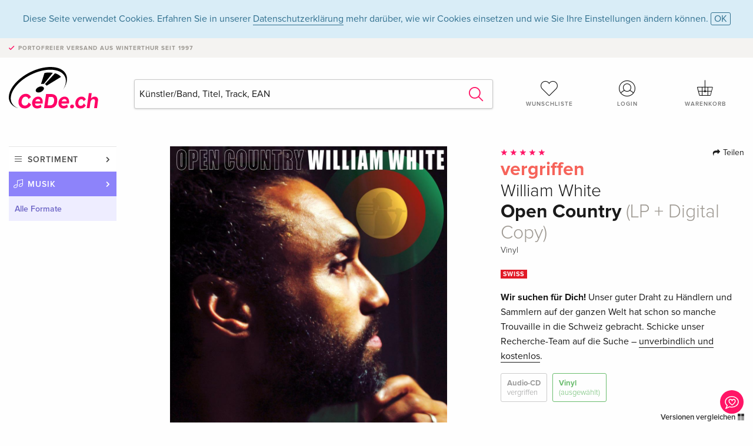

--- FILE ---
content_type: text/html;charset=utf-8
request_url: https://www.cede.ch/de/music/?view=detail&branch_sub=0&branch=1&aid=100154873&formatgroup=29
body_size: 9138
content:
<!doctype html>
<html class="no-js env-production" lang="de">
<head>
<!-- Global Meta Tags -->
<meta charset="utf-8"/>
<meta http-equiv="x-ua-compatible" content="ie=edge">
<meta name="viewport" content="width=device-width, initial-scale=1.0">
<meta name='viewport' content='initial-scale=1, viewport-fit=cover'>
<meta name="description" content="">
<title>Open Country (LP + Digital Copy) von William White - CeDe.ch</title>
<link rel="stylesheet" type="text/css" href="/assets/css/app.css?v=20241108">
<link rel="canonical" href="https://www.cede.ch/de/music/?view=detail&aid=100154873" />
<!-- facebook & Google+ Open Graph Tags-->
<meta property="og:title" content="Open Country &#x28;LP &#x2b; Digital Copy&#x29; von William White" />
<meta property="og:type" content="website" />
<meta property="og:url" content="https://www.cede.ch/de/music/?view=detail&aid=100154873" />
<meta property="og:image" content="https://blob.cede.ch/catalog/100154000/100154873_1_92.jpg?v=1" />
<meta property="og:description" content="&lt;b&gt;&lt;li&gt;Download Code is for the Studio &amp; the Live Album&#x21;&lt;&#x2f;b&gt;&lt;br &#x2f;&gt;&lt;br &#x2f;&gt;William White celebrates 10 years solo career with his upcoming 4th studio album Open Country. The Double Album features 10 new tracks and a FREE bonus Live Album recorded at Das ZELT Winterthur in 2012.&lt;br &#x2f;&gt;&lt;br &#x2f;&gt;Open Country is a collaboration between William White, Devon Bradshaw &#x28;former bassist of Burning Spear&#x29; and Ian Coleman &#x28;guitarist of Ziggy Marley&#x29;. The recording of the album took place in their home studio in Portland, Jamaica. The backyard studio setting far away from the hustle of major studios on the island give the music real organic roots feel.&lt;br &#x2f;&gt;&lt;br &#x2f;&gt;The new music is a mix of Roots, Soul, Funk, Pop, Jazz, Country Reggae and even going the old Mento, all packed with Williams talented song writing.&lt;br &#x2f;&gt;William also had the great opportunity whilst recording this album to meet a Reggae Legend at his studio in Kingston&#x3b; his name cannot be revealed for now, but he will be appearing as a featured Guest on the upcoming album.&lt;br &#x2f;&gt;&lt;br &#x2f;&gt;William White will be touring Switzerland and performing the new album. He will be accompanied by his 8tet, which includes 5x new members, nearly a whole new band and a new William White experience.&lt;br &#x2f;&gt;&lt;br &#x2f;&gt;&lt;a href&#x3d;&quot;http&#x3a;&#x2f;&#x2f;www.youtube.com&#x2f;watch&#x3f;v&#x3d;sZ10TLDNBfE&quot;target&#x3d;&quot;_blank&quot;&gt;Making Of The Album&lt;&#x2f;a&gt;" />
<!-- Twitter Card-->
<meta name="twitter:card" content="summary_large_image">
<meta name="twitter:site" content="@cedeshopag">
<meta name="twitter:title" content="Open Country &#x28;LP &#x2b; Digital Copy&#x29; von William White">
<meta name="twitter:image" content="https://blob.cede.ch/catalog/100154000/100154873_1_92.jpg?v=1">
<meta name="twitter:description" content="&lt;b&gt;&lt;li&gt;Download Code is for the Studio &amp; the Live Album&#x21;&lt;&#x2f;b&gt;&lt;br &#x2f;&gt;&lt;br &#x2f;&gt;William White celebrates 10 years solo career with his upcoming 4th studio album Open Country. The Double Album features 10 new tracks and a FREE bonus Live Album recorded at Das ZELT Winterthur in 2012.&lt;br &#x2f;&gt;&lt;br &#x2f;&gt;Open Country is a collaboration between William White, Devon Bradshaw &#x28;former bassist of Burning Spear&#x29; and Ian Coleman &#x28;guitarist of Ziggy Marley&#x29;. The recording of the album took place in their home studio in Portland, Jamaica. The backyard studio setting far away from the hustle of major studios on the island give the music real organic roots feel.&lt;br &#x2f;&gt;&lt;br &#x2f;&gt;The new music is a mix of Roots, Soul, Funk, Pop, Jazz, Country Reggae and even going the old Mento, all packed with Williams talented song writing.&lt;br &#x2f;&gt;William also had the great opportunity whilst recording this album to meet a Reggae Legend at his studio in Kingston&#x3b; his name cannot be revealed for now, but he will be appearing as a featured Guest on the upcoming album.&lt;br &#x2f;&gt;&lt;br &#x2f;&gt;William White will be touring Switzerland and performing the new album. He will be accompanied by his 8tet, which includes 5x new members, nearly a whole new band and a new William White experience.&lt;br &#x2f;&gt;&lt;br &#x2f;&gt;&lt;a href&#x3d;&quot;http&#x3a;&#x2f;&#x2f;www.youtube.com&#x2f;watch&#x3f;v&#x3d;sZ10TLDNBfE&quot;target&#x3d;&quot;_blank&quot;&gt;Making Of The Album&lt;&#x2f;a&gt;" />
<!-- Icons -->
<link rel="apple-touch-icon" sizes="57x57" href="/assets/img/apple-icon-57x57.png">
<link rel="apple-touch-icon" sizes="60x60" href="/assets/img/apple-icon-60x60.png">
<link rel="apple-touch-icon" sizes="72x72" href="/assets/img/apple-icon-72x72.png">
<link rel="apple-touch-icon" sizes="76x76" href="/assets/img/apple-icon-76x76.png">
<link rel="apple-touch-icon" sizes="114x114" href="/assets/img/apple-icon-114x114.png">
<link rel="apple-touch-icon" sizes="120x120" href="/assets/img/apple-icon-120x120.png">
<link rel="apple-touch-icon" sizes="144x144" href="/assets/img/apple-icon-144x144.png">
<link rel="apple-touch-icon" sizes="152x152" href="/assets/img/apple-icon-152x152.png">
<link rel="apple-touch-icon" sizes="180x180" href="/assets/img/apple-icon-180x180.png">
<link rel="icon" type="image/png" sizes="192x192" href="/assets/img/android-icon-192x192.png">
<link rel="icon" type="image/png" sizes="32x32" href="/assets/img/favicon-32x32.png">
<link rel="icon" type="image/png" sizes="96x96" href="/assets/img/favicon-96x96.png">
<link rel="icon" type="image/png" sizes="16x16" href="/assets/img/favicon-16x16.png">
<meta name="msapplication-TileColor" content="#ffffff">
<meta name="msapplication-TileImage" content="/assets/img/ms-icon-144x144.png">
<meta name="theme-color" content="#ffffff">
<link rel="icon" href="/assets/img/favicon.ico">
</head>
<body id="top" data-magellan-target="top">
<span class="feedback"><a href="#" data-open="contact-form"><img src="/assets/img/cede-feedback-icon.svg" alt="Feedback zum Shop?"></a></span>
<div class="reveal" id="contact-form" data-reveal>
<h3>Nimm mit uns Kontakt auf!</h3>
<p>Hast du Fragen, Tipps, Lob oder Kritik? Deine Rückmeldung hilft uns, CeDe.ch noch besser zu machen. Wir freuen uns deshalb über jede Nachricht und beantworten alle E-Mails schnell, kompetent und gerne. Vielen Dank!</p>
<form method="post" action="?method=sendContactForm" id="main-contact" class="ajax inline-form">
<label>
<span class="input-label">Vorname <span>*</span></span>
<input type="text" name="firstname" value="" required>
<span class="input-error"></span>
</label>
<label>
<span class="input-label">Nachname <span>*</span></span>
<input type="text" name="lastname" value="" required>
<span class="input-error"></span>
</label>
<label>
<span class="input-label">E-Mail <span>*</span></span>
<input type="email" name="email" value="" required>
<span class="input-error"></span>
</label>
<label>
<span class="input-label">Kundennummer</span>
<input type="text" name="kundennummer" value="">
<span class="input-error"></span>
</label>
<label>
<span class="input-label">Bestellnummer</span>
<input type="text" name="ordernr">
<span class="input-error"></span>
</label>
<label>
<span class="input-label">Thema</span>
<select name="subject">
<option value="">Bitte wählen...</option>
<option value="article">Frage zu einem Artikel</option>
<option value="order">Frage zu einer Bestellung</option>
<option value="invoice">Frage zu einer Rechnung (Buchhaltung)</option>
<option value="shop">Frage / Feedback zum Shop (Bedienung/Technik)</option>
<option value="other">anderes</option>
</select>
<span class="input-error"></span>
</label>
<label>
<span class="input-label">Nachricht <span>*</span></span>
<textarea name="message" rows="5" placeholder="Deine Nachricht an uns…" maxlength="4000" required></textarea>
</label>
<input name="navigator" type="hidden">
<div class="ajaxresponse">
<div class="message-box info">
<i class="cd cd-info-circle"></i> Dieses Formular sendet neben der aktuellen URL im Shop technische Details zu deinem Browser an uns. Das hilft uns ggf. dein Feedback besser zu verstehen. Detailierte Informationen dazu findest du in unserer
<a href="/de/cms/?trgt=privacy">Datenschutzerklärung</a>.
</div>
</div>
<div class="grid-x grid-margin-x">
<div class="small-12 medium-6 cell">
<a class="button unobtrusive expanded" data-close>Schliessen</a>
</div>
<div class="small-12 medium-6 cell">
<script src='https://www.google.com/recaptcha/api.js?render=6Ld4PXUUAAAAADJ8fn0-nCd8na-T1vHZSfSyLLeQ&onload=grccheck&render=explicit'></script>
<button type="submit" class="button expanded js-enable" data-grc-sitekey="6Ld4PXUUAAAAADJ8fn0-nCd8na-T1vHZSfSyLLeQ" data-grc-action="support" disabled>Senden</button>
</div>
<div class="small-12 cell">
<p class="terms-and-conditions"><small>Mit dem Absenden dieses Formulars erklärst du dich mit unseren <a href="/de/cms/?trgt=privacy" rel="nofollow" target="_blank">Datenschutzbestimmungen</a> einverstanden.</small></p>
</div>
</div>
</form>
<button class="close-button" data-close aria-label="Schliessen" type="button">
<span aria-hidden="true">&times;</span>
</button>
</div>
<header>
<div class="message-box info persistent" id="cookieAgree">
<div class="grid-container">
<p>Diese Seite verwendet Cookies. Erfahren Sie in unserer <a href="/de/cms/?trgt=privacy">Datenschutzerklärung</a> mehr darüber, wie wir Cookies einsetzen und wie Sie Ihre Einstellungen ändern können. <a href="#" class="agree close-message-box">OK</a></p>
</div>
</div>
<div class="advantages">
<div class="grid-container">
<div class="grid-x">
<div class="small-10 cell">
<p>Portofreier Versand<span> aus Winterthur seit 1997</span></p>
</div>
<div class="small-2 cell text-right">
</div>
</div>
</div>
</div>
<div class="grid-container service-nav">
<div class="grid-x grid-margin-x">
<div class="small-4 cell">
<a href="/de/" class="mobile-logo">
<img src="/assets/img/cede-logo-ch.svg" alt="CeDe.ch" title="LIVE-B32-CF">
</a>
</div>
<div class="small-8 cell text-right">
<a href="#" id="show-profile-nav"><i class="cd cd-nav-mein-profil-16"></i></a>
<a href="/de/login/?trgt=wishlist"><i class="cd cd-nav-hear-o-16"></i></a>
<a href="#" class="showcart"><i class="cd cd-nav-basket-16"></i></a>
<a href="#" id="show-main-nav"><i class="cd cd-nav-menu-16"></i></a>
</div>
</div>
</div>
<div class="logo-search-shorts">
<div class="grid-container">
<div class="grid-x grid-margin-x align-bottom">
<div class="large-2 cell logo">
<a href="/de/">
<img class="align-self-bottom" src="/assets/img/cede-logo-ch.svg" alt="CeDe.ch" title="LIVE-B32-CF">
</a>
</div>
<div class="small-12 large-6 cell">
<form id="search" action="/de/music/" method="get" data-ac-source="?method=autocomplete&branch=1&subbranch=0">
<input type="hidden" name="branch" value="1">
<input type="hidden" name="branch_sub" value="0">
<input type="search" name="search" id="shopsearch" placeholder="Künstler/Band, Titel, Track, EAN" value="" required>
<button type="submit" class="search-submit"><i class="cd cd-search"></i></button>
</form>
</div>
<div class="large-4 cell shorts">
<div class="grid-x">
<div class="small-3 large-4 cell wishlist">
<a href="/de/login/?trgt=wishlist"><i class="cd cd-basket-main-262"></i>Wunschliste</a>
</div>
<div class="small-3 large-4 cell myaccount">
<a href="/de/login/"><i class="cd cd-konto-main-26"></i>Login</a>
</div>
<div class="small-3 large-4 cell cart">
<a href="#" class="showcart"><i class="cd cd-basket-main-26"></i>Warenkorb</a>
</div>
</div>
</div>
</div>
</div>
</div>
<div id="embedded-cart">
</div>
</header>
<div class="grid-container main-content">
<div class="grid-x grid-margin-x">
<div class="large-2 nav-container cell">
<nav class="sub">
<ul>
<li class="assortment has-subnav"><a href="#">Sortiment</a>
<ul>
<li class="music"><a href="/de/music/">Musik</a>
<li class="movies"><a href="/de/movies/">Filme</a></li>
<li class="games"><a href="/de/games/">Games</a></li>
<li class="books"><a href="/de/books/">Bücher</a></li>
<li class="merch"><a href="/de/merchandise/">Merchandise</a></li>
<li class="toys"><a href="/de/toys/">Spielwaren</a></li>
<li class="accessories"><a href="/de/equipment/">Zubehör</a></li>
<li class="cbd"><a href="/de/cbd/">CBD</a></li>
<li class="software"><a href="/de/software/">Software</a></li>
<li class="adults"><a href="/de/movies/?view=home&amp;branch=99&amp;branch_sub=0">18+</a></li>
<li class="cms-giftcards"><a href="/de/cms/?trgt=vouchers">CeDe Gutscheine</a></li>
</ul>
</li>
<li class="music has-subnav"><a href="#">Musik</a>
<ul>
<li><a href="/de/music/?view=home&amp;branch=1&amp;branch_sub=0">Alle Formate</a></li><li><a href="/de/music/?view=home&amp;branch=1&amp;branch_sub=1">CD</a></li><li><a href="/de/music/?view=home&amp;branch=1&amp;branch_sub=4">Vinyl</a></li><li><a href="/de/music/?view=home&amp;branch=1&amp;branch_sub=2">Swiss</a></li><li><a href="/de/music/?view=home&amp;branch=1&amp;branch_sub=3">Classic</a></li><li><a href="/de/music/?view=home&amp;branch=1&amp;branch_sub=6">Kinderprogramm</a></li><li><a href="/de/music/?view=home&amp;branch=1&amp;branch_sub=9">Konzert-DVD/Blu-ray</a></li>
</ul>
</li>
<li class="music-current"><a href="/de/music/?view=home&amp;branch=1&amp;branch_sub=0">Alle Formate</a>
</li>	
</ul>
</nav>
</div>
<div class="small-12 large-10 cell">
<section>
<div class="product-page">
<div class="grid-x grid-margin-x align-center product-page-packshot-meta-box">
<div class="small-7 medium-6 large-7 cell text-center product-page-packshot">
<div class="packshot-container">
<div class="owl-carousel owl-theme packshot-carousel"><a href="https://blob.cede.ch/catalog/100154000/100154873_1_92.jpg?v=1" data-fancybox="media">
<img src="https://blob.cede.ch/catalog/100154000/100154873_1_92.jpg?v=1" id="primary-packshot" alt="William&#x20;White&#x20;-&#x20;Open&#x20;Country&#x20;&#x28;LP&#x20;&#x2b;&#x20;Digital&#x20;Copy&#x29;"/>
</a></div>
</div>
</div>
<div class="small-12 medium-6 large-5 cell product-page-meta">
<div class="grid-x grid-margin-x">
<div class="small-8 cell product-page-rating-stars">
<p data-magellan data-animation-easing="swing">
<a href="#reviews">
<i class="cd cd-star"></i>
<i class="cd cd-star"></i>
<i class="cd cd-star"></i>
<i class="cd cd-star"></i>
<i class="cd cd-star"></i>
</a>
</p>
</div>
<div class="small-4 cell text-right product-page-share">
<p><span id="sharing-success" aria-haspopup="true" class="has-tip left" data-disable-hover="true" tabindex="1" title="URL wurde in die Zwischenablage kopiert!" data-tooltip data-click-open="false" data-h-offset="5"><span class="sharing" data-clipboard-text="https://www.cede.ch/go/?aid=100154873&lang=de"><i class="cd cd-share"></i> Teilen</span></span></p>
</div>
</div>
<div class="grid-x">
<div class="small-12 cell">
<span class="price out-of-stock">vergriffen</span>
<h2 class="byline">William White</h2>
<h1 class="title">Open Country <span>(LP + Digital Copy)</span></h1>
<p class="language-format">
<span>Vinyl</span>
</p>
<p class="flags"><span class="flag swiss">SWISS</span></p>
<div class="message warning narrow">
<p><strong>Wir suchen für Dich!</strong> Unser guter Draht zu Händlern und Sammlern auf der ganzen Welt hat schon so manche Trouvaille in die Schweiz gebracht. Schicke unser Recherche-Team auf die Suche – <u>unverbindlich und kostenlos</u>.</p>
</div>
<div class="product-page-format">
<a href="?view=detail&amp;branch_sub=0&amp;branch=1&amp;aid=100153265&formatgroup=28" data-packshot="https://blob.cede.ch/catalog/100153000/100153265_1_92.jpg?v=2">Audio-CD<span class="out-of-stock">vergriffen</span></a>
<a href="#" class="selected" data-packshot="https://blob.cede.ch/catalog/100154000/100154873_1_92.jpg?v=1">Vinyl<span>(ausgewählt)</span></a>
</div>
<p class="compare hide-for-small-only"><a href="?view=otherVersionsCompare&amp;product_id=1063319&amp;sort=10&amp;branch=1&amp;from_id=100154873">Versionen vergleichen <i class="cd cd-compare"></i></a></p>
</div>
</div>
<div class="grid-x grid-margin-x">
<div class="small-12 cell btn-ajaxresponse"></div>
</div>
<div class="grid-x grid-margin-x">
<div class="small-12 large-6 cell">
<a href="/de/cms/?trgt=research&amp;aid=100154873" class="button expanded research">Recherchedienst</a>
</div>
<div class="small-12 large-6 cell">
<button class="button expanded unobtrusive add-to-wishlist" data-action="add-to-wishlist" data-method="addToWishlist" data-aid="100154873">Auf die Wunschliste</button>
</div>
</div>
</div>
</div>
<div class="grid-x grid-margin-x">
<div class="large-7 small-12 cell">
<p class="section-heading">Beschreibung</p>
<div class="product-page-description needs-read-more-button"><p class="read-more"><a href="#">Mehr lesen <i class="cd cd-angle-down"></i></a></p><p><b><li>Download Code is for the Studio & the Live Album!</b><br /><br />William White celebrates 10 years solo career with his upcoming 4th studio album Open Country. The Double Album features 10 new tracks and a FREE bonus Live Album recorded at Das ZELT Winterthur in 2012.<br /><br />Open Country is a collaboration between William White, Devon Bradshaw (former bassist of Burning Spear) and Ian Coleman (guitarist of Ziggy Marley). The recording of the album took place in their home studio in Portland, Jamaica. The backyard studio setting far away from the hustle of major studios on the island give the music real organic roots feel.<br /><br />The new music is a mix of Roots, Soul, Funk, Pop, Jazz, Country Reggae and even going the old Mento, all packed with Williams talented song writing.<br />William also had the great opportunity whilst recording this album to meet a Reggae Legend at his studio in Kingston; his name cannot be revealed for now, but he will be appearing as a featured Guest on the upcoming album.<br /><br />William White will be touring Switzerland and performing the new album. He will be accompanied by his 8tet, which includes 5x new members, nearly a whole new band and a new William White experience.<br /><br /><a href="http://www.youtube.com/watch?v=sZ10TLDNBfE"target="_blank">Making Of The Album</a></p></div>
</div>
<div class="large-5 small-12 cell">
<div class="product-page-product-details-table">
<p class="section-heading">Produktdetails</p>
<table>
<tr>
<td>Interpreten</td>
<td>
<a href="?view=person&amp;branch_sub=0&amp;person_id=203365&amp;branch=1">William White</a>
</td>
</tr><tr><td colspan="2" class="separator">&nbsp;</td></tr>
<tr>
<td>
Genre
</td>
<td>
<a class="style-2" href="?branch_sub=0&amp;genre_id=516&amp;branch=1">Reggae</a>
<br/>
</td>
</tr>
<tr>
<td>Inhalt</td>
<td>
LP
+ 
Digital Copy
</td>
</tr>
<tr>
<td>Erscheinungsdatum</td>
<td>21.03.2014</td>
</tr>
<tr><td colspan="2" class="separator">&nbsp;</td></tr>
</table>
</div>
</div>
</div>
</div>
</section>
<section id="player">
<div class="grid-x grid-margin-x small-up-1 medium-up-1 large-up-2">
<div class="cell">
<div class="audioplayer">
<p class="section-heading">Tracks </p>
<div class="grid-x grid-margin-x track active paused" data-audiofile="https://blob.cede.ch/audio/mp3/1145000/1145375_1_1.mp3" data-trackid="8320904">
<div class="small-1 cell"><i class="cd cd-play"></i></div>
<div class="small-1 cell text-right tracknumber">1.</div>
<div class="small-8 cell trackname">Power Reggae </div>
<div class="small-2 cell text-right duration">0:32</div>
</div>
<div class="grid-x grid-margin-x track active paused" data-audiofile="https://blob.cede.ch/audio/mp3/1145000/1145375_1_2.mp3" data-trackid="8320905">
<div class="small-1 cell"><i class="cd cd-play"></i></div>
<div class="small-1 cell text-right tracknumber">2.</div>
<div class="small-8 cell trackname">Caution </div>
<div class="small-2 cell text-right duration">0:33</div>
</div>
<div class="grid-x grid-margin-x track active paused" data-audiofile="https://blob.cede.ch/audio/mp3/1145000/1145375_1_3.mp3" data-trackid="8320906">
<div class="small-1 cell"><i class="cd cd-play"></i></div>
<div class="small-1 cell text-right tracknumber">3.</div>
<div class="small-8 cell trackname">Reggae Can't Stop Loving You </div>
<div class="small-2 cell text-right duration">0:33</div>
</div>
<div class="grid-x grid-margin-x track active paused" data-audiofile="https://blob.cede.ch/audio/mp3/1145000/1145375_1_4.mp3" data-trackid="8320907">
<div class="small-1 cell"><i class="cd cd-play"></i></div>
<div class="small-1 cell text-right tracknumber">4.</div>
<div class="small-8 cell trackname">For Your Love </div>
<div class="small-2 cell text-right duration">0:33</div>
</div>
<div class="grid-x grid-margin-x track active paused" data-audiofile="https://blob.cede.ch/audio/mp3/1145000/1145375_1_5.mp3" data-trackid="8320908">
<div class="small-1 cell"><i class="cd cd-play"></i></div>
<div class="small-1 cell text-right tracknumber">5.</div>
<div class="small-8 cell trackname">Rub A Dub Feat. Toots And The Maytals </div>
<div class="small-2 cell text-right duration">0:33</div>
</div>
<div class="grid-x grid-margin-x track active paused" data-audiofile="https://blob.cede.ch/audio/mp3/1145000/1145375_1_6.mp3" data-trackid="8320909">
<div class="small-1 cell"><i class="cd cd-play"></i></div>
<div class="small-1 cell text-right tracknumber">6.</div>
<div class="small-8 cell trackname">Rain In Portland </div>
<div class="small-2 cell text-right duration">0:32</div>
</div>
<div class="grid-x grid-margin-x track active paused" data-audiofile="https://blob.cede.ch/audio/mp3/1145000/1145375_1_7.mp3" data-trackid="8320910">
<div class="small-1 cell"><i class="cd cd-play"></i></div>
<div class="small-1 cell text-right tracknumber">7.</div>
<div class="small-8 cell trackname">Ready </div>
<div class="small-2 cell text-right duration">0:33</div>
</div>
<div class="grid-x grid-margin-x track active paused" data-audiofile="https://blob.cede.ch/audio/mp3/1145000/1145375_1_8.mp3" data-trackid="8320911">
<div class="small-1 cell"><i class="cd cd-play"></i></div>
<div class="small-1 cell text-right tracknumber">8.</div>
<div class="small-8 cell trackname">Love Is The Way Feat. Bushman </div>
<div class="small-2 cell text-right duration">0:33</div>
</div>
<div class="grid-x grid-margin-x track active paused" data-audiofile="https://blob.cede.ch/audio/mp3/1145000/1145375_1_9.mp3" data-trackid="8320912">
<div class="small-1 cell"><i class="cd cd-play"></i></div>
<div class="small-1 cell text-right tracknumber">9.</div>
<div class="small-8 cell trackname">Open Country </div>
<div class="small-2 cell text-right duration">0:33</div>
</div>
<div class="grid-x grid-margin-x track active paused" data-audiofile="https://blob.cede.ch/audio/mp3/1145000/1145375_1_10.mp3" data-trackid="8320913">
<div class="small-1 cell"><i class="cd cd-play"></i></div>
<div class="small-1 cell text-right tracknumber">10.</div>
<div class="small-8 cell trackname">Rub A Dub Feat. Heart Beat Pop And Mento </div>
<div class="small-2 cell text-right duration">0:31</div>
</div>
</div>
</div>
</div>
</section>
<section class="cast-and-crew-box">
<div class="grid-x">
<div class="small-12 cell cast-and-crew-title">
<h3>Künstler</h3>
</div>
</div>
<div class="grid-x grid-margin-x cast-and-crew">
<div class="small-12 medium-6 large-8 cell">
<p class="section-heading">Interpreten</p>
<ul>
<li><a href="?view=person&amp;branch_sub=0&amp;person_id=203365&amp;branch=1"><img src="/assets/img/vcard-generic.jpg" alt="William White" > William White</a></li>
</ul>
</div>
<div class="small-12 medium-6 large-4 cell">
<p class="section-heading">
Genre
</p>
<ul>
<li class="no-pic"><a href="?branch_sub=0&amp;genre_id=516&amp;branch=1">Reggae</a></li>
</ul>
</div>
</div>
</section>
<section id="reviews" class="reviews-box">
<div class="grid-x grid-margin-x">
<div class="small-12 large-8 cell reviews" id="sticky-rail">
<h3>Kundenrezensionen</h3>
<ul>
<li >
<p class="title">
<i class="cd cd-star"></i>
<i class="cd cd-star"></i>
<i class="cd cd-star"></i>
<i class="cd cd-star"></i>
<i class="cd cd-star"></i>
Highlight!!
</p>
<p class="author">
Am <span class="date">08. August 2014</span> von <span class="name">frédo</span> geschrieben.
<br><span class="alternate-version-review">
Diese Kundenrezension bezieht sich auf eine <a href="?view=detail&amp;branch_sub=0&amp;branch=1&amp;aid=100153265">alternative Version</a>.
</span>
</p>
<p class="review-text">YOU GUYS ROCKED!! I saw your gig in Estivale and bought your album after. THANK YOU!!<br />Your music is for me a Highlight!!<br />Good luck in England , I am sure they gone love you there!!</p>
</li>
<li >
<p class="title">
<i class="cd cd-star"></i>
<i class="cd cd-star"></i>
<i class="cd cd-star"></i>
<i class="cd cd-star"></i>
<i class="cd cd-star"></i>
Reggae &amp; Live CD SUPER 
</p>
<p class="author">
Am <span class="date">23. März 2014</span> von <span class="name">Heinz Werner</span> geschrieben.
<br><span class="alternate-version-review">
Diese Kundenrezension bezieht sich auf eine <a href="?view=detail&amp;branch_sub=0&amp;branch=1&amp;aid=100153265">alternative Version</a>.
</span>
</p>
<p class="review-text">War vor einigen Tagen im Casino-Theater Winterthur um William wieder mal live zu erleben.<br />Er ist mit seiner Hammerband etwas vom besten was man LIVE in der Schweiz erleben kann.<br />Bin seit gut 8 Jahren immer wieder überrascht was er alles produziert . Chapeau !!!<br />Ich hoffe schwer, dass mit dieser Doppel-CD für William der schon längst fällige Durchbruch endlich gelingen wird. Ich wünsche es diesem sympatischen, bodenständigem und vor allem sehr kreativen Musiker von ganzem Herzen.<br />See you soon im Nordportal in Baden.<br />Best wishes from a BIG Fan. :-)</p>
</li>
<li >
<p class="title">
<i class="cd cd-star"></i>
<i class="cd cd-star"></i>
<i class="cd cd-star"></i>
<i class="cd cd-star"></i>
<i class="cd cd-star"></i>
Einfach genial!!!!!!!!!!!!!!!
</p>
<p class="author">
Am <span class="date">13. März 2014</span> von <span class="name">domi</span> geschrieben.
<br><span class="alternate-version-review">
Diese Kundenrezension bezieht sich auf eine <a href="?view=detail&amp;branch_sub=0&amp;branch=1&amp;aid=100153265">alternative Version</a>.
</span>
</p>
<p class="review-text">Die zwei Alben sind dä absoluuuuuuuuuuuuuuuuut Hammer!!!!!!! Reggae so super uf dä Punkt bracht, hani scho lang nümme ghört. Äs Album für gmüetlichi, schöni momänt im Läbe! The summer 2014 can comming!!!!!!!!!!!!!!!</p>
</li>
<li >
<p class="title">
<i class="cd cd-star"></i>
<i class="cd cd-star"></i>
<i class="cd cd-star"></i>
<i class="cd cd-star"></i>
<i class="cd cd-star"></i>
POWER REGGAE!!!
</p>
<p class="author">
Am <span class="date">11. März 2014</span> von <span class="name">Caro</span> geschrieben.
<br><span class="alternate-version-review">
Diese Kundenrezension bezieht sich auf eine <a href="?view=detail&amp;branch_sub=0&amp;branch=1&amp;aid=100153265">alternative Version</a>.
</span>
</p>
<p class="review-text">Géniale!! J'adore ce CD et le Bonus LIVE est excellent!! Merci pour ce super concert aux Docks de Lausanne!!</p>
</li>
<li >
<p class="title">
<i class="cd cd-star"></i>
<i class="cd cd-star"></i>
<i class="cd cd-star"></i>
<i class="cd cd-star"></i>
<i class="cd cd-star"></i>
William White - Open Country
</p>
<p class="author">
Am <span class="date">10. März 2014</span> von <span class="name">Moe</span> geschrieben.
<br><span class="alternate-version-review">
Diese Kundenrezension bezieht sich auf eine <a href="?view=detail&amp;branch_sub=0&amp;branch=1&amp;aid=100153265">alternative Version</a>.
</span>
</p>
<p class="review-text">Super Album ! Du bon Reggae comme cela faisait longtemps qu'on n'en avait pas eu.<br /><br />MERCI William et MERCI Couleur3 qui m'a fait découvrir le single &quot;For Your Love&quot; qui m'a tout de suite conquis !!!</p>
</li>
</ul>
</div>
<div class="small-12 large-4 cell write-review">
<div class="sticky" data-sticky data-top-anchor="sticky-rail:top" data-btm-anchor="sticky-rail:bottom" data-sticky-on="large">
<div class="write-box">
<h4 id="reviews" data-magellan-target="reviews">Schreibe eine Rezension</h4>
<p>Top oder Flop? Schreibe deine eigene Rezension.</p>
<button class="button expanded show-form no-margin">Bewertung verfassen</button>
<form id="review-form" action="?method=sendReview" method="post" class="ajax">
<p><i class="cd cd-info-circle"></i> <strong>Für Mitteilungen an CeDe.ch kannst du das <a href="#" data-open="contact-form">Kontaktformular</a> benutzen.</strong></p>
<label id="name"><span class="input-label">Dein Name <span class="required">*</span></span>
<input type="text" name="name" maxlength="50" required>
<span class="input-error"></span>
</label>
<label id="rating"><span class="input-label">Deine Bewertung <span class="required">*</span></span>
<select name="rating" required>
<option value="">Wie viele Sterne vergibst du?</option>
<option value="1">1 Stern — gefällt mir nicht</option>
<option value="2">2 Sterne — nicht schlecht</option>
<option value="3">3 Sterne — gut</option>
<option value="4">4 Sterne — sehr gut</option>
<option value="5">5 Sterne — ausgezeichnet</option>
</select>
<span class="input-error"></span>
</label>
<label id="title"><span class="input-label">Der Titel deiner Rezension <span class="required">*</span></span>
<input type="text" name="title" maxlength="100" required>
<span class="input-error"></span>
</label>
<label id="comment"><span class="input-label">Möchtest du noch etwas dazu sagen?</span>
<textarea name="comment" rows="5" maxlength="4000"></textarea>
<span class="input-error"></span>
</label>
<input type="hidden" name="aid" value="100154873">
<div class="ajaxresponse">
<div class="message-box info">
<i class="cd cd-info-circle"></i> Die mit <span class="required">*</span> markierten Eingabefelder müssen zwingend ausgefüllt werden.
</div>
</div>
<script src='https://www.google.com/recaptcha/api.js?render=6Ld4PXUUAAAAADJ8fn0-nCd8na-T1vHZSfSyLLeQ&onload=grccheck&render=explicit'></script>
<button class="button expanded no-margin js-enable" type="submit" data-grc-sitekey="6Ld4PXUUAAAAADJ8fn0-nCd8na-T1vHZSfSyLLeQ" data-grc-action="review" disabled>Speichern</button>
<p class="terms-and-conditions"><small>Mit dem Absenden dieses Formulars erklärst du dich mit unseren <a href="/de/cms/?trgt=privacy" rel="nofollow" target="_blank">Datenschutzbestimmungen</a> einverstanden.</small></p>
</form>
</div>
</div>
</div>
</div>
</section>
<script type="application/ld+json">
{
"@context": "http://schema.org/",
"@type": "Product",
"name": "Open Country &#x28;LP &#x2b; Digital Copy&#x29; von William White",
"image": "https://blob.cede.ch/catalog/100154000/100154873_1_92.jpg?v=1",
"description": "&lt;b&gt;&lt;li&gt;Download Code is for the Studio &amp; the Live Album&#x21;&lt;&#x2f;b&gt;&lt;br &#x2f;&gt;&lt;br &#x2f;&gt;William White celebrates 10 years solo career with his upcoming 4th studio album Open Country. The Double Album features 10 new tracks and a FREE bonus Live Album recorded at Das ZELT Winterthur in 2012.&lt;br &#x2f;&gt;&lt;br &#x2f;&gt;Open Country is a collaboration between William White, Devon Bradshaw &#x28;former bassist of Burning Spear&#x29; and Ian Coleman &#x28;guitarist of Ziggy Marley&#x29;. The recording of the album took place in their home studio in Portland, Jamaica. The backyard studio setting far away from the hustle of major studios on the island give the music real organic roots feel.&lt;br &#x2f;&gt;&lt;br &#x2f;&gt;The new music is a mix of Roots, Soul, Funk, Pop, Jazz, Country Reggae and even going the old Mento, all packed with Williams talented song writing.&lt;br &#x2f;&gt;William also had the great opportunity whilst recording this album to meet a Reggae Legend at his studio in Kingston&#x3b; his name cannot be revealed for now, but he will be appearing as a featured Guest on the upcoming album.&lt;br &#x2f;&gt;&lt;br &#x2f;&gt;William White will be touring Switzerland and performing the new album. He will be accompanied by his 8tet, which includes 5x new members, nearly a whole new band and a new William White experience.&lt;br &#x2f;&gt;&lt;br &#x2f;&gt;&lt;a href&#x3d;&quot;http&#x3a;&#x2f;&#x2f;www.youtube.com&#x2f;watch&#x3f;v&#x3d;sZ10TLDNBfE&quot;target&#x3d;&quot;_blank&quot;&gt;Making Of The Album&lt;&#x2f;a&gt;",
"mpn": "100154873",
"aggregateRating": {
"@type": "AggregateRating",
"ratingValue": "5",
"reviewCount": "5"
},
"offers": {
"@type": "Offer",
"priceCurrency": "CHF",
"price": "30.50",
"availability": "http://schema.org/OutOfStock",
"url": "https://www.cede.ch/de/music/?view=detail&aid=100154873",
"shippingDetails": {
"@type": "OfferShippingDetails",
"deliveryTime": {
"@type": "ShippingDeliveryTime",
"handlingTime": {
"@type": "QuantitativeValue",
"minValue": 0,
"maxValue": 9999,
"unitCode": "d"
},
"transitTime": {
"@type": "QuantitativeValue",
"minValue": 1,
"maxValue": 1,
"unitCode": "d"
}
},
"shippingRate": {
"@type": "MonetaryAmount",
"value": 0,
"currency": "CHF"
},
"shippingDestination":{
"@type": "DefinedRegion",
"addressCountry": ["CH", "LI"]
}
},
"seller": {
"@type": "Organization",
"name": "CeDe Shop AG"
}
}
}
</script>
</div>
</div>
</div>
<div id="mobile-profile-nav">
<div class="grid-x grid-margin-x align-middle mobile-navigation-wrapper">
<div class="small-10 small-offset-1 medium-8 medium-offset-2 cell mobile-navigation-inner">
<ul>
<li class="my-profile has-subnav"><a href="#">Profil</a>
<ul>
<li><a href="/de/mein-account/?trgt=profile">Benutzerkonto</a></li>
<li><a href="/de/mein-account/?trgt=addresses">Adressen</a></li>
<li><a href="/de/mein-account/?trgt=agecheck">Altersprüfung</a></li>
</ul>
</li>
<li class="my-orders has-subnav"><a href="#">Bestellungen</a>
<ul>
<li><a href="/de/mein-account/?trgt=orders">Bestellstatus</a></li>
<li><a href="/de/mein-account/?trgt=ebooks">E-Books Download</a></li>
</ul>
</li>
<li class="my-wallet has-subnav"><a href="#">Dein Portemonnaie</a>
<ul>
<li><a href="/de/mein-account/?trgt=balance">Guthaben</a></li>
<li><a href="/de/mein-account/?trgt=vouchers">Gutschein einlösen</a></li>
<li><a href="/de/mein-account/?trgt=creditcards">Zahlungsmittel</a></li>
</ul>
</li>
<li class="my-shop has-subnav"><a href="#">Dein Shop</a>
<ul>
<li><a href="/de/mein-account/?trgt=wishlist">Wunschliste</a></li>
<li><a href="/de/mein-account/?trgt=newsletter">Newsletter</a></li>
</ul>
</li>
<li class="my-research has-subnav"><a href="#">Recherchedienst</a>
<ul>
<li><a href="/de/mein-account/?trgt=research">Übersicht</a></li>
<li><a href="/de/mein-account/?trgt=research-archive">Archiv</a></li>
</ul>
</li>
</ul>
</div>
</div>
<button class="close-button">&times;</button>
</div>
<div id="mobile-main-nav">
<div class="grid-x grid-margin-x align-middle mobile-navigation-wrapper">
<div class="small-10 small-offset-1 medium-8 medium-offset-2 cell mobile-navigation-inner">
<ul>
<li class="assortment has-subnav"><a href="#">Sortiment</a>
<ul>
<li class="music"><a href="/de/music/">Musik</a>
<li class="movies"><a href="/de/movies/">Filme</a></li>
<li class="games"><a href="/de/games/">Games</a></li>
<li class="books"><a href="/de/books/">Bücher</a></li>
<li class="merch"><a href="/de/merchandise/">Merchandise</a></li>
<li class="toys"><a href="/de/toys/">Spielwaren</a></li>
<li class="accessories"><a href="/de/equipment/">Zubehör</a></li>
<li class="cbd"><a href="/de/cbd/">CBD</a></li>
<li class="software"><a href="/de/software/">Software</a></li>
<li class="adults"><a href="/de/movies/?view=home&amp;branch=99&amp;branch_sub=0">18+</a></li>
<li class="cms-giftcards"><a href="/de/cms/?trgt=vouchers">CeDe Gutscheine</a></li>
</ul>
</li>
<li class="music has-subnav"><a href="#">Musik</a>
<ul>
<li><a href="/de/music/?view=home&amp;branch=1&amp;branch_sub=0">Alle Formate</a></li><li><a href="/de/music/?view=home&amp;branch=1&amp;branch_sub=1">CD</a></li><li><a href="/de/music/?view=home&amp;branch=1&amp;branch_sub=4">Vinyl</a></li><li><a href="/de/music/?view=home&amp;branch=1&amp;branch_sub=2">Swiss</a></li><li><a href="/de/music/?view=home&amp;branch=1&amp;branch_sub=3">Classic</a></li><li><a href="/de/music/?view=home&amp;branch=1&amp;branch_sub=6">Kinderprogramm</a></li><li><a href="/de/music/?view=home&amp;branch=1&amp;branch_sub=9">Konzert-DVD/Blu-ray</a></li>
</ul>
</li>
<li class="music-current"><a href="/de/music/?view=home&amp;branch=1&amp;branch_sub=0">Alle Formate</a>
</li>	
</ul>
</div>
</div>
<button class="close-button">&times;</button>
</div>
<footer>
<div class="grid-container">
<div class="grid-x grid-margin-x">
<div class="small-12 cell">
<img class="logo" src="/assets/img/cede-logo-ch.svg">
</div>
</div>
<div class="grid-x grid-padding-x footer-areas">
<div class="small-6 medium-3 cell">
<p class="title">Folge uns auf Facebook</p>
<ul>
<li><a href="https://www.facebook.com/cedeshop" target="_blank">CeDe.ch – die offizielle Seite</a></li>
<li><a href="https://www.facebook.com/CedeRockMetal" target="_blank">Rock & Metal Heads</a></li>
<li><a href="https://www.facebook.com/lettherebemusiccede" target="_blank" target="_blank">Let there be music</a></li>
<li><a href="https://www.facebook.com/CedeVinylLover" target="_blank">Vinyl Lovers</a></li>
<li><a href="https://www.facebook.com/filmundserienfreaks" target="_blank">Film- und Serienfreaks</a></li>
<li><a href="https://www.facebook.com/CeDeGameFreaks" target="_blank">Game Freaks</a></li>
<li><a href="https://www.facebook.com/Cedech-Book-Lovers-164773363685195" target="_blank">Book Lovers</a></li>
</ul>
</div>
<div class="small-6 medium-3 cell">
<p class="title">Info</p>
<ul>
<li><a href="/de/cms/?trgt=contact">Kontakt & Impressum</a></li>
<li><a href="/de/cms/?trgt=portrait">Firmenportrait</a></li>
<li><a href="/de/cms/?trgt=agb">AGB</a></li>
<li><a href="/de/cms/?trgt=privacy">Datenschutz</a></li>
<li><a href="/de/cms/?trgt=jobs">Stellenangebote</a></li>
<li><a href="/de/cms/?trgt=partner">Partner-/Affiliate-Programm</a></li>
<li><a href="/de/registration/">Registrieren</a></li>
<li><a href="/de/cms/?trgt=vouchers">CeDe Gutscheine kaufen</a></li>
</ul>
</div>
<div class="small-6 medium-3 cell">
<p class="title">Sortiment</p>
<ul>
<li><a href="/de/music/">Musik</a></li>
<li><a href="/de/movies/">Filme</a></li>
<li><a href="/de/games/">Games</a></li>
<li><a href="/de/books/">Bücher</a></li>
<li><a href="/de/merchandise/">Merchandise</a></li>
<li><a href="/de/toys/">Spielwaren</a></li>
<li><a href="/de/equipment/">Zubehör</a></li>
<li><a href="/de/cbd/">CBD</a></li>
<li><a href="/de/software/">Software</a></li>
<li><a href="/de/movies/?view=home&branch=99&branch_sub=0">18+</a></li>
</ul>
</div>
<div class="small-6 medium-3 cell">
<p class="title">Online-Hilfe</p>
<ul>
<li><a href="/de/cms/?trgt=faq">Häufig gestellte Fragen (FAQ)</a></li>
<li><a href="/de/cms/?trgt=faq&id=351">Kann ich Ware zurücksenden?</a></li>
</ul>
<p class="title">Sprache</p>
<form method="get" action="/" id="lang">
<select name="rememberLang">
<option value="de" selected>Deutsch</option>
<option value="fr" >Français</option>
<option value="it" >Italiano</option>
<option value="en" >English</option>
</select>
</form>
<p class="title">Zahlungsmöglichkeiten</p>
<ul class="payment-icons">
<li><img src="/assets/img/payment-icon-grey-mastercard.svg"></li>
<li><img src="/assets/img/payment-icon-grey-postfinance.svg"></li>
<li><img src="/assets/img/payment-icon-grey-visa.svg"></li>
<li><img src="/assets/img/payment-icon-grey-twint.svg"></li>
<li><img src="/assets/img/payment-icon-grey-invoice-de.svg"></li>
</ul>
</div>
</div>
<div class="grid-x grid-padding-x">
<div class="small-12 cell text-center">
<a href="https://handelsverband.swiss/" target="_blank">
<img class="vsv" src="/assets/img/vsv-logo.png" alt="Verband des Schweizerischen Versandhandels">
</a>
</div>
</div>
<div class="grid-x grid-margin-x">
<div class="small-12 cell">
<p class="copyright">Made with <i class="cd cd-heart"></i> in Winterthur &mdash; &copy; 2025 CeDe-Shop AG</p>
</div>
</div>
</div>
</footer>
<script src="/assets/js/app.js?v=20241114" type="application/javascript"></script>
<!-- Google tag (gtag.js) -->
<script async src="https://www.googletagmanager.com/gtag/js?id=G-WSYQYD6QTK"></script>
<script>
window.dataLayer = window.dataLayer || [];
function gtag(){dataLayer.push(arguments);}
gtag('js', new Date());
gtag('config', 'G-WSYQYD6QTK');
/* google ads config */
gtag('config', 'AW-1070242929');
</script>
</body>
</html>


--- FILE ---
content_type: text/html; charset=utf-8
request_url: https://www.google.com/recaptcha/api2/anchor?ar=1&k=6Ld4PXUUAAAAADJ8fn0-nCd8na-T1vHZSfSyLLeQ&co=aHR0cHM6Ly93d3cuY2VkZS5jaDo0NDM.&hl=en&v=TkacYOdEJbdB_JjX802TMer9&size=invisible&anchor-ms=20000&execute-ms=15000&cb=lnfh5baqimxb
body_size: 45115
content:
<!DOCTYPE HTML><html dir="ltr" lang="en"><head><meta http-equiv="Content-Type" content="text/html; charset=UTF-8">
<meta http-equiv="X-UA-Compatible" content="IE=edge">
<title>reCAPTCHA</title>
<style type="text/css">
/* cyrillic-ext */
@font-face {
  font-family: 'Roboto';
  font-style: normal;
  font-weight: 400;
  src: url(//fonts.gstatic.com/s/roboto/v18/KFOmCnqEu92Fr1Mu72xKKTU1Kvnz.woff2) format('woff2');
  unicode-range: U+0460-052F, U+1C80-1C8A, U+20B4, U+2DE0-2DFF, U+A640-A69F, U+FE2E-FE2F;
}
/* cyrillic */
@font-face {
  font-family: 'Roboto';
  font-style: normal;
  font-weight: 400;
  src: url(//fonts.gstatic.com/s/roboto/v18/KFOmCnqEu92Fr1Mu5mxKKTU1Kvnz.woff2) format('woff2');
  unicode-range: U+0301, U+0400-045F, U+0490-0491, U+04B0-04B1, U+2116;
}
/* greek-ext */
@font-face {
  font-family: 'Roboto';
  font-style: normal;
  font-weight: 400;
  src: url(//fonts.gstatic.com/s/roboto/v18/KFOmCnqEu92Fr1Mu7mxKKTU1Kvnz.woff2) format('woff2');
  unicode-range: U+1F00-1FFF;
}
/* greek */
@font-face {
  font-family: 'Roboto';
  font-style: normal;
  font-weight: 400;
  src: url(//fonts.gstatic.com/s/roboto/v18/KFOmCnqEu92Fr1Mu4WxKKTU1Kvnz.woff2) format('woff2');
  unicode-range: U+0370-0377, U+037A-037F, U+0384-038A, U+038C, U+038E-03A1, U+03A3-03FF;
}
/* vietnamese */
@font-face {
  font-family: 'Roboto';
  font-style: normal;
  font-weight: 400;
  src: url(//fonts.gstatic.com/s/roboto/v18/KFOmCnqEu92Fr1Mu7WxKKTU1Kvnz.woff2) format('woff2');
  unicode-range: U+0102-0103, U+0110-0111, U+0128-0129, U+0168-0169, U+01A0-01A1, U+01AF-01B0, U+0300-0301, U+0303-0304, U+0308-0309, U+0323, U+0329, U+1EA0-1EF9, U+20AB;
}
/* latin-ext */
@font-face {
  font-family: 'Roboto';
  font-style: normal;
  font-weight: 400;
  src: url(//fonts.gstatic.com/s/roboto/v18/KFOmCnqEu92Fr1Mu7GxKKTU1Kvnz.woff2) format('woff2');
  unicode-range: U+0100-02BA, U+02BD-02C5, U+02C7-02CC, U+02CE-02D7, U+02DD-02FF, U+0304, U+0308, U+0329, U+1D00-1DBF, U+1E00-1E9F, U+1EF2-1EFF, U+2020, U+20A0-20AB, U+20AD-20C0, U+2113, U+2C60-2C7F, U+A720-A7FF;
}
/* latin */
@font-face {
  font-family: 'Roboto';
  font-style: normal;
  font-weight: 400;
  src: url(//fonts.gstatic.com/s/roboto/v18/KFOmCnqEu92Fr1Mu4mxKKTU1Kg.woff2) format('woff2');
  unicode-range: U+0000-00FF, U+0131, U+0152-0153, U+02BB-02BC, U+02C6, U+02DA, U+02DC, U+0304, U+0308, U+0329, U+2000-206F, U+20AC, U+2122, U+2191, U+2193, U+2212, U+2215, U+FEFF, U+FFFD;
}
/* cyrillic-ext */
@font-face {
  font-family: 'Roboto';
  font-style: normal;
  font-weight: 500;
  src: url(//fonts.gstatic.com/s/roboto/v18/KFOlCnqEu92Fr1MmEU9fCRc4AMP6lbBP.woff2) format('woff2');
  unicode-range: U+0460-052F, U+1C80-1C8A, U+20B4, U+2DE0-2DFF, U+A640-A69F, U+FE2E-FE2F;
}
/* cyrillic */
@font-face {
  font-family: 'Roboto';
  font-style: normal;
  font-weight: 500;
  src: url(//fonts.gstatic.com/s/roboto/v18/KFOlCnqEu92Fr1MmEU9fABc4AMP6lbBP.woff2) format('woff2');
  unicode-range: U+0301, U+0400-045F, U+0490-0491, U+04B0-04B1, U+2116;
}
/* greek-ext */
@font-face {
  font-family: 'Roboto';
  font-style: normal;
  font-weight: 500;
  src: url(//fonts.gstatic.com/s/roboto/v18/KFOlCnqEu92Fr1MmEU9fCBc4AMP6lbBP.woff2) format('woff2');
  unicode-range: U+1F00-1FFF;
}
/* greek */
@font-face {
  font-family: 'Roboto';
  font-style: normal;
  font-weight: 500;
  src: url(//fonts.gstatic.com/s/roboto/v18/KFOlCnqEu92Fr1MmEU9fBxc4AMP6lbBP.woff2) format('woff2');
  unicode-range: U+0370-0377, U+037A-037F, U+0384-038A, U+038C, U+038E-03A1, U+03A3-03FF;
}
/* vietnamese */
@font-face {
  font-family: 'Roboto';
  font-style: normal;
  font-weight: 500;
  src: url(//fonts.gstatic.com/s/roboto/v18/KFOlCnqEu92Fr1MmEU9fCxc4AMP6lbBP.woff2) format('woff2');
  unicode-range: U+0102-0103, U+0110-0111, U+0128-0129, U+0168-0169, U+01A0-01A1, U+01AF-01B0, U+0300-0301, U+0303-0304, U+0308-0309, U+0323, U+0329, U+1EA0-1EF9, U+20AB;
}
/* latin-ext */
@font-face {
  font-family: 'Roboto';
  font-style: normal;
  font-weight: 500;
  src: url(//fonts.gstatic.com/s/roboto/v18/KFOlCnqEu92Fr1MmEU9fChc4AMP6lbBP.woff2) format('woff2');
  unicode-range: U+0100-02BA, U+02BD-02C5, U+02C7-02CC, U+02CE-02D7, U+02DD-02FF, U+0304, U+0308, U+0329, U+1D00-1DBF, U+1E00-1E9F, U+1EF2-1EFF, U+2020, U+20A0-20AB, U+20AD-20C0, U+2113, U+2C60-2C7F, U+A720-A7FF;
}
/* latin */
@font-face {
  font-family: 'Roboto';
  font-style: normal;
  font-weight: 500;
  src: url(//fonts.gstatic.com/s/roboto/v18/KFOlCnqEu92Fr1MmEU9fBBc4AMP6lQ.woff2) format('woff2');
  unicode-range: U+0000-00FF, U+0131, U+0152-0153, U+02BB-02BC, U+02C6, U+02DA, U+02DC, U+0304, U+0308, U+0329, U+2000-206F, U+20AC, U+2122, U+2191, U+2193, U+2212, U+2215, U+FEFF, U+FFFD;
}
/* cyrillic-ext */
@font-face {
  font-family: 'Roboto';
  font-style: normal;
  font-weight: 900;
  src: url(//fonts.gstatic.com/s/roboto/v18/KFOlCnqEu92Fr1MmYUtfCRc4AMP6lbBP.woff2) format('woff2');
  unicode-range: U+0460-052F, U+1C80-1C8A, U+20B4, U+2DE0-2DFF, U+A640-A69F, U+FE2E-FE2F;
}
/* cyrillic */
@font-face {
  font-family: 'Roboto';
  font-style: normal;
  font-weight: 900;
  src: url(//fonts.gstatic.com/s/roboto/v18/KFOlCnqEu92Fr1MmYUtfABc4AMP6lbBP.woff2) format('woff2');
  unicode-range: U+0301, U+0400-045F, U+0490-0491, U+04B0-04B1, U+2116;
}
/* greek-ext */
@font-face {
  font-family: 'Roboto';
  font-style: normal;
  font-weight: 900;
  src: url(//fonts.gstatic.com/s/roboto/v18/KFOlCnqEu92Fr1MmYUtfCBc4AMP6lbBP.woff2) format('woff2');
  unicode-range: U+1F00-1FFF;
}
/* greek */
@font-face {
  font-family: 'Roboto';
  font-style: normal;
  font-weight: 900;
  src: url(//fonts.gstatic.com/s/roboto/v18/KFOlCnqEu92Fr1MmYUtfBxc4AMP6lbBP.woff2) format('woff2');
  unicode-range: U+0370-0377, U+037A-037F, U+0384-038A, U+038C, U+038E-03A1, U+03A3-03FF;
}
/* vietnamese */
@font-face {
  font-family: 'Roboto';
  font-style: normal;
  font-weight: 900;
  src: url(//fonts.gstatic.com/s/roboto/v18/KFOlCnqEu92Fr1MmYUtfCxc4AMP6lbBP.woff2) format('woff2');
  unicode-range: U+0102-0103, U+0110-0111, U+0128-0129, U+0168-0169, U+01A0-01A1, U+01AF-01B0, U+0300-0301, U+0303-0304, U+0308-0309, U+0323, U+0329, U+1EA0-1EF9, U+20AB;
}
/* latin-ext */
@font-face {
  font-family: 'Roboto';
  font-style: normal;
  font-weight: 900;
  src: url(//fonts.gstatic.com/s/roboto/v18/KFOlCnqEu92Fr1MmYUtfChc4AMP6lbBP.woff2) format('woff2');
  unicode-range: U+0100-02BA, U+02BD-02C5, U+02C7-02CC, U+02CE-02D7, U+02DD-02FF, U+0304, U+0308, U+0329, U+1D00-1DBF, U+1E00-1E9F, U+1EF2-1EFF, U+2020, U+20A0-20AB, U+20AD-20C0, U+2113, U+2C60-2C7F, U+A720-A7FF;
}
/* latin */
@font-face {
  font-family: 'Roboto';
  font-style: normal;
  font-weight: 900;
  src: url(//fonts.gstatic.com/s/roboto/v18/KFOlCnqEu92Fr1MmYUtfBBc4AMP6lQ.woff2) format('woff2');
  unicode-range: U+0000-00FF, U+0131, U+0152-0153, U+02BB-02BC, U+02C6, U+02DA, U+02DC, U+0304, U+0308, U+0329, U+2000-206F, U+20AC, U+2122, U+2191, U+2193, U+2212, U+2215, U+FEFF, U+FFFD;
}

</style>
<link rel="stylesheet" type="text/css" href="https://www.gstatic.com/recaptcha/releases/TkacYOdEJbdB_JjX802TMer9/styles__ltr.css">
<script nonce="PWDuNJyFh167UAIPICU2EA" type="text/javascript">window['__recaptcha_api'] = 'https://www.google.com/recaptcha/api2/';</script>
<script type="text/javascript" src="https://www.gstatic.com/recaptcha/releases/TkacYOdEJbdB_JjX802TMer9/recaptcha__en.js" nonce="PWDuNJyFh167UAIPICU2EA">
      
    </script></head>
<body><div id="rc-anchor-alert" class="rc-anchor-alert"></div>
<input type="hidden" id="recaptcha-token" value="[base64]">
<script type="text/javascript" nonce="PWDuNJyFh167UAIPICU2EA">
      recaptcha.anchor.Main.init("[\x22ainput\x22,[\x22bgdata\x22,\x22\x22,\[base64]/[base64]/[base64]/[base64]/[base64]/[base64]/[base64]/Mzk3OjU0KSksNTQpLFUuaiksVS5vKS5wdXNoKFtlbSxuLFY/[base64]/[base64]/[base64]/[base64]\x22,\[base64]\\u003d\\u003d\x22,\x22w4QCw5wNwoBzwpYoeUZSAEdDTsKvw5/DgMKtc1vChH7ChcOHw6VswrHCtcKHNRHCgW5Pc8OiI8OYCArDmDojGcOtMhrCj0nDp1wIwqh6cG/[base64]/DrBxhDjrDlDvCiQ9ywqDDox8kDxbDkcKAXjBbw5xZesKHBHvClipqJ8O6w6tPw4bDm8Kndh/DmMKRwox5N8OpTF7DmzYCwpBmw5pBBVI8wqrDkMOOw6ggDFVhDjHCtsK6NcK7YMOHw7ZlETcfwoITw7bCjksKw6rDs8K2DsO8EcKGOMKHXFDCllByU0vDssK0wr1bHMO/w6DDlsKvcH3CsRzDl8OKBMKJwpAFwqLCrMODwo/DkcKRZcORw5nCv3EXasORwp/Ck8OdCE/DnHgNA8OKKGx0w4DDv8OOQ1LDhnQ5X8OIwrNtbEZHZAjDmcKqw7FVY8OZMXPCuwrDpcKdw49TwpIgwqTDm0rDpWonwqfCusKUwrRXAsK2acO1ERDCuMKFMGo9wqdGKW4jQmzChcKlwqUYakxUKMKqwrXCgHHDrsKew61Fw4dYwqTDtcKmHkkOWcOzKB7Cmi/DksOtw4JGOlvCiMKDR2LDpsKxw64rw7ttwotjFG3DvsOvJMKNV8KcRW5XworDrkh3Fi/[base64]/[base64]/DkHrDrWYOwq9SwqXDpMOaLDFlwrApXsKGRSbDvkB3QcKNwpnDuzfChcKRwr8+dBfCg11vRl3Ci35mw6jCk1NKwonCk8KvEzXCq8Oiw5XCqiZHNT4Jw4t/JDvComApwozDnMK+wojDrTHCqsODa1/[base64]/Rk9swqjDqDgOw63CvlnDmGpqwrHCr8O7wqzDtg/ClMOCAhQwSMKzw67DogIOwo/DlsKHwq/DssKmSTfCiGAedj5CbVHDtnTCkUrDh1g/wok0w6XDo8OGXGwPw7LDqMObw5E5WXrDo8K3fMO9Y8OLM8KBwpdDLEsTw4Bqw4bDonnDkMKsWsKow4rDmMK8w5/Dtw5VV2haw6FjDsK/[base64]/CtMO5YAlzwqjCp8OfUMKaw5TChAnClXTDicKgw5nDsMOIFWvDrmTCq1jDhcK/F8O6fV5meFoNw5bCsAlYw5PDtcOSesOMw6HDs1VBw4p8W8KCwoI8FhlIOQzCqyTCmENOHMOjw7NafMO6wp8NQwjCnSktw7PDpcKgCsKsecK0E8OJwrbChMKtw6VpwoJkOsO/am7DoEkuw5PDjSjDiis1w5sbNsOwwp9Ewq3DuMO/w6R/ZQUuwpXCu8OccVDCicKUXcKpw6Mlw5A6EcODB8OVMcKqwrM4ccK1Fj3DiiAZTBB8w6nDhEcfw6DDncKxa8KHXcOdwqzDoMOUHl/DvsORClg3w7/CuMK1K8KDOCzDlsKvUHDCuMKPwr4+w5VGwqPCmMKGc3huMcOLWEbCpkduG8ObPg3Cq8KuwoxDfRvCrG7CmFPCuxzDmSAOw7cHw4PCl3DDvlF7eMKDezwTw4DCpsKSFVfCoB7CisO+w51awok/w7c0Qi/CvRjCkMOew5xuwqR8cmYlw48HMMOhTMKpRMOXwrJIw7jCnDYyw7jDn8KoSjDCscKvw7ZKwqXCisKmLcKTA2rDpA/ChznCpmvCqhXDhn5Owq1lwo3Dp8ORw6QjwqpkJMOGDGhHw6PCqcOow7nDlURww6oTw6jCg8O/w61Ra2bCscKRCMOVw54jw6DCtsKkEMKRNnV/w6UuEk0xw67DuUrDpjzCtMKzw44WGGPCrMKsKsO/wrFeGGTDncKeAsKMwpnCnsOdUsKLNi4PQ8Omdi0rwp/CmsOQG8Opw6hDLsOvPBA+Wn8Lwqt+c8Kqw7DCj2nChT3DrX0bw6DCncOSw6nCqMOaRMKBSxMJwpYZwpw/UcKIwoxlAG1Aw7RZb3tZN8OUw73Ct8OpUcO2wrbDogbDtEjCpCzCpjZSEsKiw68jw54/[base64]/w7jCrk9kw5HCo8K7wp89w5TCj8K3w7wyF3UGc8Orw6zDrxR+G8O+RikpIxoAw70NOcKUw7LDtAcdHER3L8OjwqISwqMPwqnCmMOJw4QqF8OQdsOjRjfDpcO5woFOZ8KMdQB3e8KAdQHDiDUiw58vEcOKNcOkwr1/Yg4zVMOOLAnDjDlBRCLCtWrCrDRDcsO4w7HCs8K8XhpHwrEhwqVww6ddejMQw7BtwqDCpH/CncKBORcwAcOTYzAVwo0jIHAvF3oYZQNbLcK6R8OrV8O3GEPCmjXDqmlnw7ARSBFuwrfDusKtw7PDkMOjfnrCqTlgwqkkw5oKccOcCHLDsklwWsO9CMKBw5rDt8KDWFF1JsO7FEZkw4/[base64]/DnMKaWsOawqcowrfDqMKIw5LClsKOW8KlUU1oU8KrCWzDr1LDncKiNMOdw6DDksK/Zy8ww5zDjMOHwqpdw7LCnTvDvcONw6HDiMOtw4vCr8O6w6A1ACVcYlvDsWwjw6cgwpYFM1xQJ2/Dn8Obw7XConzCqcKpIgPChBPCuMK+L8KoIk/CiMOvIsKrwo5/JnNTG8KPwrNdw5/CiCRpwqjCjMKVL8KLwoc9w404GcOkESLCv8KhL8KfHglpw4HCp8OeAcKAw54fwqJPdCR/w6nDgyoACcK+JcK0bTE6w4MYw6fClsOjOcOfw6kaNsOoKMKCWGlSwqnCv8K2MMKpFsK2VMOxC8O8UcKoFkIhI8OFwo0Gw6zDh8K2w7tWBj/CrsOMwoHChD9QCj0ewpfCkUo0w6fDuUbCocK1wqsxdgHCocO8eV3Cu8OJBGfCtSXCo0NjS8Kjw6LDgsKLwq4ONMO/RsOiwopgwqvDnTgEX8KWDcODYykKw5bDiF9hwo0QKMKQW8OxGRLCqkwyTcO7wq/Cs2jCgcOga8OvTFIZA0A0w40fBDvDrkMbw4vDiETCv1JYCQPDowDCgMOlw6Qww73DiMKEMsOubz1CQ8OLwp8xKW3Do8K9JMKIw5/Dhy1DK8Kbw6k6U8KZw4M0TBtywrFMw5zDr2lOVcKuw5rDkMO8NMKMw4h8w4JAwqJ6w6JaECQuwqPDtMOwWwXCqDogD8OXOsO/KsKmw54DJA3DgcOHw6DCqMK6w6rClRTCqSvDqyrDlkPDvRDCq8OpwqvDljnCqz4zNsOIwrTDpEXCtFfDpxskw6IUw6LDvcKUwpfDhQAAb8O/w77Dp8KvI8OtwqvDoMORw4fCuB9Qw4RPwqVzwqZhwq7CrG9Tw5N3A03Dm8OdEQXDhkXDn8O+Q8KRw7sZw6tBP8OtwoLDlMO4AmXCtTUSOyLDgTp/[base64]/CgsKCw5vDs8KmaVPDnBB0GsK5wo0/HVrClcKrwo15CxIrcsOvwpvDhXfDhcKpwpw0WEbCulx6wrBmw6F5FMOidBDDtGzDgMOnwrwiw715GlbDlcKhfGLDncOgw7rCnsKGXDZtIcKlwoLDr1AuWEYlwo8+DUvDuHPCpAF1VsOCw5slw73Cjl/[base64]/CsMOgw7TCuQbCh8Kvwp3CmsKvw69TDmjDocKTU8O1DSTCtcKGw4TCuA8uw4TDkFI5w53CtBoIw5jCtsK7wp0rw6FAw7PClMKzG8O/w4DDhDFpwowEwr10wp/Dv8O4w4JKw6RXEMOzGBPDv0fDtMK8w7Uhw74Nw6Ihw6dLcAJ7DsK2HcKmwpQGM1jDqizDm8OoXn0sB8KBG3Bbw7wsw7rCiMO3w4/[base64]/CsUzClnzChsOfLmLCilULQsKaSDHCosOHw4obLC96c1F5O8OEw5LCmMOQHy/DoRERNE8PIlHCsz51aiYiYwgKSsKoakDDs8OMF8KnwqzDmMKHfHw5VRPCpsO9UMKkw5vDq3PDvGTDncO/[base64]/woccKgUbw5rCnENBw4jCnR5iwqvCmkAIw68fw5zDsyAkwrkJw5bCvcKvNFzDjB5PS8OSYcKzwonClcOiaSkCG8K7w4rCgznDrcKyw6zDscOpW8K1Ej80ajgNw67Cgmhow63DtsKkwqhmwqk5wrbCjADDnMOWUMKSw7QrUwdbVMOYwo0hw77ChsOFw5NSNMK/[base64]/cz7CgnDCvcKmw5jCt8OfQcOfw64xwrvCgsO5cUoHVWc1DsKJwrbCnjXDg1jDsjQzwoN/w7bCicO8KMKsBxLCr14VfMO+wpXCpVhTT3QnwqjDjxV9w6p/[base64]/Di8Kxwoo6woHDjWUEw7F/FVQTUWLDuWLCkkBnw71yfMKoCjF3wrjCqcKTwqHCvyoRXMKEw6hJZhAMwpjCnsOtwrHDusOvwpvCjcOdwpvCpsKobl0ywpLDjGUmEQ/DlMOeCMK5w5jDkMKhw4hIw4jCucOowr3ChcKVMWTCgDIsw7rCgUPChmjDsMOJw7kya8KBR8KeK07CvwcOw4TCmsOjwqF2w5zDncKKwrzDvmQ4EMOkwpbCvcKNw5Vme8OmbHLCicOCPizDiMKTXMK4XgRhWmQCw60/WkF/TcOnUMKIw53CqMKWw4AFEsKOV8K7TmBzOcORw5rDkWXCjETCvErDsylAAsKiQMO8w6ZYw50LwrtKLgfClMO9VRHDmMO3bcKOwpoSwrtNHcOTw4fDtMObw5HDnw/CnsORw5TDu8K1L0PCnFFqRMOzwpjCl8KCw4UrUFgBCjTCjA1HwqXCtkQnw7PCtMOkw7/CvsKZwpTDmlDDtsOBw73Dpk/CkF7CisK9KyJKwr1BU3DCgMOCwpfCqVXDqlnDpsOFFApYwoU0w74rBgY3clIGTjpBIcKyBsOzJsKKwqbCmhfCsMO4w75mbDFvA3nCjVUIw6fCrMKuw5TCgW9xwqjDjS88w6zCpB9ow58gacKswodYEsKXw4kfbyI/w67Dmm0qBGkKZ8KQw68eUQQxDMKMQS3DuMOxC0rCpcK4EsOeBADDhcKLw5hFGsKYw5p3woTDqEFaw6DCoV3DsUDCnMKNw4bCijA5K8Ofw4MBVBrCisKTMGojwpNOBsOEEhBiTcOiwoRoWMKKw5LDgUjCjcK7woIrw7t/[base64]/[base64]/Dm8ORY2XCjcO2Z8KUwo/CocOSw6fCssKSwphgw7d6w7RWw6zDgg7Cp0DCvCnDlsKTw7jClHNFwoUaN8KAKsKNOMOvwpzCmMKvSsKwwrUpJkx9Y8KbHcOJw64rwqJEOcKZwpQCVAFdw4hpesKvwrktw73CshxnYj7CpsOcwqPDpcKhHArCjsK1wrA9wqF4wrleGMKlXlN4ecOGMMK2WMO/CzTDqksaw43DhVI+w492wpMXw77Cokw9M8O+w4bDt1c/woDCv0LCkcKPSHPDgcK+JEdjZlYPGcKswoDDqH3Cr8Onw53Do0/[base64]/OsKlw5vCoS8Ew73CtQ3CoBDChApwwr7DjcKPw6lxOi8jw4vDiUTDkcKNeEkWw7NeYcKzwqQTwpZawoXDpEPDiBF+w5Mnw6RPw6nDjcKVw7PDo8KqwrcXM8KWwrTCnTPDisOVXEbCunHCrsOoERvCs8O5QX/CnsORwpcxBgocwrXDjkBsTsKpfcKMwprCoRHCvMKUe8Kxwr7DsAlBBynChSvCt8KEwrtywpfCjMOVwr/DsjrDq8KRw5vCsksmwqPCoQ3DnsKHHAJJBhvCjsOVeT7DuMOTwrg2w6vCvUUOw5Jfw6DCiVLCusOTw4rCl8OhD8OjPsOrFMO8DsKmw4ZVbcOAw4rDgXQ/a8OcF8Ktd8OUO8OvOALCuMKawqQkeDbChDnDm8Ojw6bCuRwhwox/wofDpBjCoV52wrbDvMKcw57DhF9kw59CDsKdH8O8w4VDSsK5b3Y7w6nDnF/DtsOdw5Q8PcO8fgA6wrJ1woodO2HDmxcGw7oBw6Zxw43Cr0/Crl18w7fDs1oGAGXDlFdKw7HDm23Dhm7CvcKjTjlew5LCj1HDpCnDjcKSw6rCtMK0w7xAwrN8OWHCsF14wqXCkcKhVMOVwrfCs8KqwqU2LcOtMsKBwqJjw6skZRkGZDXDusOGw7HDlwLCi0LDmEjDl0oIXl9eR0XCtcK4SVF7w7DCjsKhwpBDCcORwrB/[base64]/OMKocBfDpnIIYsKhNCUMwrrCjcOZfMOMHXQCw414Q8OPCMKyw4Y2w7jCtMOTQwkVw6k6woXCrCXCscOBW8OPMQLDq8OLwqRRw64cw7bCij7DgFEpw4MaJnzDvAEIE8OOw7DCok8fwqPDjcOEUF5xw5jCv8O/[base64]/CgBXCrMO5UMOrAizCu8KlHMKbw6BbcgoCZ8K/NsObw57Cm8KCwqpxXMO0csOew6JMwrnDpMKlH0jDhEITwqBUJG1Zw5vDkBjCj8OBP19pwqkhF1LDoMO3wqLCmMOsw7TCl8K5wrXCqSITwoTCoVjCkMKRwqEzbw7DkMOEwrLCuMO6wo0YwrnDuyF1dXbDjkjCvxQtMWbDhAhcwqjCvTFXQMO1KSQXfsKqwq/Ds8OtwrfDqno3R8KcC8K9PcOaw64SL8KBXcK+wqTDl3fDt8OSwo1TwrjCqD4FF3vCj8OiwqJ7GDgcw5l9wqwudcKWw5bCsUgNw7A6PxbDqMKOwqtPw4HDvsKfRcKvaQNoFy9VfsOVwovCicKdTThDw7w5w77Di8O1w7cPw5zDrj8Ow6DCt3/CrUzCsMK+woVXwrHCi8OnwosZw5vDvcOsw5rDoMOuasObKEzDs2c3wq/CvcKcwoJMwo/CmsOWw6AAQTXDocKuwo5VwpdAwqLCiiFxw5Eyw4nDn21Jwrh/[base64]/DhmdWw6QvwoHDqMOML8Okw63DqsKqAW7CpcOmAMONwo1qwrDDgMKzNWbDo0FNw4DDrWgsTcKBYRdxw5TCu8Ksw5fDtMKKDW7CqBEOB8OeXsKbRMOaw6xiPRXDkMKDw7vDrcOAwrXCkMOLw4UfEcK/wpHDkMKpJRvCgMOWTMOVw5omwp/Dp8Kxw7dhD8OCHsKUwrQCw6vCqsKIXiXDpcKfw7vCuG0swogDWcKZwrR2AVjDjsKLO11Ew4vChldhwrHCpFHClxXDqjnCsD1/wqLDpsKAwprCgsOSwrk2WMOtZsObRcK0PXTChMKVAyVhwq3Du2p8woMcZQkzJ2oow5/CksOiwpbDuMKpwoZ4w7A5Qw8fwqhnRRPCusOmw7TDvsKVw7XDnCrDtmUgw5/DoMOIH8OSOlLDv0fCmlTCqcKcGAsTQEPCuHfDlsKqwpRtQAdMw5jDiGMpNFnCqk/DsDRUdRLCnsO5SMOXE016wohESsKWw50qDXQSTMK0w4/CocKvV1d+w77DksKRE2gLf8OFAMOqWwXCmTQ1wqXDmMOYwpMbKlHCkcKMJcKLLSTCkD3DvMKzZgk8Qx/CvMOAwrEkwpsHY8KDS8ObwqzCt8OeW29qwpZqdMO/JMK2w7zCp2NOAMKywpt1QAcaE8KHw4PCgDXDvcOIw6DDocKww7LCrcKHEMKrWz8vdVLDrsKJw5QnE8ODw4TCpWPCocOEw6XCksKmw5rDqsKbw4fDssKlwpVJw400wq7CgcKCeybDgcKZKRVjw50TIzcTw7vDmVnCmlLDrMO/w4oyXVnCsiJgw5zCskbDssKlQsKrR8KBXRbChsKAXFfDhk80U8KqcsO6w7hgw7hCMSlPwpFiw5IOTcOyMcK8wop5EsOKw4XCvcKlMAdBw4NWw53DtxUow7/DmcKROQjDqMKZw4YPHcOyI8K4wpXDrsOxAcOVazlXwosFM8OMfMKtw4fDmAZlwpVtBhhxwqTDq8KqDMOSwrQ9w7DDmMOewoDCnT50IcKMRsOXZDXDoljClsOowojDu8O/[base64]/DrsKyw4fCjsOdIx0uwpkuw5pAXAwSXMObCj7DsMKww7fCmMK8woPDkMO1w6/CpxHClMOrTSfCjiwIO3RHwr3DgMOJI8KeHsK0CH7DosKuw4ATYMKOCWNTecOyScKlbDHCh3LDosOEwoXDpcORTMODw4TDnMKJw7TDhWZtw6Elw5ZNP3wYTxsDwpnDm2fDmlLCug3DhB/[base64]/FMKqaUQ9UMKAPsKZAMO+w7AuwrVdegQse8K8w7xrLMO3w67Dp8OKw4oDIBXCnMOKCMOPw7zDs2TDvw0LwpFnwqluwq8kBMOXRMKbwqtmHXnDg0/[base64]/[base64]/CllHDrQTDrRXDlcOlwo5Uw7vCnsKdwrwUwrxBwo1swoMPw6LCk8K5cgjDiAjCsRjCm8OCWsOpbsKbKsOiNMOQLsKjaTVfX1LCgcO8IsKDwrRLKDQWL8OXwrxcA8OjFMOgMMKGw4jDucOWwrQ/Y8ONESPCjgHDhUHCoErCvFJfwq03WlAqSsK8wrrDhVLDtAkxw6vChETDvsOsU8K/wotHwpzDu8K9wrkLwqjCusK9w5FSw7RmwojChsOCw6vDgCXDmRDDmMKlXSDDj8OeIMODw7LDoVbDsMObwpB9dMO/w7cLU8KaKMKlwqlLCMOKw5XCiMO2RgnDq2jDhWUhwqMfdwh7bzfCql/CscOOWH1Pwp46wqtZw43DuMKkw5EMK8K8w5RSw6cRwrfCsUzDlnPDrMOvwqTDh1/Cn8OPwprCjgXCo8OHFMKSMAbCgBTCj17DqcOCM2tEwozDrsKuw6ZZXVNBwojDrXLDncKFWx/Cu8Obw4vCncKawq7Cm8KIwrUUwr7DuETChH/CsF/Dq8O8ORTDgsKlNcO+V8OdKFx3wpjCsWXDmjUjw6nCoMOdwpl7HcKjDS5cU8KIwp8hwr/CocOXAcOVRhd1wrjDhGjDvkgYBCbDnMOqwrtNw7tQwp/[base64]/wrwrScKBT8OCw4tvGT85bnLDilMHSsKNwpRBwpvCqsOkWsK/wq7CtcOrwrXCvMObIcKZwqp+TsOhwqPCuMOywpTDr8Ogw6gSDsOdUsOWw4HClsKzwowfw4/Cg8ObXkl+HUQFw7NPfSEVwq0kw58yaU3CjcKVwqFkwqB1ZATDgcKDTVHDngQUwo/DmcKjY3bCvj8Swo7CpsKhw57DrcORwpomwqB7IGY3OMO2wqjDrDTCq01BAB7DoMOcI8Ovw7TDjcOzw7HCqsODwpXCnCB0w5x9EcK/F8Opw5XChzsCw78iT8O1LsOEw4zDpcOPwoBfIsKwwrAJC8KMWyV+w4TCj8ONwoHDjg4TRXNVTsK0wqjDuT5Aw5MiSMOQwolFbsKLw7nDnUhJwrsdwoA5wqp5wpXCpmPCuMK0RCPCg0XDk8O1C1vCv8KaQkDCvcOKUxoQw5/CnVLDhMO9dsK0QBfCncKpw6/Dr8Kawp7DigAVaWBlY8KtMHlywqJLUMOtwrFFM1xLw4TCpR8gYxxLw7DChMOTE8Ohw7dqw5luw4MZwo3Dh2xNJzdJDm11HEPCo8O2YSlSC2rDjlbDhTPDoMOdZ0NiOhQBRMKYwo/Cn0NTIwUfw4zCpcO7EcO5w6FUXcOkPgZJN03CucK/CjLCrgRpU8O6w4/CnsKsCcKtB8OLcBDDrcOYwqrChBzDqSBFacK/w6HDkcO8w7pdw7w4wobCpW3DmmtDKsOvw5rCisKAF0l0WMK1wrtxwoDDmwjCqsKdFBpPw64sw6pACcKAEQkWfsK5dsOfw4HDhgQuwrJLwrrCm2QdwqE+w5vDocKVX8Kyw7LDjAVtw6gPGRYqwq/DicK1w7zDmMK7dlfCoEfClMKHei4yMHPDq8K/[base64]/ChB4rY8OgMyvDncOVGsOEZUjCvMOrJMOLYAPDvsOkcyHDojHDvcK/[base64]/CuyxiwoDCnWvDjCLChWN0w6dQbikQUcK/VsK1GDNXBSJdB8K7w63DvB3DtcOkw4HDvnHCr8K/[base64]/w4Z0IMORwp9KfsOZwoAew7VmZ8Klw5Rtw5jDsH8GwpvDpcKLV2jCkRRcOzrCsMO/eMOPw6nClcODwqc9Kl3DnMOYw6vCucKjS8K6AHzCl15TwqVCw7rCjMKLwoTCisOVU8K2w6sswptjwqLDvcOVS18yGlt4wqBIwqo7w7DCn8Kyw5vDgwDDgzPCsMKcM1vDjcKFRsOLYsOBZcK4YgDDosOBwpEPw4TCh2hJLxTCgcKuw5AwT8K7TG/[base64]/[base64]/DjUnCg8OJNRArS8KEUXx3wo9Bw6DDosOCOcOALMOhKHx1wqDCjSoDZsKUwofCl8KLE8OKw5bDgcOwGkMcA8KFL8KHwq7DoFHDl8K/YDHCnsOPYxzDq8OVZzE1wodlwqU/[base64]/DiU/DtsOEK8OpJCJNw5/DvjjCsDjDsDprw6xMFMKCwrTDhgpPwqpjw5EuRcOuw4R1HCbDgDzDlcKiwrVDLcKPw5FEw6pjwodOw7dXwow9w4DCk8KfGFjClCJqw7Yzwp3DgF/DnXJdw75AwoBCw78xwqPDuichTsKlWsO3w4bCkcOqw6VDwobDu8OlwovDvXkpw6cdw6LDrwPCqV7DgkbChX7ClMKwwq7DtMO7flEewpokwqfDs2zCjcKtwr7Di0R/LUfCvsOXR2kjGcKyOA8IwrbCuGPCkcOcSWzDusO7dsO1w57Cp8OJw7HDv8KGw6XChExKwoYbAcKrwpErw7NqwpHDozrDj8OfQxbCq8OObW/DgMOIayZ+F8O0TsKswo3CgMOww7TDgmURIU3Dj8K9wr1iwrbDoUTCocOuwrPDucOxwp5rw5PDiMKvan7DvQdYDx/DpAlVw49UO1LDvT3CsMK+eRzDn8KEwohEIhAEHsOadcOMw4vDusKfwrfDpkgCVGnCuMOGJsKdwqZZYTjCocKXwq/DsAMbci7DjsO/HMK7wqDCmwFQwpVxw53Do8OvS8Kvw7HCl07Ch2Bfw77Dngl0wpTDm8KUwqDCjsK3YcOQwqTCh1bChxfChytYw6nDkUzCn8K/MEEYbsOQw5/DoCJPJz3DlMO4DsK4w7zDlzbDnMOvLcOGKz5WR8O3SsO4Jgs1RsOcAMK7wrPCpsKqwqrDjQtqw6R0wqXDrsOIJsK3c8KpEcOmM8OjZcKTw5HDrmDCqkPDkHdIC8Knw67CvcOUwoHDi8K/XMODwrHDmGw7LRHCmybDmEJsA8KVw6vDgSvDqEs1F8OtwpZBwpZAZw3ChXgmS8KgwqPChMOdw4BFbsKuBsK7w6kkwqgkwonDpsKQwowPZGbCvcK6wrs+wp06H8OXZsKXw73DiSMFScOtKcKiwq/DhsOybA9hw4PChyzDozTCtSN3AkEMKwPDucOYMiYtwoHCg23ChGzCtsKXwojDscKKby3CvFfCnhtBUGrCq3rCqgXCvsOGKgzDp8KAw7/DvzpXw7dGw4TCoD/[base64]/[base64]/CgiwoDsKTGcKZwpHCthzDhsOGw5rCkMOUwptVJGPCksKbBFErNMKDwpELwqUewq/CqQtkwqZ7w47CqTBqDSIWWiXDnMOyVMKTQSgJw5d5d8O9wqAebMO/wpA7w4TDinkkb8KBF1RYAcOYYkTCtmnClcOPZRPDljAnwqkUfjoAw6/DoFfCvBZ+E00gw5/DkihMwrN/w5JZw75ofsKawqfDlifDqcKUw6nCssOMwoUTGcKJwrMXwqMmwrsJIMODfMKrwr/DhcKRw7PCmHvCsMOhwoDDhcKkw58BcCxKw6jDnErDu8OcT1heOsORb1QXwr3DhsOLwoXDiwkKw4Nlwodew4XDlcKaNxM0woPDtsKvX8OdwpUdLRTCp8KyHHACw7JnfcKJwr/CgRXCqlHDn8OkM1DDssOZw4PDpcOwQjPCisODw71dO3HCucKcw4lYw4HCnwpfEUfCgiTCvsKPKCbCs8KgcG9AHcKoCMKXFMKcwoBdw7TDhAZ7d8OWBMOyDcObPcO3VWXCmU/[base64]/CtFpMw7DCrgFiw63CiEfClAYtbD/DssKWwrHCuMKEwrAjw5PDn0nDlMOBw7DCjXLCoD7CqcOrS0lsBcOFwr9cwqbDnEBGw4x3wrNLG8O/[base64]/Do8Ogw44fwoZ9RsOODMKbT1vDosKOwoXDg0s3SiM8w40WCMK3w7/[base64]/[base64]/DglXDu8Ohwr8EwpVRJjBkwpjClxJjcn9gSMKWw67DngvDk8OmPMOkEzB/W2/CmmDCgMOAw6HCixHCjMK2HsK+w7R1w67DqMOcwq9HTsOmRsOHw4zCuHYwCT7CnwXCsHnCgsKKXsOHcgsBw75nAlvCq8KAAcK/w4klwqsmwqcHw7jDt8KpwpHDskUtOW3Do8Oqw6DCrcO7w7zDsjJEwr5Tw4LDn2PDnsOUVcK6w4DDscKcQ8KzdnE1VMOsw43DkVDClMOHfMORw48mwpdIwrDDhMOEwr7DlXfCgMOhP8Kqwr/Co8KIfsKAwrsxw7IvwrFcEsKww51hwpwrMV7Cg2zCpsOVDMOAwoXDt3DCklUCcyvCusOXwqjDr8OKw7HCvsOQwoXCsjHCsBYMw5VewpbDlsKUwrPCpsOxwqzCqVDDuMOhMQ1/bxADw7HDsSTCk8KrYsOEWcOuw77ClcK0DMO7w5zDhlDDjMOaMsK2Bz7Co1sewoIswpBnc8K3woLCsQh4wpAVGmpMwpjCmnbDnsONWsO0w6nCrSUsSQbDiSAWUUDDullaw58/YcOjwpt2SsK8wrEIwpYiMcOnMsKzw43CpcK+wr4OeSvDs1zClTcCW18Iw7kTwoTDscK2w7kyY8Ojw43CtwXChjfDlwbCjsK2wp17w43Dh8OBTMOCacKIw60iwoY8EDfCqsO3w7vCqsK4FXrDi8KNwpvDjwssw4EawqQiw75uDHZLwpjDoMK/[base64]/Dj1zDisKLw49iwovDiQrDucO3PcOFOj8UKMO3Z8KTIBfDvWzDgnxqS8Odw57DisKlw4nDjy3DrsOTw6jDiH7DrjpXw7YFw6w3wpg3w6jDv8KewpXDt8KWwpJ/HDkJdnbCsMOnw7dWcsKzF0VUw5ETw4LDkcKRwqMNw5NkwpfCicOCw53CmMOaw7ImIGLDg0jCtS0Hw5YDw4J9w6vDnUoaw6wAb8KATsOQworCnSF/ecKUB8OFwplqw4R6w7Yyw4nDp0Eiw7dtdBRDL8OMTsOYwpjDj1xMXMOdPDl5YEpRDTcXw4vCiMKWw7l9w4dSehgxXsKPw4Y2w6gowoLDpCV/w5/DtFM9wozDhy8jA1JqUAcpaiYTwqIRfcKrUMK0AB7DpH/DhcKLw7JLVzLDnUJUwrDCvcKWwovDjMKRw5PDkcOjw6gcw53Cqi7CgcKObsOYwp1Dw6hbw4N6DsOaR2nDmhJow6jCssO5V3vCmRlkwpQKA8Ofw4HDnVbCicKkRhvDgsKQQ37DjMONMRHCoR/Cu3hiT8KJw6Ysw4HDiCnCscKXw73DvsKaScKYwrd0wq/DgMOIw5x2w7zCr8KhR8Ogw5I2c8O5eRxcw5fCnsOzwoN8T2LDvG/DtHEyYXxaw4PCm8K/w53CnMK0CMKWw4PDsRNkMsKmw6p8wqzChcOpLS/CnsOUwqzCqy5Zw6LCnHsvwoojC8O6w78rCcKcRsK+D8O6GsOmw7nCkAfCucOhfG4wDAPDksOGRMOSC38HHhgQw7wPwopraMKew6QsYUhYGcKKHMOmw5nDmnbCssOtwprCnT3Dlw/CvsKpGMO4wqxdesKzAsKtMhvClsKTwrDDvz5+wpnDrsKveR7DkcKkwpTCtRXDhMOuS1orw6thF8OWwpMQwo/[base64]/UkcwVQ/CjkcSw6sYMQzCjcKrQDlBMcKYw6Uww5fCs1LCq8Kcw6dIwoDDlcO3wrc/FsO7wpU7w4rDu8ObWnfCvjPDu8O/wqs/[base64]/wrIpJMKfXsKtScKlwpPChMKIYCg2bCNrM1hJwrU4w63Dg8KUZ8KHaU/DhsOMUnc+WMKBC8ORw5zDtsK/aQF6w6rCkQ/DmUvCkcO4worDnUdBw5MPABbCvWLDqsKiwqVzLgMqAj3DmUXCjVjCmcOBSsK+wozCgw0Ewp3ClcKvFsKSUcOaw5BOUsOXEn89HsO3wrBlKxhJB8Obw51uG0tSw7PCvGsVw5/DksKgFcOVD1zDtmMxbWDDkxF7JcOuPMKYdsOgw63DiMKYLisLBMKuLhPCl8OCwoVdfglHdMKySBJSwp7Dj8KlV8KqBMK/w67Ck8O7FcKycMOHw7HCosOuw6lNw63CvCskTToAMsKiW8OnW3PDlcK5w5VDKBAqw7TCs8OnTcOjJkDCiMOFVCAtw5kBCsOeA8KKw4Ecw7Y4asOYwrp1w4A0wp3DvMOCGBs/XcOteT/CjH/Cp8OVw5ccwr0awoIow5/[base64]/DlsOYLsKNZi/DmsKgLMKAw7Utw7FQw6bCqMOwAMOnw7oOw695amTCpcO3c8Kjwq7Cq8OZwp5DwpfCjsOkJEsXwoTDtMODwoBSw6TDl8Kuw4sGwr/[base64]/w6nDuDnCqsKrEMKHw4h8HVEXJycTwosaISnCgsKmD8OTW8KcRcK7wrTDtcOmd11dDgfCmcOsVm3CqiDDnF4Ew4YYJMOPwoQEw5/DsVIyw7TDv8Ofw7VcBcKIwq/[base64]/CjyvCrsKFN1fDhsOaN8KLQ03DjMOVFRIxw4/DlsKKJcOAH2PCiTvDsMKewozDg1sxY248wq9Sw7oww5rCvAXDpcK2worCghI2C0AIwrMlVQFnXG/[base64]/CgnPDonQQHmzDkiPDlmRBw5Q3RcKZaMKRPmvDp8KUwoTCp8KKw7rDv8KNO8Oof8KdwqA9wovDu8Kww5EuwpDCtMOKA2PDtEoBw5DDrVPCt33Dk8K0w6EjwqvCo2zCnwRGMsOLw7TCmMOzAwDCisOAwrA/w5PCrhPCgMOeNsOVwofDnsKEwr0eB8OWBMOrw6bDuTLClMKhwqfCsBTCggZTQ8K7GsKSacKDw4wqwq/CoS8rE8O4w7TCnVk/S8ORwovDusOGAcKdw5nChcORw5x5bFBVwpcsBcK3w5zCoRw+wq7CjkzCgwXDosKWw6hMYsKUw4QRMR9Uwp7DrDMxDnMBcsOUR8ORWVfCqlLCvSgVFihXw7DCpnpKK8KHC8K2NzjDiw1EOsKawrARYMK9w6MhXcKwwqvCvWkNWHN6Ej4gKsKBw6jCv8K/[base64]/wqEWw55Ww4QtfB1LF8OzwqRPw7LChMOPL8OaXQV3b8OVJxN+V2rDgcOICcOUHMOpa8KLw6HCkMOdw48Yw6U6wqbChnJZQEF6wr3Cg8KKwpx1w5B1eWsuw4rDlUfDtcOtYx3CsMOdwrPCiSLCkCPDksK0D8KfH8ODSMOwwpoPwrsJHGTCk8KFXcKoGTUJYMKCOcKbw4/CoMOuw4VgZWTCicKdwr9vUcK2w5DDsFnDs2R6wrkDw7kJwpHDmnFvw7TDtHbDtcOkbxcXdkwqw73DiEgj\x22],null,[\x22conf\x22,null,\x226Ld4PXUUAAAAADJ8fn0-nCd8na-T1vHZSfSyLLeQ\x22,0,null,null,null,0,[21,125,63,73,95,87,41,43,42,83,102,105,109,121],[7668936,401],0,null,null,null,null,0,null,0,null,700,1,null,0,\[base64]/tzcYADoGZWF6dTZkEg4Iiv2INxgAOgVNZklJNBoZCAMSFR0U8JfjNw7/vqUGGcSdCRmc4owCGQ\\u003d\\u003d\x22,0,0,null,null,1,null,0,1],\x22https://www.cede.ch:443\x22,null,[3,1,1],null,null,null,1,3600,[\x22https://www.google.com/intl/en/policies/privacy/\x22,\x22https://www.google.com/intl/en/policies/terms/\x22],\x22F1d61ZbjiVTXSBwtjIz/aPNwG85o7f4QfXgEb+Hav24\\u003d\x22,1,0,null,1,1763092980131,0,0,[63,121,63],null,[116,123,20],\x22RC-1pwmHoUu88dJhQ\x22,null,null,null,null,null,\x220dAFcWeA7YfAswIdZ1s1BaKwviMs44jlbew0BqRQeBS1onjEclMDSBuoi6yxIBG07sM8kXsjjKz63Jt30iKDN4XqGMlNQwYg1zsQ\x22,1763175780072]");
    </script></body></html>

--- FILE ---
content_type: text/html; charset=utf-8
request_url: https://www.google.com/recaptcha/api2/anchor?ar=1&k=6Ld4PXUUAAAAADJ8fn0-nCd8na-T1vHZSfSyLLeQ&co=aHR0cHM6Ly93d3cuY2VkZS5jaDo0NDM.&hl=en&v=TkacYOdEJbdB_JjX802TMer9&size=invisible&anchor-ms=20000&execute-ms=15000&cb=dph9yanygaig
body_size: 44915
content:
<!DOCTYPE HTML><html dir="ltr" lang="en"><head><meta http-equiv="Content-Type" content="text/html; charset=UTF-8">
<meta http-equiv="X-UA-Compatible" content="IE=edge">
<title>reCAPTCHA</title>
<style type="text/css">
/* cyrillic-ext */
@font-face {
  font-family: 'Roboto';
  font-style: normal;
  font-weight: 400;
  src: url(//fonts.gstatic.com/s/roboto/v18/KFOmCnqEu92Fr1Mu72xKKTU1Kvnz.woff2) format('woff2');
  unicode-range: U+0460-052F, U+1C80-1C8A, U+20B4, U+2DE0-2DFF, U+A640-A69F, U+FE2E-FE2F;
}
/* cyrillic */
@font-face {
  font-family: 'Roboto';
  font-style: normal;
  font-weight: 400;
  src: url(//fonts.gstatic.com/s/roboto/v18/KFOmCnqEu92Fr1Mu5mxKKTU1Kvnz.woff2) format('woff2');
  unicode-range: U+0301, U+0400-045F, U+0490-0491, U+04B0-04B1, U+2116;
}
/* greek-ext */
@font-face {
  font-family: 'Roboto';
  font-style: normal;
  font-weight: 400;
  src: url(//fonts.gstatic.com/s/roboto/v18/KFOmCnqEu92Fr1Mu7mxKKTU1Kvnz.woff2) format('woff2');
  unicode-range: U+1F00-1FFF;
}
/* greek */
@font-face {
  font-family: 'Roboto';
  font-style: normal;
  font-weight: 400;
  src: url(//fonts.gstatic.com/s/roboto/v18/KFOmCnqEu92Fr1Mu4WxKKTU1Kvnz.woff2) format('woff2');
  unicode-range: U+0370-0377, U+037A-037F, U+0384-038A, U+038C, U+038E-03A1, U+03A3-03FF;
}
/* vietnamese */
@font-face {
  font-family: 'Roboto';
  font-style: normal;
  font-weight: 400;
  src: url(//fonts.gstatic.com/s/roboto/v18/KFOmCnqEu92Fr1Mu7WxKKTU1Kvnz.woff2) format('woff2');
  unicode-range: U+0102-0103, U+0110-0111, U+0128-0129, U+0168-0169, U+01A0-01A1, U+01AF-01B0, U+0300-0301, U+0303-0304, U+0308-0309, U+0323, U+0329, U+1EA0-1EF9, U+20AB;
}
/* latin-ext */
@font-face {
  font-family: 'Roboto';
  font-style: normal;
  font-weight: 400;
  src: url(//fonts.gstatic.com/s/roboto/v18/KFOmCnqEu92Fr1Mu7GxKKTU1Kvnz.woff2) format('woff2');
  unicode-range: U+0100-02BA, U+02BD-02C5, U+02C7-02CC, U+02CE-02D7, U+02DD-02FF, U+0304, U+0308, U+0329, U+1D00-1DBF, U+1E00-1E9F, U+1EF2-1EFF, U+2020, U+20A0-20AB, U+20AD-20C0, U+2113, U+2C60-2C7F, U+A720-A7FF;
}
/* latin */
@font-face {
  font-family: 'Roboto';
  font-style: normal;
  font-weight: 400;
  src: url(//fonts.gstatic.com/s/roboto/v18/KFOmCnqEu92Fr1Mu4mxKKTU1Kg.woff2) format('woff2');
  unicode-range: U+0000-00FF, U+0131, U+0152-0153, U+02BB-02BC, U+02C6, U+02DA, U+02DC, U+0304, U+0308, U+0329, U+2000-206F, U+20AC, U+2122, U+2191, U+2193, U+2212, U+2215, U+FEFF, U+FFFD;
}
/* cyrillic-ext */
@font-face {
  font-family: 'Roboto';
  font-style: normal;
  font-weight: 500;
  src: url(//fonts.gstatic.com/s/roboto/v18/KFOlCnqEu92Fr1MmEU9fCRc4AMP6lbBP.woff2) format('woff2');
  unicode-range: U+0460-052F, U+1C80-1C8A, U+20B4, U+2DE0-2DFF, U+A640-A69F, U+FE2E-FE2F;
}
/* cyrillic */
@font-face {
  font-family: 'Roboto';
  font-style: normal;
  font-weight: 500;
  src: url(//fonts.gstatic.com/s/roboto/v18/KFOlCnqEu92Fr1MmEU9fABc4AMP6lbBP.woff2) format('woff2');
  unicode-range: U+0301, U+0400-045F, U+0490-0491, U+04B0-04B1, U+2116;
}
/* greek-ext */
@font-face {
  font-family: 'Roboto';
  font-style: normal;
  font-weight: 500;
  src: url(//fonts.gstatic.com/s/roboto/v18/KFOlCnqEu92Fr1MmEU9fCBc4AMP6lbBP.woff2) format('woff2');
  unicode-range: U+1F00-1FFF;
}
/* greek */
@font-face {
  font-family: 'Roboto';
  font-style: normal;
  font-weight: 500;
  src: url(//fonts.gstatic.com/s/roboto/v18/KFOlCnqEu92Fr1MmEU9fBxc4AMP6lbBP.woff2) format('woff2');
  unicode-range: U+0370-0377, U+037A-037F, U+0384-038A, U+038C, U+038E-03A1, U+03A3-03FF;
}
/* vietnamese */
@font-face {
  font-family: 'Roboto';
  font-style: normal;
  font-weight: 500;
  src: url(//fonts.gstatic.com/s/roboto/v18/KFOlCnqEu92Fr1MmEU9fCxc4AMP6lbBP.woff2) format('woff2');
  unicode-range: U+0102-0103, U+0110-0111, U+0128-0129, U+0168-0169, U+01A0-01A1, U+01AF-01B0, U+0300-0301, U+0303-0304, U+0308-0309, U+0323, U+0329, U+1EA0-1EF9, U+20AB;
}
/* latin-ext */
@font-face {
  font-family: 'Roboto';
  font-style: normal;
  font-weight: 500;
  src: url(//fonts.gstatic.com/s/roboto/v18/KFOlCnqEu92Fr1MmEU9fChc4AMP6lbBP.woff2) format('woff2');
  unicode-range: U+0100-02BA, U+02BD-02C5, U+02C7-02CC, U+02CE-02D7, U+02DD-02FF, U+0304, U+0308, U+0329, U+1D00-1DBF, U+1E00-1E9F, U+1EF2-1EFF, U+2020, U+20A0-20AB, U+20AD-20C0, U+2113, U+2C60-2C7F, U+A720-A7FF;
}
/* latin */
@font-face {
  font-family: 'Roboto';
  font-style: normal;
  font-weight: 500;
  src: url(//fonts.gstatic.com/s/roboto/v18/KFOlCnqEu92Fr1MmEU9fBBc4AMP6lQ.woff2) format('woff2');
  unicode-range: U+0000-00FF, U+0131, U+0152-0153, U+02BB-02BC, U+02C6, U+02DA, U+02DC, U+0304, U+0308, U+0329, U+2000-206F, U+20AC, U+2122, U+2191, U+2193, U+2212, U+2215, U+FEFF, U+FFFD;
}
/* cyrillic-ext */
@font-face {
  font-family: 'Roboto';
  font-style: normal;
  font-weight: 900;
  src: url(//fonts.gstatic.com/s/roboto/v18/KFOlCnqEu92Fr1MmYUtfCRc4AMP6lbBP.woff2) format('woff2');
  unicode-range: U+0460-052F, U+1C80-1C8A, U+20B4, U+2DE0-2DFF, U+A640-A69F, U+FE2E-FE2F;
}
/* cyrillic */
@font-face {
  font-family: 'Roboto';
  font-style: normal;
  font-weight: 900;
  src: url(//fonts.gstatic.com/s/roboto/v18/KFOlCnqEu92Fr1MmYUtfABc4AMP6lbBP.woff2) format('woff2');
  unicode-range: U+0301, U+0400-045F, U+0490-0491, U+04B0-04B1, U+2116;
}
/* greek-ext */
@font-face {
  font-family: 'Roboto';
  font-style: normal;
  font-weight: 900;
  src: url(//fonts.gstatic.com/s/roboto/v18/KFOlCnqEu92Fr1MmYUtfCBc4AMP6lbBP.woff2) format('woff2');
  unicode-range: U+1F00-1FFF;
}
/* greek */
@font-face {
  font-family: 'Roboto';
  font-style: normal;
  font-weight: 900;
  src: url(//fonts.gstatic.com/s/roboto/v18/KFOlCnqEu92Fr1MmYUtfBxc4AMP6lbBP.woff2) format('woff2');
  unicode-range: U+0370-0377, U+037A-037F, U+0384-038A, U+038C, U+038E-03A1, U+03A3-03FF;
}
/* vietnamese */
@font-face {
  font-family: 'Roboto';
  font-style: normal;
  font-weight: 900;
  src: url(//fonts.gstatic.com/s/roboto/v18/KFOlCnqEu92Fr1MmYUtfCxc4AMP6lbBP.woff2) format('woff2');
  unicode-range: U+0102-0103, U+0110-0111, U+0128-0129, U+0168-0169, U+01A0-01A1, U+01AF-01B0, U+0300-0301, U+0303-0304, U+0308-0309, U+0323, U+0329, U+1EA0-1EF9, U+20AB;
}
/* latin-ext */
@font-face {
  font-family: 'Roboto';
  font-style: normal;
  font-weight: 900;
  src: url(//fonts.gstatic.com/s/roboto/v18/KFOlCnqEu92Fr1MmYUtfChc4AMP6lbBP.woff2) format('woff2');
  unicode-range: U+0100-02BA, U+02BD-02C5, U+02C7-02CC, U+02CE-02D7, U+02DD-02FF, U+0304, U+0308, U+0329, U+1D00-1DBF, U+1E00-1E9F, U+1EF2-1EFF, U+2020, U+20A0-20AB, U+20AD-20C0, U+2113, U+2C60-2C7F, U+A720-A7FF;
}
/* latin */
@font-face {
  font-family: 'Roboto';
  font-style: normal;
  font-weight: 900;
  src: url(//fonts.gstatic.com/s/roboto/v18/KFOlCnqEu92Fr1MmYUtfBBc4AMP6lQ.woff2) format('woff2');
  unicode-range: U+0000-00FF, U+0131, U+0152-0153, U+02BB-02BC, U+02C6, U+02DA, U+02DC, U+0304, U+0308, U+0329, U+2000-206F, U+20AC, U+2122, U+2191, U+2193, U+2212, U+2215, U+FEFF, U+FFFD;
}

</style>
<link rel="stylesheet" type="text/css" href="https://www.gstatic.com/recaptcha/releases/TkacYOdEJbdB_JjX802TMer9/styles__ltr.css">
<script nonce="PtiSPJj_Pb0P-bsZOddJMw" type="text/javascript">window['__recaptcha_api'] = 'https://www.google.com/recaptcha/api2/';</script>
<script type="text/javascript" src="https://www.gstatic.com/recaptcha/releases/TkacYOdEJbdB_JjX802TMer9/recaptcha__en.js" nonce="PtiSPJj_Pb0P-bsZOddJMw">
      
    </script></head>
<body><div id="rc-anchor-alert" class="rc-anchor-alert"></div>
<input type="hidden" id="recaptcha-token" value="[base64]">
<script type="text/javascript" nonce="PtiSPJj_Pb0P-bsZOddJMw">
      recaptcha.anchor.Main.init("[\x22ainput\x22,[\x22bgdata\x22,\x22\x22,\[base64]/[base64]/[base64]/[base64]/[base64]/[base64]/[base64]/Mzk3OjU0KSksNTQpLFUuaiksVS5vKS5wdXNoKFtlbSxuLFY/[base64]/[base64]/[base64]/[base64]\x22,\[base64]\\u003d\x22,\[base64]/[base64]/[base64]/DjTs/[base64]/CmysGwpNmw64XR8OOUiErw7DCscK8PsKfw5VNw6ldbzk/VirDo2oAGsOmRw/DhsOHUcK3SVg3LcOcAMO8w4fDmD3DucOqwqYlw4VvPEpgw4fCsCQ5R8OLwr0HwqbCkcKUMHEvw4jDjwh9wr/DgiJqL3/CnW/DssOOcltcw6bDvMOuw7UiwoTDq27CjVDCv3DDh3w3LQLCmcK0w792A8KdGDxsw60aw7wawrjDuj81RcOow6PDucKdwp/[base64]/DgiAnw5ALw6/[base64]/[base64]/[base64]/DvcOfZwjDrBrDv8KVDQ3CsFrCtsK9w5wtL8OOJwxvw6kVwr3Cu8Kdw7RJLgQNw5/DrsK2IsOOw4jDnMO4w7knwoMWM0d6IgbDosKndmDCnMObwqPCrl/[base64]/TMKXNMOpLxgLw5p+cjvCn8KSeMKUw5s3TMKWfVvCkUzDr8KWwqzChcKywpN0PcOoc8Kpwo/DuMK+wqJkw4HDiDjCrMKEwo8kVylvJwhNwqvCq8KGTcOqR8KqAx7CqA7Ci8OZw4olwpZbD8OLcz9vw6nCrMKJaHIAVR7CksKZOGPDhQptRMO6WMKteQE/wqrDucOEwpHDhmoAfsKlw6rDncKhw480wolaw7JVwqXDq8OsUcOiNsONw6UQwqYUJ8KtbUIYw4zDsRMmw7rCpxgfwrPDhnLCrk8Ow5bCjMOkwqV1YyjDgsOkwootFcO5d8KIw48RO8OqLmYSc2/DhcKLRcOSFMONNhF7XcOnYMOBXhdDOg/Ct8OPw4Y+HcOcTE1LNzMlw4rClcOBbHzDtRHDvQ/DjwXCvcOyw5QOJ8KKwobCiRfDgMKySQTCoHMgflMRSMO/N8KPXhnCuAtiw6lfOADDvMOsw5HDlsO4fCQ6w4XCrG9iSAHCnsKWwojCisO/w4bDl8Krw7/DqcO6wptJVGzCtsKfOno/VsOlw48awr/DoMOXw7zDrUvDi8K7wrrCnMKkwogcTsOdKjXDs8KlZcOoYcOLw7XDozpOwpYQwr9yVsOeKxTDj8Kzw4zDomLDqcO1wpLCgsK0bQgxw4DCkMK+wprDsWd/[base64]/DkcK9w5vCjcO2ScOow4vDucOnYcKsaMKAwpJTLVfCukFiasKjw4LDpcKzW8OdAcOxw6AyKE/[base64]/DlMOhwq9wYixwwpEhwqUaJH7ChsKCWFdkFl8fwqTCkcOUKjLCil/[base64]/BcK7McOyLcOtw6DCi27CoxTDtcKAK8O7woBBwrXDpzxebUDDmR3Ck2pxcQg/[base64]/[base64]/Du8OOT35SHsO7w6nCn8KAw70fA8KHw6nCiQXCtCTDpAAPw7hpcmElw4NJwo8Fw4MmLcKxcWHDrMO8RynDrGXCqyLDnMK8RGIVw7XCgsOodAPDnMKkYMKZwrwaXcOow6AraEZ4fykDwpPCo8O7Y8O6wrTDi8OUIsOiw5JkcMO7Hk7DvmrDqC/Dn8Kbwp7CildGwpNvSsKUKcKDS8K6JMO8AD3DhcOpw5UiEgvCtAxhw7PCjQ9cw5hZIltJw7Ahw715w77CgsKgOMKoShYEw6knNMKuwp/CgsOhczvCkWdMwqU2w6fDgsOQQFPDjMOkeFfDrcKqwqTCjcOswqPCtcKpb8KXIHfDgcOOFMOmwpVldiHDpsKzwqUaJcOqwrfCnwBUX8OkIcOjwrfCgsKwTBLCpcKrQcKUw6/DiVfChjfDvcKNIAxEw7jDhsO7QX5Jwpoww7ICHMOgw7F4CMKQw4DDpRvCplMNA8KAwrzCpgdhwrzCqA9ZwpAUw4QSwrUlMF3CjBDCm2rChsOrPsOWTMKPwoXCi8OywqQaw5jDvMKIOsOZw5l/w55TUmgjIxsYwqnCgsKMGwnDlMKubMKDN8KoLnfCnMOPwpLDrmAvKTjDgMKPb8ORwo4iHzrDgGxawrLDiBzCh3nDpsO0TsOzTVLChgzCuBXDq8OGw4nCrcOPw57DqikxwoPDlcKcLMOqw7NVUcKZasK0w60zK8K/[base64]/dWjCiMKOVMOoT8O+wqkCRgbDjMKPJsOpFsOtwojCqsKLwr7DmnbCmHo1Z8OoaXvDtsO/wqtVw5fDssKuwqPDvVdfwpw+wqDCokDDnnhwQgEfS8Oyw4vDh8O1GMKPZcKpZ8OQbyloXgc2AsKwwqU1XS3DpcKswozDomBhw4fCt1ZvDMKRGjfDl8KUwpLDm8Kmb1x4P8KEKl7CgQ0zw6HCjMKtKsOuw5XDrh/CoxHDom/DoiXCisOlw7DDs8Kkwp8Iw7/[base64]/CjsKQKE0/wq0hw5DDl8OvJcOpRMKdwoJ9ZifDtD9JT8OEw6dsw4/[base64]/CpT91w4QEwqXCr8OmwrLDtk5UeC/DlVnDuMKzI8KEJBBAEBdwUMK9wopZwpHCvXsDw6d/wpkcOhQmw4oMIljCmkjDizZbwpttwqHCuMKrc8KQJyQ4w6XDrsOWPxFhw7gjw7UwV2DDscOjw7c/bcOYwq/Dhht0F8ONw6/Di2Vjw7tcNsOBQyrCn3LCmMKTw6Fdw6nCj8KFwqTCpMKZX3DDi8OPwo8XL8O0w4bDl2Exw4Q9HSUJw45ww7TDvsO1Tmsew6N2w7vCh8K/[base64]/[base64]/Dh1rCpW/DrsKiwrXCnX4kw6gTMcOPw6PCoMKtwqfDlRgDw5VdworDn8KwNEY+wqDDnsOcwrjCnw3CrMOaexdwwpFQQQk1w4zDghYUw6dZw40dWcKRbh4bwqlLN8O4w4QRMMKAw4DDosKewqQSw5rCk8OnfMKew6zDl8OnEcOsFcK7w7QWwpfDhxxXM2fCkzQrFwbChcKPwp/Ch8OKwobChsKewpzDunw9w6LDicK2wqbCrQVscMOQfGpVRT/DpG/CnFvDsMOuZcOBVEYLNMOwwppzR8K/BcOTwpwoHsK9wqDDo8KLwqYAfyk5Y3M9w4rClgIcBMOYUFPDr8OgdlXCjQXDgcOsw7QNw5LDo8OGwpcpWcKDwrYHwp/Ct0LClcOBwoY3XcOafz7DpsOFRi0VwrgPZXDDisKZw5jDqMOLwqQkX8K+N340wroHwrhPwoXCkEAIbsOmw4LDqcK8wrrCn8Kpw5LDsgkrw7/ClMKAwq4lOMOkwpAiw4nDkk3CiMKcwo/[base64]/QcKIIsOQAg8KM8KUwr4Mw7FyLBTCk0Ekw6nCpxZgIQNtw5rCicKjwrkbLVzDgsO4wqkzcitQw4Mmw453KcK3UirCkcO7wq7CuSQnI8OiwqN/wo43K8KBGsKBwoRmHD1EDMKFw4PCvgjCgSQBwqFsw5TCuMKww75Of2nCjzZ6w5QAw6rDq8OiPRs6wr/CujAqGhtXw5/DrsOdNMOEw7LDucO6wpHDtsKjwqAPwp1sGzpTRsOYwp7DuSsTw4/DocKFf8K7w5/DhMKXwq7DnMOdwpXDksKBwqDCoi3DlFLClcKTwrh4YMKuwr0OKF7DsTIHJD3CosOdTsK6UsOQw6DDrxBbKcKTPEDDr8KeZMOiwocwwotvwpNZPsKXwoh0dsOGSxhJwqpjwqHDvj7DjU4ONSjCkXzCrDgSw6pMwoXCo3pJw4PDp8O3w747Mw7CvTfDi8O/[base64]/[base64]/Co8OmUMKEWsKqEsOkFsO3I8KvdsO/w7TCgVwnVMOCXEkCwqXCgTvCo8KqwqjClgTCuCYJw4hkwpfCm0kewrzCtcK4wrDDq1jDkW/Cq2LClldGw6rCnFZOMsKsQxbDs8OkHcKfw5DCiDFJZsKhOx3ChGfCvzQFw49ow6TCkiXDhXXDrlTCn295Z8OCE8KvPcOJYHrDisOXwrd6w5bDisOFwqjCssOow4nCmcOjwqzDssOfw74QSXpkTzfCjsOMC3lcwpk7w4YOwoDCgg3ChMK9IDnCjTHCml/[base64]/DnhEuw67DrMKgwo/DiyFiaMKKwpAkw4XCmsOcX8OHDCTCmRfCuk7CkGIZwoNFw6HDrD4aPMOwM8O8KcKTw55qEVhlCQDDq8K2S0s/wqPCoQfCoSPCn8KNSsOxw7lww5llw5t4w4fCgxPDmyJ8R0U0TEfDgg7CoUfDlQFGJ8OTwoBNw6/[base64]/CmMKBHHvDocOiw7wjLzbCisKXwo3CpUvDtwXDicKKZmXDrEc0aFPDscO7wqrCo8KXScOjDl9cwrMLw6HCrsOMwrDCoi07JiM/H05Aw49qw5Ftw7wXcsKywqRfwqYAwpzCkMOzHMK4MGxDUxvCjcORw6cQU8KWwoghHcKRwptJWsOTAMKHLMO8IsKgw7nDhzzDisOOB29sScO1w65Ewr/Cr2J8bsKhwpouZC7Cpzp6JgYaGinDi8Kfwr/CuHnChMOGw4UTwplfwpAKFMO5wokOw7sJw5/DvHZ1H8KLw4BHw49mwqfDsUQMMiXCrsOuanQlw6rChcO+wr7CuVfDg8KlMlwjP2giwroqwo/[base64]/CnsO7L8O3RMKlfMODHcKZOMO5w7zDs2zDusKKw6HCoUTCrG/ChzTCmwfDl8KfwpM2NsK8LMOZBsKDw5Zcw4MZwp4Hw7xqwoULwoxoW1h8E8Kywps9w6bDtxEcFAMTw4/[base64]/[base64]/DsgDCgGvCiz1lwr5Pw4nDpGIzCRJhD8O4fzNbw7nDiHbCisKrw690wpLChsKXw5bCqMKBw7Q5wrTCqVNSw6LCgMKkw6vCuMOzw6TDsiMkwoN3wpbDjcOAwp/DmkXCgsKEw5ZaPwomNRzDhUpLQTPDtzjDtggZesKfwq/DpW/CgVlcD8Kcw4MRP8KAHRzDrMK1wqdLA8OICDfDvsOQwonDgsO6wozCsBDCqFwWDikQw7rDk8OOTsKWKWBFNMO+w6JgwoHCq8OdwoXCt8KgwpvDgMKGLWjCgVgKwppLw4LDksKBXxvCiQ9nwoYQwpXDvsOow5bCo10Bwq/CoRYiw6RSF13CisKDw7nCksOYJGVKWER2w7XDn8OIHQHDmAFrwrXClUwcw7LDksO3XBXCjyPClyDDnCDDisO3SsORwpldA8K1b8Kow5dJS8O/[base64]/DkcKwMUrCsXDCjcOAZhnCrXHCvMOgw65Jw4vCt8K3MD3DpRYVLDXCtsOXwpfDoMKJw4F3bsK5OMKxwrw7XxQKV8OxwrAaw5hpI2IZLhQXIMOLw60kIDwIWCvClcK9OMK/wrvCj3LCvcKdWivDriDDlV8EQ8O3wrBQwqjCj8KYw59sw6hBwrcAGXplJm4DNG/CnMKTRMKxRgcWD8OSwqMeXcORw5x6ZcKsOSNuwqVVFsKDwq/[base64]/DuQTCk8Obw7PCjjYhasOyw4rDmMKhTC/DpcO8wrMQwoXDnMOEK8OCw7/CsMKQwofCv8KJw7jCuMOPS8O8w5fDpCpAMUjCpMKTw5fDtMKTLTs7L8KLeUxlwpEJw7jCksO0wqXCr3PCg3IOw4ZXHMKQKcOMf8KEwpEQw6rDv30Ww4Bew4bCmMKKw6dcw65uwqzCpsO6QmsGw7BHb8KGasO9J8OCHXDCji1Ya8KiworCgsONw64AwqoAw6N/wrFcw6YCXXXClRpBR3rChMOkw61wM8OTwqVVw7DClSDDphxxw7jDq8Okwps2wpQQZMOXw4gwIUcUb8K5UU/[base64]/CksOXMEAvw6oZCMOtwojCjHc+YMO6VcOmf8O/wrTCkcOMw5HDimNwa8K6KMKvZGxRw7rCj8OAdsKWOcOpPjcAw5HDqTUDfFUpw63CtE/DrcKQwpHChnjCgsOtehrCisOyT8Ohw7DCjwtQGsKJcMOEWsK6ScO+w6TCowzCiMKSJSZTwro9FMKRDn0GN8KCI8Omw6zDnsK5w5XCh8OhCMKcRhVfw6fClMK/w7ZkwqnDmG/Cj8K7woDCqlLDiiLDm1Amw53CrE4ww7fDvxXDl0pOwqrDtkPDncORSXnCusO8wrVRLcK2Jk4GB8KSw4Bhw4jDv8Kfw63CozIDX8OUw5fDtcKXwo1dwpwgRcK/UUjCvHTDnsKIw4zCncKAwoYGwqHDsGHDoyzCjMKcwoN8bj5uTXfCsHfCrgXCp8KKwqjDs8OtXcO4dsOlwodWX8KpwpMBw6Vzwp5OwpRPCcOew57CphHCm8K3b0Y/C8KwwpLDnAMXwoJKdcKNQcK1ZzDDgnJmMBDDqBZtwpUCXcO0JcK1w4rDj3TCoxjDssKfd8OWwo7ClCXCimzCoB3CjScZIsKEwr/[base64]/Du8Kaw53ChMOFH1DCncK6JxjCk2jChXDCk8KLw7MkRMO/dmccI1Z+ZEk/w7fDoh8Gw6zCqUHCssO0w5wEw5TCsi1NCQfCu3IZPRDDjhg4wokJXA/DpsOKwp/DrW9NwrVaw5bDocKswrvCsEfCjMOAwoE7wpzCvsK+O8KfFk4Fw5wQRsKmJMOJHRBMK8OnwpfCp0vCmUxEw7ESNcOaw6vCnMO5w6oYG8OZw5/[base64]/w7NOw7g8wr4FwpTClAfClmPCv0bCmXd3wpJjZcKqwpJgCjtrJwI6w5dLwq4XwoPCu2pmMcK8WMKQAMKFw4DDl2tYFcOzwqXDpsKBw4rCksKQw7/DkldlwrcvOAnCkcKzw4xJGMKzWGNkwqgpbcO7wpHCkWM2wqXCoGHDssOxw58sPCDDrsK+wqEEZDbDqcOKBsO5VcOhw4ASw6ozMjDDmMOrO8KyO8OmNEXDjFIzw7vCusOWFk7Ch0/CoAx9w5fCtCwBJMOGI8O/wrrCj34OwpPDiGXDhVvCuyfDkVrCoCrDr8KzwooHe8KZY2XDlGzCusOtdcKCSzjDl1fCp1/Dky3DncOqYx42wpMAw4LCvsK8w5TDuj7Du8Kkw4bDkMO2QxHDpiTDrcOefcKYbcKRRsKwSMKDw7bDr8Opw5JeZUHCmg3CmsOpFsKmwqfCuMO1O1Q8X8O5wrhncAEMwo1rGAnCq8OZP8KPwqs/[base64]/F1/CjWLCiMKaw4VUw67CnMKiAcKPYiTDqMO4T1bCi8Omw6zCi8KzwosZw53CtsKVWsOwTcKPdVjDjMOQd8KRwpMdfSFPw7/[base64]/w5tIJ8KmwqzDoMO9IyjDpUbCscK/EMKXw5FDw4LDj8Khw4bCu8K4VkPCoMOmXnbDisKNwobCqsKAaETChsKAUMKJwrQrwoHCv8KwSBjCoSUiZcKBwovClgHCuDx9QFTDlcO/ZVXCv3zCtMOJCxA9Fj3DhiDCisOBdUjCqgvDj8OhC8OTwoEMwqvCmMOwwrIjwqvDhVRrwpjCkCrCujLDmcOcw6w+Ug/DrMKSw5zCgRbDn8K+C8OGwrdMIsOFOz7Cl8KiwqnDn2fDtUViwpdBE3Q/bG19wosFwqvDqWNMLsKPw5d0VMK3w6zCisKrw6DDsxsRwoMrw64+w4hsSyPDvQA4GsKBwrbDrgzDgBVLNGzCrsORGMOmw4bDnnrCjHVTw481w7HDiT/Dtj/DgMOQGMKmw4wAEUrCi8OqEMKHbsKrUMOfUMOXGsKzw77DtG92w5ANSEU/wq0LwpwaP0QVB8OdPcOIwo/DqsOtDwnDrgx0Iw3DpiDDrQjDu8KIOcKfTEnDhQZ1bsKHw4rDpsKcw7lrYltnwo0DeSHDmWtowokFwql+wqPDrU3Du8OJwp/DuwbDpHlmwrLDjMKmWcOeDnrDlcKLw6Y3wp3CkXMpccOVAsO3wr9Gw7Aqwp8OB8KbYGgKwq/DicKMw7fCt2nDo8Olw6R7w6ZhUTgKw70mEFoZI8Kfw4/ChxrCosKrX8OSwo5mw7fDulh6w6jDrcKWwrcbdcOWGMOwwrRXw7bCksKcKcOzcVVEw7Z0wpPCmcOAY8OCw4bCmcO9wrjCgStbIcKiw41BZyxvw7zCuzHDnWHCqcOiRRvCmBrCu8O8AidhIkJeT8Oaw6QlwrtgITvDvmpcw5TCiCYRwp/[base64]/wpLCrAjClMKuX15OWcOdccKbw7t3WcK5w58AAicsw5Zwwpx6w6HDlgDDrsKxa24mwpNAw4EBwqxCw75XJ8O3acKweMKCwpV/w7RkwpXCvmEpwq4uw6zCnhnCrgBdSiVow6RNEMKAw6PCosOKw47CvcKiw68cw59cwpN2wpJkwpfDkwfClMKuFsOtf01dKMKdw5c9HMOEJDkFasO2US3Csz4yw7pobsKrCGTCny/DscOlPcOHwrzDhVbDvnLCgyVqacOTw6rCuxoEYF3Dg8KNFMO5wrwmw5FHwqLCh8KwAVoFL0Bwc8KmcsOSYsOCf8O8dBVKCDNIwqAcBcKoSMKlSsO4wr/Dt8Okw7kqwo/CmDwgw5oqw7nDl8KfQsKNGWkEwqrCg0AqfUdvYCwawphbVMK5wpLDvDHDnArCsV0NcsODIcKOw4/DqsKbYErDgcK0VFTDg8OxJsKULCg+YsOIwrfDrMK0wrLCp3/DqMO3EMKHw73DqcKBb8KEA8K7w6hVM1Ezw6bCoXLCqsOuQk7DnnTCtH89w53DoRZOJsKdwq/CrX/DvSlmw4cywpDCiFHCnCXDikfCsMKmCMOow4dAfsOjIQzDucOYw6fDnl0gB8OjwovDjXPClnBgOcK4b3TCn8Kccw7CtD3Dh8K6CMOnwqt9BBXCtTrChitrw4/Cln3Ds8Ouw7w0AG0sVA4bMSIob8O9w4UdbzTClMOgw73Ds8Ogw6PDu2TDpMKmw4/DosOBw7MCRVLDuW8lw4DDnMONEsOAw5DDqCDCqkw3w7s3wrJEbMOfwonCscK6ZRNpKBbDhjdewpnDvcK8w7RYcHjDhUJ8woFqRcO5w4DCkkM1w41LdsOLwrkEwpwVdyJ2woYIJQoPEm7CicOrw4Nqw7TCnUd4KMK7ZMKGwpcVBE/CpTYqw4IHI8K2wphnEm7DmMO/[base64]/DvFLDpE54dGDCicKKRzp/dQY/[base64]/CjxU5EG7Cl8K6dsOQw5N8w4nDu8K3CgFIBcOtYlRhTMOtCF7DoDMwwp7Ci2kxwpXCugvDrGI1wrpcwpvDu8ODw5DCjCc6KMOFQ8KGNitTBGbDmCrDmsOwwoDDkCI2wo7DncOrXsOcK8KTBsOAwpXCgz3DkMOUw55/[base64]/DhcOEJ8Kiw4PCkMKvwop+bHdGwozCsRvDmcKow6jDvMO4PcOYwoHDrQIvwofDsF1aworCg38owqEcwqHDvX8qwoEiw7jCjMOPUWXDrl7CrwTChDoAw5LDukjDhBrDh0vCm8Krw5TCr3YzccOZwr/[base64]/[base64]/eHUaAyHDpMKvw6zDrAvDjxZSdwAawpvCtkbCrBnCgsKBWgXDosKWPj7CrMOKJhACDDRWJXRsI1LDlBtswpt9woIaFsK5f8KcwrfDsAkTCsOUWW3Dr8KkwonCg8Oywo3Dn8Kqwo3DtQbDkMKsGMKCwo5kwpzChWHDtHnDoEwmw7VSU8ORHGvDjsKBw4xIDcK1Eh/CnCEuwqTDssOMXMOywrFqCMK5wqIGU8KdwrMeCsOaDcO3Sg5VwqDDmiXDh8OEJsKHwqXCgsOZw5tJw73CmjXCmcOqwpDDhUPDsMOywoVRw6rDsBRxw4Z2L2rDncKnw77CqWkYJsO/TMKzcTp2GR/DqsKLw6LDnMK5w6lsw5LDncOqc2UGwqLCmkzCusKswowgOcKEwoHDnMK/Cz3CtMK0U0HDnDMZworCu3w6w5gTwrEkw75/wpXDv8O4McKLw4VqaB5tVsOQw4JswoFNXj8cQxTDlErDtXR4wprCnDRLFiAkw55+wozCr8OSDsKLw4nCmcK9WMOibMK5woIZwq7CgktcwrZcwrNiLMOgw6bCpcOPYHDCssOIwqt/MsOcwrXCjsKnJcO2woZHVxPDo0cGw5fCrxzDv8OyIcOiFSR5w7vClC5gwrZhcMOzKEnDjMO6w5gFwqrDsMOHfsOHwqwqGsK9esO6w6U6wp0Bw7vDtMK8wqx6w7fCgcK/woPDu8KZFcOLw6IRZ31MVcKfaXjCuWTCgB/[base64]/[base64]/CksOSJxjCoMOUwoNtwqpIw5HCgnlLwqlAYlhuw77CgB4iZU9Yw7TCgltKbmvDhsKlT0fDr8KpwpZJw4gWdcOVX2AYQsOCQEI5w6MlwqIow4XClsOywqJyaj0HwrIjPsOUwoTDhWtFVQBsw7UdE3jCnMKawppIwoBQwpTDjMKRw7g/wpxAwpTDtcKiw5LCtFDCo8O7djdwJX52wpR0wqR3e8Orw6HDgn0kGxTDvsKtwrdNwpQEMcKuw4NPQ3DCpS98wq8Pwo7CsQHDlj83w6nDrV3DgSTCgcO8w5IgOyU/w7ZbG8KLU8Klw7PCr27CvBHCkx/[base64]/[base64]/LMKfRcOxUwHDuB9bw4vDhEXCmcOoelPCosO8wpDDtQckwr7CiMOAV8OswrrDkHYqEhbClsKvw6zDrMKcFCkJXzU0bcO0wovClMKlwrjCs1HDsm/DrsKbw5vDp3RzT8K+Q8O7aV1/bsO/w6ISwqEXUFXCpcOFRBJoNsOpwr7Cnwhqw7BrDUw6Rk/Cl0/CgMK6w6rDjMOpHCnDg8Kqw5XCm8KRMy1nAkfCtsODfFnCqVsewrpZw44BFmrDo8Oxw4FLH35kAsKHw5lECsOtw4t4MyxVPizDl38mQsKvwoF7wo7CvVvCucOHwpNNHcK/JVJtLQAYwoDCv8O0B8K/wpLDiRtlFjLDnnddw41Mw7DDlnhmVUt2wpHCungFaSJmBMO9AcKkwoojwpfChR7DpkkWw4HDjz90w5DCgh1HNcOTwoQBw6vDrcOrwp/CtcKALcKpw4/DlUJcw5lKw78/XcKvEcODwoUdQcKQwrcfwpNCQMOAwop7Hz3DtMKNwqEGw6VhcsKkeMKLwq/ClMO/GiMidHzCrDzDo3XDocKbWMK+wovCn8ObRwoZMUzCmRw3VBpYA8OEwogpwro/UlwfP8KRwrcFRMOhwrdXX8Oow7wCw63CgQ/CuAF2M8KhwozCocKYw4vDvMKzwr/DtcODw7zCksKUw5JAw7VsF8OGNsKaw5Rlw63CsgVRH0wZdsKkDzlFbcKmGxvDgWBOR1MvwqPCn8OBw7DCq8KHb8OrecOcZH5Ew6tdwrHCnUsZYMKfVXLDhmzCssKzOW3Du8K7L8OQTAJGNcKyGsOQPH7DpS5mwpA5wqcLfsOIwpXCt8KMwoTCr8Ovw5MEwol4w7/CoUvCjsOjwr7CvR7DusOCwr8RZsKNUyHCicOeDsKpdsKvwqvCuW/Cl8K8c8KxXG0Dw5XDncOJw70NBsKfw7nCukrDlsKPYMKIw5pzwq7Cj8Ocwr/Dhx4dw5Ugw6/DuMOqIsKnw7LCusKCScORLS94w6VCw49vwrLDiybCgcOxKgs6w4PDq8KBCg07w4DCkMOlw7QpwoXDksKFw4TDkV0/bU3CtxU2wpvDr8OQOwjCmMO+SsK1HMOWwpLDoTJuwrrCsRcmD2PDgMOse0pSdw1zw5JGw4FaE8KXMMKaVj0gMQ/Dt8KwVDwBwqsFw4ZEE8OjUHB2wrXDtz5Sw4fCl2FGwp/Du8KUdicHSmU6BgUzwq7DgcOMwpxEwp/DuUvDn8KiHMKFBlLDicKMVMKswofCqxbCrsOXVMKXQnrCvDnDmsOxbg/DhSXDoMOMZMOuIV0uPWgNAirChcKVwpFzwqN0ElJHw7HDhcOOw5HDosKxw4TDknUiIMKTZQnDhRFYw4/CmcOKesODwrnDlAHDjsKKwqF7HMK4wq/DscOMTx0/[base64]/[base64]/DvsOmIV9uLMOqLsOTw5HCsS3DkF8fa0cgwoTDgHjDk1TDr0gsGxFGw4XCkW/DkcOKw5Z1w5d8A357w7J4MVpudMOlw5M8w4c9w61Hw4DDgMK0w5jDtjrDmyLDhMKkQW1WGVnCtsOTwr/CtGDDoQt+YzTDv8OwRcO+w4JYQ8Kcw5/CtcK7CMKTXcOGw7QKw7JFwr1gwqHCvw/Crm0VHsOUwoVQw4o7Eg5LwqYqwoTDiMKAw5fCgEpgbcOfw6XCq2cQwqTDtcOICMKMcnzDuiTDngbDtcOWbkbDksOKWsOnwphLSQQfUC/DhMKYdDjDnhxlKTRaemTCrmzDjcKLN8OVHcKgWlTDrTDCvxnDrWRAwr01XMOLQ8KIwoTCkFJKSnbCoMOwLRVCw7RawqU/w7g6WXclwpIMGW7CkSjCgFJTwqPCmcKBwqpHw6PDtcO1am4RTsKeasOewpxiVMOBw51bD10Ww4fCrRcXRMO1SsK/OcOpwoA6fcKvw4jCvCsXKx4PWsO9XMKXw6cuKGnDrl8kJsK+wo3DjF/CiCJdwqnCiB/CisKSwrXDoSoYA2FNSMOwwpk/[base64]/DoMOaYAgpw6zDuHgcQSHCtMKYC8OhdBlXGsKJFMKPGEJtw403BWHDjDPDhArCpMKsGcOaPMOLw4x/[base64]/[base64]/wpQvwqHDicOlwqp+QMKqw6fCusKzwozChm9Xw6XCoMOdZ8OlHMOHw7jDs8OXKMOyfiFaTRDDsEIKw40lwpvDsH7DqDPCrMOPw6nDrArDv8OZHyDDpBkfw7EDJsKRIkrCvAHCrDFyRMK5NBDDswlqw5HDljcQw4/DvCrDkUwxwqAEKUAXwqIZwqVyfy3DqUxGdcOAw6JRwrDDuMKNO8O9esOTw7LDqcOeUEQ1w6fDgcKAw5xsw5bCg1XChMOqw7lcwpxIw73Dh8O5w5UmbTHCpnslwoY9w57DhMOFwps2BHMOwqBww7bDgSrCsMO7w7AKwo9zw5wsNMOewr/CkEsxwo4XND4bwp3DgwvCiQRPwr40w7LCogDCnhjDlsKPwqwAEsKRw67CmS90I8O8w7Qkw4BHacO3R8K2w7FBYB0xw74uwrECMhkmw5UBw79ewrYpw7oqJBcaYw9bw5sjWhFoFsO7TU3DpUNXGW1ow59lPsKce13DnnXDmnlccXTChMK8wrZ6c3rCrA/Dt0HDl8K6CcOjWcKrwrJSAMOEfMKrw5Z8wrrClyQjwrMhJMKHwrzDpcOwGMO/[base64]/CpkkRQsOBw718w7w5w4MDQcODw57CgMKhw6IyIsO1HEzDhnbDvsOfwoXDimfCpVDDrMKGw6nCuTLDty/DkyDDv8KEwoXCpsKZDcKQw4kmPMO4Q8KlGcOkBsKtw4ARw78Qw43DicOrwplhEcOww7nDvz5OV8KLw6R/wqwow4dAw4tMTsKyNcOJG8OUIyl5NAsjJRPCrx/ChsKkC8OLwrdeQxIkZcOzwrXDoxLDswFJIsKIw7vCnMO5w6bDs8OYGsOIw5nCsCzCmMOcw7XCvVIoecO3w45qw4UlwpkWw6YLwpZMw5kuM1xgOcKvScKaw4x1ZMKmwoLDm8KUw7TCpMKEE8KpPB3DqcKHfQRSMsO0XmbDtsK9fsOJQzdiO8OZW1BPw6fDhx8XCcO/w7IVwqHCl8KxwofDrMOswp7DuELCj3nCv8OqPAYRGAsIwpbDihLDlWzDsiXCqcKww59Gwoslw4tycW1TdAXCtkN0wpANw51Zw5bDmCjDrhfDssKwTF5Rw7/CpMONw6fCmDbChMK4TcO4wodFwrwaAjhqdsOsw4rDncOVwqrCn8KpfMO7bBLCjRxhw6PCssOKE8K2w413wolEYsO8w5x4YHfCv8O1wpxSTsKYTDXCrcOTdAMicjw3X3nCnU1hbXXDq8KtV0hTU8KcX8O3w6PDuTDCq8OjwrQfwoPCnk/CqMKJBTPCvsOAXsKEBFrDiX7ChVRLwqEsw7Z6wp3CiUjDmcK5VFTCisOrWm/CvTTCl2khw57DpC8BwoQJw4XCjloOwrYOb8KmQMKDw5nDoh0twqDCisKBZMKlwoZRw5tlwrHCrBpQGG3CpTHCgMKPw6vDkgHDomhrSwY4T8K3w6tAw57DvcK/wozConLCtVhXwp4RQcKiwqLDt8Knw5jDsgA6wodRGsKRwq7CksOed3gkwp0vLMO1a8K6w6kufjDDhUhNw7vCiMKlenQOLDXCkMKQA8O8wofDiMKKHMKew5t2KsOpfS/[base64]/DqMKtwrNtccKXw4zDkzPDsTfColdfCMKFw4PCv0PCnMOoK8KhBMK/w6wewqlpPH59EUjDtsOXFijDj8OYw5bCn8OPHEcqDcKXw6gAwq7Clm5cQiVuwrg4w686I314ZsO/wr1NdnvCqmTDrSU9wqPDnMO0w601w57Dgkhmw5nCv8OnSsOaCSUVCU81w5jCrQ7DgF05SwzDn8OvUcK2w5ofw49VE8OMwqPClSLDlBVew6gDfMOWcsKywp/ChHB0w7peaQrCgsKmw5rDih7DksODwr0Kw4hJJgzDl3U7LkTCvnDDp8KII8KVcMKEwpjCvMKhw4dYF8KfwpRKfBfDvsK8IVTCuSxDL1nDh8OQw5XCtMOMwrplwrzClcKHw6IBw5xTw6ksw6fCtDlAw64zwpEswq4eZcOuecKBdcOgwowzA8K/wrh4X8Kqw5oawpUXwrsbw73Cr8ORO8Ogw4/[base64]/DmcKDf8Kzwo/Dmg\\u003d\\u003d\x22],null,[\x22conf\x22,null,\x226Ld4PXUUAAAAADJ8fn0-nCd8na-T1vHZSfSyLLeQ\x22,0,null,null,null,0,[21,125,63,73,95,87,41,43,42,83,102,105,109,121],[7668936,401],0,null,null,null,null,0,null,0,null,700,1,null,0,\[base64]/tzcYADoGZWF6dTZkEg4Iiv2INxgAOgVNZklJNBoZCAMSFR0U8JfjNw7/vqUGGcSdCRmc4owCGQ\\u003d\\u003d\x22,0,0,null,null,1,null,0,1],\x22https://www.cede.ch:443\x22,null,[3,1,1],null,null,null,1,3600,[\x22https://www.google.com/intl/en/policies/privacy/\x22,\x22https://www.google.com/intl/en/policies/terms/\x22],\x22RBq0hZsUw7ZLu6jdCdd+ioDbCxSJt3/0R7EPin0Udr8\\u003d\x22,1,0,null,1,1763092980088,0,0,[247,221,55,76],null,[60],\x22RC-dFTCkZ28nzH2QA\x22,null,null,null,null,null,\x220dAFcWeA7mvs-bho4gvFyX3o4a7LEzKEexayyT_lhxJOJHpoe89Uc6bEdgrgqJqeDuXo4rX8yvWl1zR1EZapwH9G59B74TmLl_wA\x22,1763175780184]");
    </script></body></html>

--- FILE ---
content_type: application/javascript
request_url: https://www.cede.ch/assets/js/app.js?v=20241114
body_size: 156847
content:
!function(i){var n={};function o(t){if(n[t])return n[t].exports;var e=n[t]={i:t,l:!1,exports:{}};return i[t].call(e.exports,e,e.exports,o),e.l=!0,e.exports}o.m=i,o.c=n,o.d=function(t,e,i){o.o(t,e)||Object.defineProperty(t,e,{enumerable:!0,get:i})},o.r=function(t){"undefined"!=typeof Symbol&&Symbol.toStringTag&&Object.defineProperty(t,Symbol.toStringTag,{value:"Module"}),Object.defineProperty(t,"__esModule",{value:!0})},o.t=function(e,t){if(1&t&&(e=o(e)),8&t)return e;if(4&t&&"object"==typeof e&&e&&e.__esModule)return e;var i=Object.create(null);if(o.r(i),Object.defineProperty(i,"default",{enumerable:!0,value:e}),2&t&&"string"!=typeof e)for(var n in e)o.d(i,n,function(t){return e[t]}.bind(null,n));return i},o.n=function(t){var e=t&&t.__esModule?function(){return t.default}:function(){return t};return o.d(e,"a",e),e},o.o=function(t,e){return Object.prototype.hasOwnProperty.call(t,e)},o.p="",o(o.s=17)}([function(t,ci,e){(function(ai){var ri;function li(t){return(li="function"==typeof Symbol&&"symbol"==typeof Symbol.iterator?function(t){return typeof t}:function(t){return t&&"function"==typeof Symbol&&t.constructor===Symbol&&t!==Symbol.prototype?"symbol":typeof t})(t)}!function(t,e){"use strict";"object"===li(ai)&&"object"===li(ai.exports)?ai.exports=t.document?e(t,!0):function(t){if(!t.document)throw new Error("jQuery requires a window with a document");return e(t)}:e(t)}("undefined"!=typeof window?window:this,function(C,t){"use strict";function m(t){return null!=t&&t===t.window}var e=[],k=C.document,n=Object.getPrototypeOf,r=e.slice,g=e.concat,l=e.push,o=e.indexOf,i={},s=i.toString,v=i.hasOwnProperty,a=v.toString,c=a.call(Object),y={},b=function(t){return"function"==typeof t&&"number"!=typeof t.nodeType},u={type:!0,src:!0,nonce:!0,noModule:!0};function w(t,e,i){var n,o,s=(i=i||k).createElement("script");if(s.text=t,e)for(n in u)(o=e[n]||e.getAttribute&&e.getAttribute(n))&&s.setAttribute(n,o);i.head.appendChild(s).parentNode.removeChild(s)}function _(t){return null==t?t+"":"object"===li(t)||"function"==typeof t?i[s.call(t)]||"object":li(t)}var T=function t(e,i){return new t.fn.init(e,i)},h=/^[\s\uFEFF\xA0]+|[\s\uFEFF\xA0]+$/g;function d(t){var e=!!t&&"length"in t&&t.length,i=_(t);return!b(t)&&!m(t)&&("array"===i||0===e||"number"==typeof e&&0<e&&e-1 in t)}T.fn=T.prototype={jquery:"3.4.1",constructor:T,length:0,toArray:function(){return r.call(this)},get:function(t){return null==t?r.call(this):t<0?this[t+this.length]:this[t]},pushStack:function(t){var e=T.merge(this.constructor(),t);return e.prevObject=this,e},each:function(t){return T.each(this,t)},map:function(i){return this.pushStack(T.map(this,function(t,e){return i.call(t,e,t)}))},slice:function(){return this.pushStack(r.apply(this,arguments))},first:function(){return this.eq(0)},last:function(){return this.eq(-1)},eq:function(t){var e=this.length,i=+t+(t<0?e:0);return this.pushStack(0<=i&&i<e?[this[i]]:[])},end:function(){return this.prevObject||this.constructor()},push:l,sort:e.sort,splice:e.splice},T.extend=T.fn.extend=function(){var t,e,i,n,o,s,a=arguments[0]||{},r=1,l=arguments.length,c=!1;for("boolean"==typeof a&&(c=a,a=arguments[r]||{},r++),"object"===li(a)||b(a)||(a={}),r===l&&(a=this,r--);r<l;r++)if(null!=(t=arguments[r]))for(e in t)n=t[e],"__proto__"!==e&&a!==n&&(c&&n&&(T.isPlainObject(n)||(o=Array.isArray(n)))?(i=a[e],s=o&&!Array.isArray(i)?[]:o||T.isPlainObject(i)?i:{},o=!1,a[e]=T.extend(c,s,n)):void 0!==n&&(a[e]=n));return a},T.extend({expando:"jQuery"+("3.4.1"+Math.random()).replace(/\D/g,""),isReady:!0,error:function(t){throw new Error(t)},noop:function(){},isPlainObject:function(t){var e,i;return!(!t||"[object Object]"!==s.call(t)||(e=n(t))&&("function"!=typeof(i=v.call(e,"constructor")&&e.constructor)||a.call(i)!==c))},isEmptyObject:function(t){var e;for(e in t)return!1;return!0},globalEval:function(t,e){w(t,{nonce:e&&e.nonce})},each:function(t,e){var i,n=0;if(d(t))for(i=t.length;n<i&&!1!==e.call(t[n],n,t[n]);n++);else for(n in t)if(!1===e.call(t[n],n,t[n]))break;return t},trim:function(t){return null==t?"":(t+"").replace(h,"")},makeArray:function(t,e){var i=e||[];return null!=t&&(d(Object(t))?T.merge(i,"string"==typeof t?[t]:t):l.call(i,t)),i},inArray:function(t,e,i){return null==e?-1:o.call(e,t,i)},merge:function(t,e){for(var i=+e.length,n=0,o=t.length;n<i;n++)t[o++]=e[n];return t.length=o,t},grep:function(t,e,i){for(var n=[],o=0,s=t.length,a=!i;o<s;o++)!e(t[o],o)!=a&&n.push(t[o]);return n},map:function(t,e,i){var n,o,s=0,a=[];if(d(t))for(n=t.length;s<n;s++)null!=(o=e(t[s],s,i))&&a.push(o);else for(s in t)null!=(o=e(t[s],s,i))&&a.push(o);return g.apply([],a)},guid:1,support:y}),"function"==typeof Symbol&&(T.fn[Symbol.iterator]=e[Symbol.iterator]),T.each("Boolean Number String Function Array Date RegExp Object Error Symbol".split(" "),function(t,e){i["[object "+e+"]"]=e.toLowerCase()});var f=function(i){function h(t,e,i){var n="0x"+e-65536;return n!=n||i?e:n<0?String.fromCharCode(65536+n):String.fromCharCode(n>>10|55296,1023&n|56320)}function o(){x()}var t,f,w,s,a,p,d,m,_,l,c,x,C,r,k,g,u,v,y,T="sizzle"+1*new Date,b=i.document,$=0,n=0,S=lt(),E=lt(),O=lt(),L=lt(),P=function(t,e){return t===e&&(c=!0),0},A={}.hasOwnProperty,e=[],D=e.pop,z=e.push,M=e.push,I=e.slice,H=function(t,e){for(var i=0,n=t.length;i<n;i++)if(t[i]===e)return i;return-1},R="checked|selected|async|autofocus|autoplay|controls|defer|disabled|hidden|ismap|loop|multiple|open|readonly|required|scoped",F="[\\x20\\t\\r\\n\\f]",N="(?:\\\\.|[\\w-]|[^\0-\\xa0])+",j="\\["+F+"*("+N+")(?:"+F+"*([*^$|!~]?=)"+F+"*(?:'((?:\\\\.|[^\\\\'])*)'|\"((?:\\\\.|[^\\\\\"])*)\"|("+N+"))|)"+F+"*\\]",q=":("+N+")(?:\\((('((?:\\\\.|[^\\\\'])*)'|\"((?:\\\\.|[^\\\\\"])*)\")|((?:\\\\.|[^\\\\()[\\]]|"+j+")*)|.*)\\)|)",W=new RegExp(F+"+","g"),B=new RegExp("^"+F+"+|((?:^|[^\\\\])(?:\\\\.)*)"+F+"+$","g"),U=new RegExp("^"+F+"*,"+F+"*"),Y=new RegExp("^"+F+"*([>+~]|"+F+")"+F+"*"),V=new RegExp(F+"|>"),X=new RegExp(q),G=new RegExp("^"+N+"$"),K={ID:new RegExp("^#("+N+")"),CLASS:new RegExp("^\\.("+N+")"),TAG:new RegExp("^("+N+"|[*])"),ATTR:new RegExp("^"+j),PSEUDO:new RegExp("^"+q),CHILD:new RegExp("^:(only|first|last|nth|nth-last)-(child|of-type)(?:\\("+F+"*(even|odd|(([+-]|)(\\d*)n|)"+F+"*(?:([+-]|)"+F+"*(\\d+)|))"+F+"*\\)|)","i"),bool:new RegExp("^(?:"+R+")$","i"),needsContext:new RegExp("^"+F+"*[>+~]|:(even|odd|eq|gt|lt|nth|first|last)(?:\\("+F+"*((?:-\\d)?\\d*)"+F+"*\\)|)(?=[^-]|$)","i")},Z=/HTML$/i,Q=/^(?:input|select|textarea|button)$/i,J=/^h\d$/i,tt=/^[^{]+\{\s*\[native \w/,et=/^(?:#([\w-]+)|(\w+)|\.([\w-]+))$/,it=/[+~]/,nt=new RegExp("\\\\([\\da-f]{1,6}"+F+"?|("+F+")|.)","ig"),ot=/([\0-\x1f\x7f]|^-?\d)|^-$|[^\0-\x1f\x7f-\uFFFF\w-]/g,st=function(t,e){return e?"\0"===t?"�":t.slice(0,-1)+"\\"+t.charCodeAt(t.length-1).toString(16)+" ":"\\"+t},at=wt(function(t){return!0===t.disabled&&"fieldset"===t.nodeName.toLowerCase()},{dir:"parentNode",next:"legend"});try{M.apply(e=I.call(b.childNodes),b.childNodes),e[b.childNodes.length].nodeType}catch(i){M={apply:e.length?function(t,e){z.apply(t,I.call(e))}:function(t,e){for(var i=t.length,n=0;t[i++]=e[n++];);t.length=i-1}}}function rt(t,e,i,n){var o,s,a,r,l,c,u,h=e&&e.ownerDocument,d=e?e.nodeType:9;if(i=i||[],"string"!=typeof t||!t||1!==d&&9!==d&&11!==d)return i;if(!n&&((e?e.ownerDocument||e:b)!==C&&x(e),e=e||C,k)){if(11!==d&&(l=et.exec(t)))if(o=l[1]){if(9===d){if(!(a=e.getElementById(o)))return i;if(a.id===o)return i.push(a),i}else if(h&&(a=h.getElementById(o))&&y(e,a)&&a.id===o)return i.push(a),i}else{if(l[2])return M.apply(i,e.getElementsByTagName(t)),i;if((o=l[3])&&f.getElementsByClassName&&e.getElementsByClassName)return M.apply(i,e.getElementsByClassName(o)),i}if(f.qsa&&!L[t+" "]&&(!g||!g.test(t))&&(1!==d||"object"!==e.nodeName.toLowerCase())){if(u=t,h=e,1===d&&V.test(t)){for((r=e.getAttribute("id"))?r=r.replace(ot,st):e.setAttribute("id",r=T),s=(c=p(t)).length;s--;)c[s]="#"+r+" "+bt(c[s]);u=c.join(","),h=it.test(t)&&vt(e.parentNode)||e}try{return M.apply(i,h.querySelectorAll(u)),i}catch(e){L(t,!0)}finally{r===T&&e.removeAttribute("id")}}}return m(t.replace(B,"$1"),e,i,n)}function lt(){var n=[];return function t(e,i){return n.push(e+" ")>w.cacheLength&&delete t[n.shift()],t[e+" "]=i}}function ct(t){return t[T]=!0,t}function ut(t){var e=C.createElement("fieldset");try{return!!t(e)}catch(t){return!1}finally{e.parentNode&&e.parentNode.removeChild(e),e=null}}function ht(t,e){for(var i=t.split("|"),n=i.length;n--;)w.attrHandle[i[n]]=e}function dt(t,e){var i=e&&t,n=i&&1===t.nodeType&&1===e.nodeType&&t.sourceIndex-e.sourceIndex;if(n)return n;if(i)for(;i=i.nextSibling;)if(i===e)return-1;return t?1:-1}function ft(e){return function(t){return"input"===t.nodeName.toLowerCase()&&t.type===e}}function pt(i){return function(t){var e=t.nodeName.toLowerCase();return("input"===e||"button"===e)&&t.type===i}}function mt(e){return function(t){return"form"in t?t.parentNode&&!1===t.disabled?"label"in t?"label"in t.parentNode?t.parentNode.disabled===e:t.disabled===e:t.isDisabled===e||t.isDisabled!==!e&&at(t)===e:t.disabled===e:"label"in t&&t.disabled===e}}function gt(a){return ct(function(s){return s=+s,ct(function(t,e){for(var i,n=a([],t.length,s),o=n.length;o--;)t[i=n[o]]&&(t[i]=!(e[i]=t[i]))})})}function vt(t){return t&&void 0!==t.getElementsByTagName&&t}for(t in f=rt.support={},a=rt.isXML=function(t){var e=t.namespaceURI,i=(t.ownerDocument||t).documentElement;return!Z.test(e||i&&i.nodeName||"HTML")},x=rt.setDocument=function(t){var e,i,n=t?t.ownerDocument||t:b;return n!==C&&9===n.nodeType&&n.documentElement&&(r=(C=n).documentElement,k=!a(C),b!==C&&(i=C.defaultView)&&i.top!==i&&(i.addEventListener?i.addEventListener("unload",o,!1):i.attachEvent&&i.attachEvent("onunload",o)),f.attributes=ut(function(t){return t.className="i",!t.getAttribute("className")}),f.getElementsByTagName=ut(function(t){return t.appendChild(C.createComment("")),!t.getElementsByTagName("*").length}),f.getElementsByClassName=tt.test(C.getElementsByClassName),f.getById=ut(function(t){return r.appendChild(t).id=T,!C.getElementsByName||!C.getElementsByName(T).length}),f.getById?(w.filter.ID=function(t){var e=t.replace(nt,h);return function(t){return t.getAttribute("id")===e}},w.find.ID=function(t,e){if(void 0!==e.getElementById&&k){var i=e.getElementById(t);return i?[i]:[]}}):(w.filter.ID=function(t){var i=t.replace(nt,h);return function(t){var e=void 0!==t.getAttributeNode&&t.getAttributeNode("id");return e&&e.value===i}},w.find.ID=function(t,e){if(void 0!==e.getElementById&&k){var i,n,o,s=e.getElementById(t);if(s){if((i=s.getAttributeNode("id"))&&i.value===t)return[s];for(o=e.getElementsByName(t),n=0;s=o[n++];)if((i=s.getAttributeNode("id"))&&i.value===t)return[s]}return[]}}),w.find.TAG=f.getElementsByTagName?function(t,e){return void 0!==e.getElementsByTagName?e.getElementsByTagName(t):f.qsa?e.querySelectorAll(t):void 0}:function(t,e){var i,n=[],o=0,s=e.getElementsByTagName(t);if("*"!==t)return s;for(;i=s[o++];)1===i.nodeType&&n.push(i);return n},w.find.CLASS=f.getElementsByClassName&&function(t,e){if(void 0!==e.getElementsByClassName&&k)return e.getElementsByClassName(t)},u=[],g=[],(f.qsa=tt.test(C.querySelectorAll))&&(ut(function(t){r.appendChild(t).innerHTML="<a id='"+T+"'></a><select id='"+T+"-\r\\' msallowcapture=''><option selected=''></option></select>",t.querySelectorAll("[msallowcapture^='']").length&&g.push("[*^$]="+F+"*(?:''|\"\")"),t.querySelectorAll("[selected]").length||g.push("\\["+F+"*(?:value|"+R+")"),t.querySelectorAll("[id~="+T+"-]").length||g.push("~="),t.querySelectorAll(":checked").length||g.push(":checked"),t.querySelectorAll("a#"+T+"+*").length||g.push(".#.+[+~]")}),ut(function(t){t.innerHTML="<a href='' disabled='disabled'></a><select disabled='disabled'><option/></select>";var e=C.createElement("input");e.setAttribute("type","hidden"),t.appendChild(e).setAttribute("name","D"),t.querySelectorAll("[name=d]").length&&g.push("name"+F+"*[*^$|!~]?="),2!==t.querySelectorAll(":enabled").length&&g.push(":enabled",":disabled"),r.appendChild(t).disabled=!0,2!==t.querySelectorAll(":disabled").length&&g.push(":enabled",":disabled"),t.querySelectorAll("*,:x"),g.push(",.*:")})),(f.matchesSelector=tt.test(v=r.matches||r.webkitMatchesSelector||r.mozMatchesSelector||r.oMatchesSelector||r.msMatchesSelector))&&ut(function(t){f.disconnectedMatch=v.call(t,"*"),v.call(t,"[s!='']:x"),u.push("!=",q)}),g=g.length&&new RegExp(g.join("|")),u=u.length&&new RegExp(u.join("|")),e=tt.test(r.compareDocumentPosition),y=e||tt.test(r.contains)?function(t,e){var i=9===t.nodeType?t.documentElement:t,n=e&&e.parentNode;return t===n||!(!n||1!==n.nodeType||!(i.contains?i.contains(n):t.compareDocumentPosition&&16&t.compareDocumentPosition(n)))}:function(t,e){if(e)for(;e=e.parentNode;)if(e===t)return!0;return!1},P=e?function(t,e){if(t===e)return c=!0,0;var i=!t.compareDocumentPosition-!e.compareDocumentPosition;return i||(1&(i=(t.ownerDocument||t)===(e.ownerDocument||e)?t.compareDocumentPosition(e):1)||!f.sortDetached&&e.compareDocumentPosition(t)===i?t===C||t.ownerDocument===b&&y(b,t)?-1:e===C||e.ownerDocument===b&&y(b,e)?1:l?H(l,t)-H(l,e):0:4&i?-1:1)}:function(t,e){if(t===e)return c=!0,0;var i,n=0,o=t.parentNode,s=e.parentNode,a=[t],r=[e];if(!o||!s)return t===C?-1:e===C?1:o?-1:s?1:l?H(l,t)-H(l,e):0;if(o===s)return dt(t,e);for(i=t;i=i.parentNode;)a.unshift(i);for(i=e;i=i.parentNode;)r.unshift(i);for(;a[n]===r[n];)n++;return n?dt(a[n],r[n]):a[n]===b?-1:r[n]===b?1:0}),C},rt.matches=function(t,e){return rt(t,null,null,e)},rt.matchesSelector=function(t,e){if((t.ownerDocument||t)!==C&&x(t),f.matchesSelector&&k&&!L[e+" "]&&(!u||!u.test(e))&&(!g||!g.test(e)))try{var i=v.call(t,e);if(i||f.disconnectedMatch||t.document&&11!==t.document.nodeType)return i}catch(t){L(e,!0)}return 0<rt(e,C,null,[t]).length},rt.contains=function(t,e){return(t.ownerDocument||t)!==C&&x(t),y(t,e)},rt.attr=function(t,e){(t.ownerDocument||t)!==C&&x(t);var i=w.attrHandle[e.toLowerCase()],n=i&&A.call(w.attrHandle,e.toLowerCase())?i(t,e,!k):void 0;return void 0!==n?n:f.attributes||!k?t.getAttribute(e):(n=t.getAttributeNode(e))&&n.specified?n.value:null},rt.escape=function(t){return(t+"").replace(ot,st)},rt.error=function(t){throw new Error("Syntax error, unrecognized expression: "+t)},rt.uniqueSort=function(t){var e,i=[],n=0,o=0;if(c=!f.detectDuplicates,l=!f.sortStable&&t.slice(0),t.sort(P),c){for(;e=t[o++];)e===t[o]&&(n=i.push(o));for(;n--;)t.splice(i[n],1)}return l=null,t},s=rt.getText=function(t){var e,i="",n=0,o=t.nodeType;if(o){if(1===o||9===o||11===o){if("string"==typeof t.textContent)return t.textContent;for(t=t.firstChild;t;t=t.nextSibling)i+=s(t)}else if(3===o||4===o)return t.nodeValue}else for(;e=t[n++];)i+=s(e);return i},(w=rt.selectors={cacheLength:50,createPseudo:ct,match:K,attrHandle:{},find:{},relative:{">":{dir:"parentNode",first:!0}," ":{dir:"parentNode"},"+":{dir:"previousSibling",first:!0},"~":{dir:"previousSibling"}},preFilter:{ATTR:function(t){return t[1]=t[1].replace(nt,h),t[3]=(t[3]||t[4]||t[5]||"").replace(nt,h),"~="===t[2]&&(t[3]=" "+t[3]+" "),t.slice(0,4)},CHILD:function(t){return t[1]=t[1].toLowerCase(),"nth"===t[1].slice(0,3)?(t[3]||rt.error(t[0]),t[4]=+(t[4]?t[5]+(t[6]||1):2*("even"===t[3]||"odd"===t[3])),t[5]=+(t[7]+t[8]||"odd"===t[3])):t[3]&&rt.error(t[0]),t},PSEUDO:function(t){var e,i=!t[6]&&t[2];return K.CHILD.test(t[0])?null:(t[3]?t[2]=t[4]||t[5]||"":i&&X.test(i)&&(e=p(i,!0))&&(e=i.indexOf(")",i.length-e)-i.length)&&(t[0]=t[0].slice(0,e),t[2]=i.slice(0,e)),t.slice(0,3))}},filter:{TAG:function(t){var e=t.replace(nt,h).toLowerCase();return"*"===t?function(){return!0}:function(t){return t.nodeName&&t.nodeName.toLowerCase()===e}},CLASS:function(t){var e=S[t+" "];return e||(e=new RegExp("(^|"+F+")"+t+"("+F+"|$)"))&&S(t,function(t){return e.test("string"==typeof t.className&&t.className||void 0!==t.getAttribute&&t.getAttribute("class")||"")})},ATTR:function(i,n,o){return function(t){var e=rt.attr(t,i);return null==e?"!="===n:!n||(e+="","="===n?e===o:"!="===n?e!==o:"^="===n?o&&0===e.indexOf(o):"*="===n?o&&-1<e.indexOf(o):"$="===n?o&&e.slice(-o.length)===o:"~="===n?-1<(" "+e.replace(W," ")+" ").indexOf(o):"|="===n&&(e===o||e.slice(0,o.length+1)===o+"-"))}},CHILD:function(p,t,e,m,g){var v="nth"!==p.slice(0,3),y="last"!==p.slice(-4),b="of-type"===t;return 1===m&&0===g?function(t){return!!t.parentNode}:function(t,e,i){var n,o,s,a,r,l,c=v!=y?"nextSibling":"previousSibling",u=t.parentNode,h=b&&t.nodeName.toLowerCase(),d=!i&&!b,f=!1;if(u){if(v){for(;c;){for(a=t;a=a[c];)if(b?a.nodeName.toLowerCase()===h:1===a.nodeType)return!1;l=c="only"===p&&!l&&"nextSibling"}return!0}if(l=[y?u.firstChild:u.lastChild],y&&d){for(f=(r=(n=(o=(s=(a=u)[T]||(a[T]={}))[a.uniqueID]||(s[a.uniqueID]={}))[p]||[])[0]===$&&n[1])&&n[2],a=r&&u.childNodes[r];a=++r&&a&&a[c]||(f=r=0)||l.pop();)if(1===a.nodeType&&++f&&a===t){o[p]=[$,r,f];break}}else if(d&&(f=r=(n=(o=(s=(a=t)[T]||(a[T]={}))[a.uniqueID]||(s[a.uniqueID]={}))[p]||[])[0]===$&&n[1]),!1===f)for(;(a=++r&&a&&a[c]||(f=r=0)||l.pop())&&((b?a.nodeName.toLowerCase()!==h:1!==a.nodeType)||!++f||(d&&((o=(s=a[T]||(a[T]={}))[a.uniqueID]||(s[a.uniqueID]={}))[p]=[$,f]),a!==t)););return(f-=g)===m||f%m==0&&0<=f/m}}},PSEUDO:function(t,s){var e,a=w.pseudos[t]||w.setFilters[t.toLowerCase()]||rt.error("unsupported pseudo: "+t);return a[T]?a(s):1<a.length?(e=[t,t,"",s],w.setFilters.hasOwnProperty(t.toLowerCase())?ct(function(t,e){for(var i,n=a(t,s),o=n.length;o--;)t[i=H(t,n[o])]=!(e[i]=n[o])}):function(t){return a(t,0,e)}):a}},pseudos:{not:ct(function(t){var n=[],o=[],r=d(t.replace(B,"$1"));return r[T]?ct(function(t,e,i,n){for(var o,s=r(t,null,n,[]),a=t.length;a--;)(o=s[a])&&(t[a]=!(e[a]=o))}):function(t,e,i){return n[0]=t,r(n,null,i,o),n[0]=null,!o.pop()}}),has:ct(function(e){return function(t){return 0<rt(e,t).length}}),contains:ct(function(e){return e=e.replace(nt,h),function(t){return-1<(t.textContent||s(t)).indexOf(e)}}),lang:ct(function(i){return G.test(i||"")||rt.error("unsupported lang: "+i),i=i.replace(nt,h).toLowerCase(),function(t){var e;do{if(e=k?t.lang:t.getAttribute("xml:lang")||t.getAttribute("lang"))return(e=e.toLowerCase())===i||0===e.indexOf(i+"-")}while((t=t.parentNode)&&1===t.nodeType);return!1}}),target:function(t){var e=i.location&&i.location.hash;return e&&e.slice(1)===t.id},root:function(t){return t===r},focus:function(t){return t===C.activeElement&&(!C.hasFocus||C.hasFocus())&&!!(t.type||t.href||~t.tabIndex)},enabled:mt(!1),disabled:mt(!0),checked:function(t){var e=t.nodeName.toLowerCase();return"input"===e&&!!t.checked||"option"===e&&!!t.selected},selected:function(t){return t.parentNode&&t.parentNode.selectedIndex,!0===t.selected},empty:function(t){for(t=t.firstChild;t;t=t.nextSibling)if(t.nodeType<6)return!1;return!0},parent:function(t){return!w.pseudos.empty(t)},header:function(t){return J.test(t.nodeName)},input:function(t){return Q.test(t.nodeName)},button:function(t){var e=t.nodeName.toLowerCase();return"input"===e&&"button"===t.type||"button"===e},text:function(t){var e;return"input"===t.nodeName.toLowerCase()&&"text"===t.type&&(null==(e=t.getAttribute("type"))||"text"===e.toLowerCase())},first:gt(function(){return[0]}),last:gt(function(t,e){return[e-1]}),eq:gt(function(t,e,i){return[i<0?i+e:i]}),even:gt(function(t,e){for(var i=0;i<e;i+=2)t.push(i);return t}),odd:gt(function(t,e){for(var i=1;i<e;i+=2)t.push(i);return t}),lt:gt(function(t,e,i){for(var n=i<0?i+e:e<i?e:i;0<=--n;)t.push(n);return t}),gt:gt(function(t,e,i){for(var n=i<0?i+e:i;++n<e;)t.push(n);return t})}}).pseudos.nth=w.pseudos.eq,{radio:!0,checkbox:!0,file:!0,password:!0,image:!0})w.pseudos[t]=ft(t);for(t in{submit:!0,reset:!0})w.pseudos[t]=pt(t);function yt(){}function bt(t){for(var e=0,i=t.length,n="";e<i;e++)n+=t[e].value;return n}function wt(r,t,e){var l=t.dir,c=t.next,u=c||l,h=e&&"parentNode"===u,d=n++;return t.first?function(t,e,i){for(;t=t[l];)if(1===t.nodeType||h)return r(t,e,i);return!1}:function(t,e,i){var n,o,s,a=[$,d];if(i){for(;t=t[l];)if((1===t.nodeType||h)&&r(t,e,i))return!0}else for(;t=t[l];)if(1===t.nodeType||h)if(o=(s=t[T]||(t[T]={}))[t.uniqueID]||(s[t.uniqueID]={}),c&&c===t.nodeName.toLowerCase())t=t[l]||t;else{if((n=o[u])&&n[0]===$&&n[1]===d)return a[2]=n[2];if((o[u]=a)[2]=r(t,e,i))return!0}return!1}}function _t(o){return 1<o.length?function(t,e,i){for(var n=o.length;n--;)if(!o[n](t,e,i))return!1;return!0}:o[0]}function xt(t,e,i,n,o){for(var s,a=[],r=0,l=t.length,c=null!=e;r<l;r++)(s=t[r])&&(i&&!i(s,n,o)||(a.push(s),c&&e.push(r)));return a}function Ct(f,p,m,g,v,t){return g&&!g[T]&&(g=Ct(g)),v&&!v[T]&&(v=Ct(v,t)),ct(function(t,e,i,n){var o,s,a,r=[],l=[],c=e.length,u=t||function(t,e,i){for(var n=0,o=e.length;n<o;n++)rt(t,e[n],i);return i}(p||"*",i.nodeType?[i]:i,[]),h=!f||!t&&p?u:xt(u,r,f,i,n),d=m?v||(t?f:c||g)?[]:e:h;if(m&&m(h,d,i,n),g)for(o=xt(d,l),g(o,[],i,n),s=o.length;s--;)(a=o[s])&&(d[l[s]]=!(h[l[s]]=a));if(t){if(v||f){if(v){for(o=[],s=d.length;s--;)(a=d[s])&&o.push(h[s]=a);v(null,d=[],o,n)}for(s=d.length;s--;)(a=d[s])&&-1<(o=v?H(t,a):r[s])&&(t[o]=!(e[o]=a))}}else d=xt(d===e?d.splice(c,d.length):d),v?v(null,e,d,n):M.apply(e,d)})}function kt(t){for(var o,e,i,n=t.length,s=w.relative[t[0].type],a=s||w.relative[" "],r=s?1:0,l=wt(function(t){return t===o},a,!0),c=wt(function(t){return-1<H(o,t)},a,!0),u=[function(t,e,i){var n=!s&&(i||e!==_)||((o=e).nodeType?l(t,e,i):c(t,e,i));return o=null,n}];r<n;r++)if(e=w.relative[t[r].type])u=[wt(_t(u),e)];else{if((e=w.filter[t[r].type].apply(null,t[r].matches))[T]){for(i=++r;i<n&&!w.relative[t[i].type];i++);return Ct(1<r&&_t(u),1<r&&bt(t.slice(0,r-1).concat({value:" "===t[r-2].type?"*":""})).replace(B,"$1"),e,r<i&&kt(t.slice(r,i)),i<n&&kt(t=t.slice(i)),i<n&&bt(t))}u.push(e)}return _t(u)}return yt.prototype=w.filters=w.pseudos,w.setFilters=new yt,p=rt.tokenize=function(t,e){var i,n,o,s,a,r,l,c=E[t+" "];if(c)return e?0:c.slice(0);for(a=t,r=[],l=w.preFilter;a;){for(s in i&&!(n=U.exec(a))||(n&&(a=a.slice(n[0].length)||a),r.push(o=[])),i=!1,(n=Y.exec(a))&&(i=n.shift(),o.push({value:i,type:n[0].replace(B," ")}),a=a.slice(i.length)),w.filter)!(n=K[s].exec(a))||l[s]&&!(n=l[s](n))||(i=n.shift(),o.push({value:i,type:s,matches:n}),a=a.slice(i.length));if(!i)break}return e?a.length:a?rt.error(t):E(t,r).slice(0)},d=rt.compile=function(t,e){var i,g,v,y,b,n=[],o=[],s=O[t+" "];if(!s){for(e||(e=p(t)),i=e.length;i--;)(s=kt(e[i]))[T]?n.push(s):o.push(s);(s=O(t,(g=o,y=0<(v=n).length,b=0<g.length,y?ct(a):a))).selector=t}function a(t,e,i,n,o){var s,a,r,l=0,c="0",u=t&&[],h=[],d=_,f=t||b&&w.find.TAG("*",o),p=$+=null==d?1:Math.random()||.1,m=f.length;for(o&&(_=e===C||e||o);c!==m&&null!=(s=f[c]);c++){if(b&&s){for(a=0,e||s.ownerDocument===C||(x(s),i=!k);r=g[a++];)if(r(s,e||C,i)){n.push(s);break}o&&($=p)}y&&((s=!r&&s)&&l--,t&&u.push(s))}if(l+=c,y&&c!==l){for(a=0;r=v[a++];)r(u,h,e,i);if(t){if(0<l)for(;c--;)u[c]||h[c]||(h[c]=D.call(n));h=xt(h)}M.apply(n,h),o&&!t&&0<h.length&&1<l+v.length&&rt.uniqueSort(n)}return o&&($=p,_=d),u}return s},m=rt.select=function(t,e,i,n){var o,s,a,r,l,c="function"==typeof t&&t,u=!n&&p(t=c.selector||t);if(i=i||[],1===u.length){if(2<(s=u[0]=u[0].slice(0)).length&&"ID"===(a=s[0]).type&&9===e.nodeType&&k&&w.relative[s[1].type]){if(!(e=(w.find.ID(a.matches[0].replace(nt,h),e)||[])[0]))return i;c&&(e=e.parentNode),t=t.slice(s.shift().value.length)}for(o=K.needsContext.test(t)?0:s.length;o--&&(a=s[o],!w.relative[r=a.type]);)if((l=w.find[r])&&(n=l(a.matches[0].replace(nt,h),it.test(s[0].type)&&vt(e.parentNode)||e))){if(s.splice(o,1),!(t=n.length&&bt(s)))return M.apply(i,n),i;break}}return(c||d(t,u))(n,e,!k,i,!e||it.test(t)&&vt(e.parentNode)||e),i},f.sortStable=T.split("").sort(P).join("")===T,f.detectDuplicates=!!c,x(),f.sortDetached=ut(function(t){return 1&t.compareDocumentPosition(C.createElement("fieldset"))}),ut(function(t){return t.innerHTML="<a href='#'></a>","#"===t.firstChild.getAttribute("href")})||ht("type|href|height|width",function(t,e,i){if(!i)return t.getAttribute(e,"type"===e.toLowerCase()?1:2)}),f.attributes&&ut(function(t){return t.innerHTML="<input/>",t.firstChild.setAttribute("value",""),""===t.firstChild.getAttribute("value")})||ht("value",function(t,e,i){if(!i&&"input"===t.nodeName.toLowerCase())return t.defaultValue}),ut(function(t){return null==t.getAttribute("disabled")})||ht(R,function(t,e,i){var n;if(!i)return!0===t[e]?e.toLowerCase():(n=t.getAttributeNode(e))&&n.specified?n.value:null}),rt}(C);T.find=f,T.expr=f.selectors,T.expr[":"]=T.expr.pseudos,T.uniqueSort=T.unique=f.uniqueSort,T.text=f.getText,T.isXMLDoc=f.isXML,T.contains=f.contains,T.escapeSelector=f.escape;function p(t,e,i){for(var n=[],o=void 0!==i;(t=t[e])&&9!==t.nodeType;)if(1===t.nodeType){if(o&&T(t).is(i))break;n.push(t)}return n}function x(t,e){for(var i=[];t;t=t.nextSibling)1===t.nodeType&&t!==e&&i.push(t);return i}var $=T.expr.match.needsContext;function S(t,e){return t.nodeName&&t.nodeName.toLowerCase()===e.toLowerCase()}var E=/^<([a-z][^\/\0>:\x20\t\r\n\f]*)[\x20\t\r\n\f]*\/?>(?:<\/\1>|)$/i;function O(t,i,n){return b(i)?T.grep(t,function(t,e){return!!i.call(t,e,t)!==n}):i.nodeType?T.grep(t,function(t){return t===i!==n}):"string"!=typeof i?T.grep(t,function(t){return-1<o.call(i,t)!==n}):T.filter(i,t,n)}T.filter=function(t,e,i){var n=e[0];return i&&(t=":not("+t+")"),1===e.length&&1===n.nodeType?T.find.matchesSelector(n,t)?[n]:[]:T.find.matches(t,T.grep(e,function(t){return 1===t.nodeType}))},T.fn.extend({find:function(t){var e,i,n=this.length,o=this;if("string"!=typeof t)return this.pushStack(T(t).filter(function(){for(e=0;e<n;e++)if(T.contains(o[e],this))return!0}));for(i=this.pushStack([]),e=0;e<n;e++)T.find(t,o[e],i);return 1<n?T.uniqueSort(i):i},filter:function(t){return this.pushStack(O(this,t||[],!1))},not:function(t){return this.pushStack(O(this,t||[],!0))},is:function(t){return!!O(this,"string"==typeof t&&$.test(t)?T(t):t||[],!1).length}});var L,P=/^(?:\s*(<[\w\W]+>)[^>]*|#([\w-]+))$/;(T.fn.init=function(t,e,i){var n,o;if(!t)return this;if(i=i||L,"string"!=typeof t)return t.nodeType?(this[0]=t,this.length=1,this):b(t)?void 0!==i.ready?i.ready(t):t(T):T.makeArray(t,this);if(!(n="<"===t[0]&&">"===t[t.length-1]&&3<=t.length?[null,t,null]:P.exec(t))||!n[1]&&e)return!e||e.jquery?(e||i).find(t):this.constructor(e).find(t);if(n[1]){if(e=e instanceof T?e[0]:e,T.merge(this,T.parseHTML(n[1],e&&e.nodeType?e.ownerDocument||e:k,!0)),E.test(n[1])&&T.isPlainObject(e))for(n in e)b(this[n])?this[n](e[n]):this.attr(n,e[n]);return this}return(o=k.getElementById(n[2]))&&(this[0]=o,this.length=1),this}).prototype=T.fn,L=T(k);var A=/^(?:parents|prev(?:Until|All))/,D={children:!0,contents:!0,next:!0,prev:!0};function z(t,e){for(;(t=t[e])&&1!==t.nodeType;);return t}T.fn.extend({has:function(t){var e=T(t,this),i=e.length;return this.filter(function(){for(var t=0;t<i;t++)if(T.contains(this,e[t]))return!0})},closest:function(t,e){var i,n=0,o=this.length,s=[],a="string"!=typeof t&&T(t);if(!$.test(t))for(;n<o;n++)for(i=this[n];i&&i!==e;i=i.parentNode)if(i.nodeType<11&&(a?-1<a.index(i):1===i.nodeType&&T.find.matchesSelector(i,t))){s.push(i);break}return this.pushStack(1<s.length?T.uniqueSort(s):s)},index:function(t){return t?"string"==typeof t?o.call(T(t),this[0]):o.call(this,t.jquery?t[0]:t):this[0]&&this[0].parentNode?this.first().prevAll().length:-1},add:function(t,e){return this.pushStack(T.uniqueSort(T.merge(this.get(),T(t,e))))},addBack:function(t){return this.add(null==t?this.prevObject:this.prevObject.filter(t))}}),T.each({parent:function(t){var e=t.parentNode;return e&&11!==e.nodeType?e:null},parents:function(t){return p(t,"parentNode")},parentsUntil:function(t,e,i){return p(t,"parentNode",i)},next:function(t){return z(t,"nextSibling")},prev:function(t){return z(t,"previousSibling")},nextAll:function(t){return p(t,"nextSibling")},prevAll:function(t){return p(t,"previousSibling")},nextUntil:function(t,e,i){return p(t,"nextSibling",i)},prevUntil:function(t,e,i){return p(t,"previousSibling",i)},siblings:function(t){return x((t.parentNode||{}).firstChild,t)},children:function(t){return x(t.firstChild)},contents:function(t){return void 0!==t.contentDocument?t.contentDocument:(S(t,"template")&&(t=t.content||t),T.merge([],t.childNodes))}},function(n,o){T.fn[n]=function(t,e){var i=T.map(this,o,t);return"Until"!==n.slice(-5)&&(e=t),e&&"string"==typeof e&&(i=T.filter(e,i)),1<this.length&&(D[n]||T.uniqueSort(i),A.test(n)&&i.reverse()),this.pushStack(i)}});var M=/[^\x20\t\r\n\f]+/g;function I(t){return t}function H(t){throw t}function R(t,e,i,n){var o;try{t&&b(o=t.promise)?o.call(t).done(e).fail(i):t&&b(o=t.then)?o.call(t,e,i):e.apply(void 0,[t].slice(n))}catch(t){i.apply(void 0,[t])}}T.Callbacks=function(n){var t,i;n="string"==typeof n?(t=n,i={},T.each(t.match(M)||[],function(t,e){i[e]=!0}),i):T.extend({},n);function o(){for(r=r||n.once,a=s=!0;c.length;u=-1)for(e=c.shift();++u<l.length;)!1===l[u].apply(e[0],e[1])&&n.stopOnFalse&&(u=l.length,e=!1);n.memory||(e=!1),s=!1,r&&(l=e?[]:"")}var s,e,a,r,l=[],c=[],u=-1,h={add:function(){return l&&(e&&!s&&(u=l.length-1,c.push(e)),function i(t){T.each(t,function(t,e){b(e)?n.unique&&h.has(e)||l.push(e):e&&e.length&&"string"!==_(e)&&i(e)})}(arguments),e&&!s&&o()),this},remove:function(){return T.each(arguments,function(t,e){for(var i;-1<(i=T.inArray(e,l,i));)l.splice(i,1),i<=u&&u--}),this},has:function(t){return t?-1<T.inArray(t,l):0<l.length},empty:function(){return l&&(l=[]),this},disable:function(){return r=c=[],l=e="",this},disabled:function(){return!l},lock:function(){return r=c=[],e||s||(l=e=""),this},locked:function(){return!!r},fireWith:function(t,e){return r||(e=[t,(e=e||[]).slice?e.slice():e],c.push(e),s||o()),this},fire:function(){return h.fireWith(this,arguments),this},fired:function(){return!!a}};return h},T.extend({Deferred:function(t){var s=[["notify","progress",T.Callbacks("memory"),T.Callbacks("memory"),2],["resolve","done",T.Callbacks("once memory"),T.Callbacks("once memory"),0,"resolved"],["reject","fail",T.Callbacks("once memory"),T.Callbacks("once memory"),1,"rejected"]],o="pending",a={state:function(){return o},always:function(){return r.done(arguments).fail(arguments),this},catch:function(t){return a.then(null,t)},pipe:function(){var o=arguments;return T.Deferred(function(n){T.each(s,function(t,e){var i=b(o[e[4]])&&o[e[4]];r[e[1]](function(){var t=i&&i.apply(this,arguments);t&&b(t.promise)?t.promise().progress(n.notify).done(n.resolve).fail(n.reject):n[e[0]+"With"](this,i?[t]:arguments)})}),o=null}).promise()},then:function(e,i,n){var l=0;function c(o,s,a,r){return function(){function t(){var t,e;if(!(o<l)){if((t=a.apply(i,n))===s.promise())throw new TypeError("Thenable self-resolution");e=t&&("object"===li(t)||"function"==typeof t)&&t.then,b(e)?r?e.call(t,c(l,s,I,r),c(l,s,H,r)):(l++,e.call(t,c(l,s,I,r),c(l,s,H,r),c(l,s,I,s.notifyWith))):(a!==I&&(i=void 0,n=[t]),(r||s.resolveWith)(i,n))}}var i=this,n=arguments,e=r?t:function(){try{t()}catch(t){T.Deferred.exceptionHook&&T.Deferred.exceptionHook(t,e.stackTrace),l<=o+1&&(a!==H&&(i=void 0,n=[t]),s.rejectWith(i,n))}};o?e():(T.Deferred.getStackHook&&(e.stackTrace=T.Deferred.getStackHook()),C.setTimeout(e))}}return T.Deferred(function(t){s[0][3].add(c(0,t,b(n)?n:I,t.notifyWith)),s[1][3].add(c(0,t,b(e)?e:I)),s[2][3].add(c(0,t,b(i)?i:H))}).promise()},promise:function(t){return null!=t?T.extend(t,a):a}},r={};return T.each(s,function(t,e){var i=e[2],n=e[5];a[e[1]]=i.add,n&&i.add(function(){o=n},s[3-t][2].disable,s[3-t][3].disable,s[0][2].lock,s[0][3].lock),i.add(e[3].fire),r[e[0]]=function(){return r[e[0]+"With"](this===r?void 0:this,arguments),this},r[e[0]+"With"]=i.fireWith}),a.promise(r),t&&t.call(r,r),r},when:function(t){function e(e){return function(t){o[e]=this,s[e]=1<arguments.length?r.call(arguments):t,--i||a.resolveWith(o,s)}}var i=arguments.length,n=i,o=Array(n),s=r.call(arguments),a=T.Deferred();if(i<=1&&(R(t,a.done(e(n)).resolve,a.reject,!i),"pending"===a.state()||b(s[n]&&s[n].then)))return a.then();for(;n--;)R(s[n],e(n),a.reject);return a.promise()}});var F=/^(Eval|Internal|Range|Reference|Syntax|Type|URI)Error$/;T.Deferred.exceptionHook=function(t,e){C.console&&C.console.warn&&t&&F.test(t.name)&&C.console.warn("jQuery.Deferred exception: "+t.message,t.stack,e)},T.readyException=function(t){C.setTimeout(function(){throw t})};var N=T.Deferred();function j(){k.removeEventListener("DOMContentLoaded",j),C.removeEventListener("load",j),T.ready()}T.fn.ready=function(t){return N.then(t).catch(function(t){T.readyException(t)}),this},T.extend({isReady:!1,readyWait:1,ready:function(t){(!0===t?--T.readyWait:T.isReady)||((T.isReady=!0)!==t&&0<--T.readyWait||N.resolveWith(k,[T]))}}),T.ready.then=N.then,"complete"===k.readyState||"loading"!==k.readyState&&!k.documentElement.doScroll?C.setTimeout(T.ready):(k.addEventListener("DOMContentLoaded",j),C.addEventListener("load",j));function q(t,e,i,n,o,s,a){var r=0,l=t.length,c=null==i;if("object"===_(i))for(r in o=!0,i)q(t,e,r,i[r],!0,s,a);else if(void 0!==n&&(o=!0,b(n)||(a=!0),c&&(e=a?(e.call(t,n),null):(c=e,function(t,e,i){return c.call(T(t),i)})),e))for(;r<l;r++)e(t[r],i,a?n:n.call(t[r],r,e(t[r],i)));return o?t:c?e.call(t):l?e(t[0],i):s}var W=/^-ms-/,B=/-([a-z])/g;function U(t,e){return e.toUpperCase()}function Y(t){return t.replace(W,"ms-").replace(B,U)}function V(t){return 1===t.nodeType||9===t.nodeType||!+t.nodeType}function X(){this.expando=T.expando+X.uid++}X.uid=1,X.prototype={cache:function(t){var e=t[this.expando];return e||(e={},V(t)&&(t.nodeType?t[this.expando]=e:Object.defineProperty(t,this.expando,{value:e,configurable:!0}))),e},set:function(t,e,i){var n,o=this.cache(t);if("string"==typeof e)o[Y(e)]=i;else for(n in e)o[Y(n)]=e[n];return o},get:function(t,e){return void 0===e?this.cache(t):t[this.expando]&&t[this.expando][Y(e)]},access:function(t,e,i){return void 0===e||e&&"string"==typeof e&&void 0===i?this.get(t,e):(this.set(t,e,i),void 0!==i?i:e)},remove:function(t,e){var i,n=t[this.expando];if(void 0!==n){if(void 0!==e){i=(e=Array.isArray(e)?e.map(Y):(e=Y(e))in n?[e]:e.match(M)||[]).length;for(;i--;)delete n[e[i]]}void 0!==e&&!T.isEmptyObject(n)||(t.nodeType?t[this.expando]=void 0:delete t[this.expando])}},hasData:function(t){var e=t[this.expando];return void 0!==e&&!T.isEmptyObject(e)}};var G=new X,K=new X,Z=/^(?:\{[\w\W]*\}|\[[\w\W]*\])$/,Q=/[A-Z]/g;function J(t,e,i){var n,o;if(void 0===i&&1===t.nodeType)if(n="data-"+e.replace(Q,"-$&").toLowerCase(),"string"==typeof(i=t.getAttribute(n))){try{i="true"===(o=i)||"false"!==o&&("null"===o?null:o===+o+""?+o:Z.test(o)?JSON.parse(o):o)}catch(t){}K.set(t,e,i)}else i=void 0;return i}T.extend({hasData:function(t){return K.hasData(t)||G.hasData(t)},data:function(t,e,i){return K.access(t,e,i)},removeData:function(t,e){K.remove(t,e)},_data:function(t,e,i){return G.access(t,e,i)},_removeData:function(t,e){G.remove(t,e)}}),T.fn.extend({data:function(i,t){var e,n,o,s=this[0],a=s&&s.attributes;if(void 0!==i)return"object"===li(i)?this.each(function(){K.set(this,i)}):q(this,function(t){var e;if(s&&void 0===t)return void 0!==(e=K.get(s,i))?e:void 0!==(e=J(s,i))?e:void 0;this.each(function(){K.set(this,i,t)})},null,t,1<arguments.length,null,!0);if(this.length&&(o=K.get(s),1===s.nodeType&&!G.get(s,"hasDataAttrs"))){for(e=a.length;e--;)a[e]&&0===(n=a[e].name).indexOf("data-")&&(n=Y(n.slice(5)),J(s,n,o[n]));G.set(s,"hasDataAttrs",!0)}return o},removeData:function(t){return this.each(function(){K.remove(this,t)})}}),T.extend({queue:function(t,e,i){var n;if(t)return e=(e||"fx")+"queue",n=G.get(t,e),i&&(!n||Array.isArray(i)?n=G.access(t,e,T.makeArray(i)):n.push(i)),n||[]},dequeue:function(t,e){e=e||"fx";var i=T.queue(t,e),n=i.length,o=i.shift(),s=T._queueHooks(t,e);"inprogress"===o&&(o=i.shift(),n--),o&&("fx"===e&&i.unshift("inprogress"),delete s.stop,o.call(t,function(){T.dequeue(t,e)},s)),!n&&s&&s.empty.fire()},_queueHooks:function(t,e){var i=e+"queueHooks";return G.get(t,i)||G.access(t,i,{empty:T.Callbacks("once memory").add(function(){G.remove(t,[e+"queue",i])})})}}),T.fn.extend({queue:function(e,i){var t=2;return"string"!=typeof e&&(i=e,e="fx",t--),arguments.length<t?T.queue(this[0],e):void 0===i?this:this.each(function(){var t=T.queue(this,e,i);T._queueHooks(this,e),"fx"===e&&"inprogress"!==t[0]&&T.dequeue(this,e)})},dequeue:function(t){return this.each(function(){T.dequeue(this,t)})},clearQueue:function(t){return this.queue(t||"fx",[])},promise:function(t,e){function i(){--o||s.resolveWith(a,[a])}var n,o=1,s=T.Deferred(),a=this,r=this.length;for("string"!=typeof t&&(e=t,t=void 0),t=t||"fx";r--;)(n=G.get(a[r],t+"queueHooks"))&&n.empty&&(o++,n.empty.add(i));return i(),s.promise(e)}});var tt=/[+-]?(?:\d*\.|)\d+(?:[eE][+-]?\d+|)/.source,et=new RegExp("^(?:([+-])=|)("+tt+")([a-z%]*)$","i"),it=["Top","Right","Bottom","Left"],nt=k.documentElement,ot=function(t){return T.contains(t.ownerDocument,t)},st={composed:!0};nt.getRootNode&&(ot=function(t){return T.contains(t.ownerDocument,t)||t.getRootNode(st)===t.ownerDocument});function at(t,e){return"none"===(t=e||t).style.display||""===t.style.display&&ot(t)&&"none"===T.css(t,"display")}function rt(t,e,i,n){var o,s,a={};for(s in e)a[s]=t.style[s],t.style[s]=e[s];for(s in o=i.apply(t,n||[]),e)t.style[s]=a[s];return o}function lt(t,e,i,n){var o,s,a=20,r=n?function(){return n.cur()}:function(){return T.css(t,e,"")},l=r(),c=i&&i[3]||(T.cssNumber[e]?"":"px"),u=t.nodeType&&(T.cssNumber[e]||"px"!==c&&+l)&&et.exec(T.css(t,e));if(u&&u[3]!==c){for(l/=2,c=c||u[3],u=+l||1;a--;)T.style(t,e,u+c),(1-s)*(1-(s=r()/l||.5))<=0&&(a=0),u/=s;u*=2,T.style(t,e,u+c),i=i||[]}return i&&(u=+u||+l||0,o=i[1]?u+(i[1]+1)*i[2]:+i[2],n&&(n.unit=c,n.start=u,n.end=o)),o}var ct={};function ut(t,e){for(var i,n,o=[],s=0,a=t.length;s<a;s++)(n=t[s]).style&&(i=n.style.display,e?("none"===i&&(o[s]=G.get(n,"display")||null,o[s]||(n.style.display="")),""===n.style.display&&at(n)&&(o[s]=(h=c=l=void 0,c=(r=n).ownerDocument,u=r.nodeName,(h=ct[u])||(l=c.body.appendChild(c.createElement(u)),h=T.css(l,"display"),l.parentNode.removeChild(l),"none"===h&&(h="block"),ct[u]=h)))):"none"!==i&&(o[s]="none",G.set(n,"display",i)));var r,l,c,u,h;for(s=0;s<a;s++)null!=o[s]&&(t[s].style.display=o[s]);return t}T.fn.extend({show:function(){return ut(this,!0)},hide:function(){return ut(this)},toggle:function(t){return"boolean"==typeof t?t?this.show():this.hide():this.each(function(){at(this)?T(this).show():T(this).hide()})}});var ht=/^(?:checkbox|radio)$/i,dt=/<([a-z][^\/\0>\x20\t\r\n\f]*)/i,ft=/^$|^module$|\/(?:java|ecma)script/i,pt={option:[1,"<select multiple='multiple'>","</select>"],thead:[1,"<table>","</table>"],col:[2,"<table><colgroup>","</colgroup></table>"],tr:[2,"<table><tbody>","</tbody></table>"],td:[3,"<table><tbody><tr>","</tr></tbody></table>"],_default:[0,"",""]};function mt(t,e){var i;return i=void 0!==t.getElementsByTagName?t.getElementsByTagName(e||"*"):void 0!==t.querySelectorAll?t.querySelectorAll(e||"*"):[],void 0===e||e&&S(t,e)?T.merge([t],i):i}function gt(t,e){for(var i=0,n=t.length;i<n;i++)G.set(t[i],"globalEval",!e||G.get(e[i],"globalEval"))}pt.optgroup=pt.option,pt.tbody=pt.tfoot=pt.colgroup=pt.caption=pt.thead,pt.th=pt.td;var vt,yt,bt=/<|&#?\w+;/;function wt(t,e,i,n,o){for(var s,a,r,l,c,u,h=e.createDocumentFragment(),d=[],f=0,p=t.length;f<p;f++)if((s=t[f])||0===s)if("object"===_(s))T.merge(d,s.nodeType?[s]:s);else if(bt.test(s)){for(a=a||h.appendChild(e.createElement("div")),r=(dt.exec(s)||["",""])[1].toLowerCase(),l=pt[r]||pt._default,a.innerHTML=l[1]+T.htmlPrefilter(s)+l[2],u=l[0];u--;)a=a.lastChild;T.merge(d,a.childNodes),(a=h.firstChild).textContent=""}else d.push(e.createTextNode(s));for(h.textContent="",f=0;s=d[f++];)if(n&&-1<T.inArray(s,n))o&&o.push(s);else if(c=ot(s),a=mt(h.appendChild(s),"script"),c&&gt(a),i)for(u=0;s=a[u++];)ft.test(s.type||"")&&i.push(s);return h}vt=k.createDocumentFragment().appendChild(k.createElement("div")),(yt=k.createElement("input")).setAttribute("type","radio"),yt.setAttribute("checked","checked"),yt.setAttribute("name","t"),vt.appendChild(yt),y.checkClone=vt.cloneNode(!0).cloneNode(!0).lastChild.checked,vt.innerHTML="<textarea>x</textarea>",y.noCloneChecked=!!vt.cloneNode(!0).lastChild.defaultValue;var _t=/^key/,xt=/^(?:mouse|pointer|contextmenu|drag|drop)|click/,Ct=/^([^.]*)(?:\.(.+)|)/;function kt(){return!0}function Tt(){return!1}function $t(t,e){return t===function(){try{return k.activeElement}catch(t){}}()==("focus"===e)}function St(t,e,i,n,o,s){var a,r;if("object"===li(e)){for(r in"string"!=typeof i&&(n=n||i,i=void 0),e)St(t,r,i,n,e[r],s);return t}if(null==n&&null==o?(o=i,n=i=void 0):null==o&&("string"==typeof i?(o=n,n=void 0):(o=n,n=i,i=void 0)),!1===o)o=Tt;else if(!o)return t;return 1===s&&(a=o,(o=function(t){return T().off(t),a.apply(this,arguments)}).guid=a.guid||(a.guid=T.guid++)),t.each(function(){T.event.add(this,e,o,n,i)})}function Et(t,o,s){s?(G.set(t,o,!1),T.event.add(t,o,{namespace:!1,handler:function(t){var e,i,n=G.get(this,o);if(1&t.isTrigger&&this[o]){if(n.length)(T.event.special[o]||{}).delegateType&&t.stopPropagation();else if(n=r.call(arguments),G.set(this,o,n),e=s(this,o),this[o](),n!==(i=G.get(this,o))||e?G.set(this,o,!1):i={},n!==i)return t.stopImmediatePropagation(),t.preventDefault(),i.value}else n.length&&(G.set(this,o,{value:T.event.trigger(T.extend(n[0],T.Event.prototype),n.slice(1),this)}),t.stopImmediatePropagation())}})):void 0===G.get(t,o)&&T.event.add(t,o,kt)}T.event={global:{},add:function(e,t,i,n,o){var s,a,r,l,c,u,h,d,f,p,m,g=G.get(e);if(g)for(i.handler&&(i=(s=i).handler,o=s.selector),o&&T.find.matchesSelector(nt,o),i.guid||(i.guid=T.guid++),(l=g.events)||(l=g.events={}),(a=g.handle)||(a=g.handle=function(t){return void 0!==T&&T.event.triggered!==t.type?T.event.dispatch.apply(e,arguments):void 0}),c=(t=(t||"").match(M)||[""]).length;c--;)f=m=(r=Ct.exec(t[c])||[])[1],p=(r[2]||"").split(".").sort(),f&&(h=T.event.special[f]||{},f=(o?h.delegateType:h.bindType)||f,h=T.event.special[f]||{},u=T.extend({type:f,origType:m,data:n,handler:i,guid:i.guid,selector:o,needsContext:o&&T.expr.match.needsContext.test(o),namespace:p.join(".")},s),(d=l[f])||((d=l[f]=[]).delegateCount=0,h.setup&&!1!==h.setup.call(e,n,p,a)||e.addEventListener&&e.addEventListener(f,a)),h.add&&(h.add.call(e,u),u.handler.guid||(u.handler.guid=i.guid)),o?d.splice(d.delegateCount++,0,u):d.push(u),T.event.global[f]=!0)},remove:function(t,e,i,n,o){var s,a,r,l,c,u,h,d,f,p,m,g=G.hasData(t)&&G.get(t);if(g&&(l=g.events)){for(c=(e=(e||"").match(M)||[""]).length;c--;)if(f=m=(r=Ct.exec(e[c])||[])[1],p=(r[2]||"").split(".").sort(),f){for(h=T.event.special[f]||{},d=l[f=(n?h.delegateType:h.bindType)||f]||[],r=r[2]&&new RegExp("(^|\\.)"+p.join("\\.(?:.*\\.|)")+"(\\.|$)"),a=s=d.length;s--;)u=d[s],!o&&m!==u.origType||i&&i.guid!==u.guid||r&&!r.test(u.namespace)||n&&n!==u.selector&&("**"!==n||!u.selector)||(d.splice(s,1),u.selector&&d.delegateCount--,h.remove&&h.remove.call(t,u));a&&!d.length&&(h.teardown&&!1!==h.teardown.call(t,p,g.handle)||T.removeEvent(t,f,g.handle),delete l[f])}else for(f in l)T.event.remove(t,f+e[c],i,n,!0);T.isEmptyObject(l)&&G.remove(t,"handle events")}},dispatch:function(t){var e,i,n,o,s,a,r=T.event.fix(t),l=new Array(arguments.length),c=(G.get(this,"events")||{})[r.type]||[],u=T.event.special[r.type]||{};for(l[0]=r,e=1;e<arguments.length;e++)l[e]=arguments[e];if(r.delegateTarget=this,!u.preDispatch||!1!==u.preDispatch.call(this,r)){for(a=T.event.handlers.call(this,r,c),e=0;(o=a[e++])&&!r.isPropagationStopped();)for(r.currentTarget=o.elem,i=0;(s=o.handlers[i++])&&!r.isImmediatePropagationStopped();)r.rnamespace&&!1!==s.namespace&&!r.rnamespace.test(s.namespace)||(r.handleObj=s,r.data=s.data,void 0!==(n=((T.event.special[s.origType]||{}).handle||s.handler).apply(o.elem,l))&&!1===(r.result=n)&&(r.preventDefault(),r.stopPropagation()));return u.postDispatch&&u.postDispatch.call(this,r),r.result}},handlers:function(t,e){var i,n,o,s,a,r=[],l=e.delegateCount,c=t.target;if(l&&c.nodeType&&!("click"===t.type&&1<=t.button))for(;c!==this;c=c.parentNode||this)if(1===c.nodeType&&("click"!==t.type||!0!==c.disabled)){for(s=[],a={},i=0;i<l;i++)void 0===a[o=(n=e[i]).selector+" "]&&(a[o]=n.needsContext?-1<T(o,this).index(c):T.find(o,this,null,[c]).length),a[o]&&s.push(n);s.length&&r.push({elem:c,handlers:s})}return c=this,l<e.length&&r.push({elem:c,handlers:e.slice(l)}),r},addProp:function(e,t){Object.defineProperty(T.Event.prototype,e,{enumerable:!0,configurable:!0,get:b(t)?function(){if(this.originalEvent)return t(this.originalEvent)}:function(){if(this.originalEvent)return this.originalEvent[e]},set:function(t){Object.defineProperty(this,e,{enumerable:!0,configurable:!0,writable:!0,value:t})}})},fix:function(t){return t[T.expando]?t:new T.Event(t)},special:{load:{noBubble:!0},click:{setup:function(t){var e=this||t;return ht.test(e.type)&&e.click&&S(e,"input")&&Et(e,"click",kt),!1},trigger:function(t){var e=this||t;return ht.test(e.type)&&e.click&&S(e,"input")&&Et(e,"click"),!0},_default:function(t){var e=t.target;return ht.test(e.type)&&e.click&&S(e,"input")&&G.get(e,"click")||S(e,"a")}},beforeunload:{postDispatch:function(t){void 0!==t.result&&t.originalEvent&&(t.originalEvent.returnValue=t.result)}}}},T.removeEvent=function(t,e,i){t.removeEventListener&&t.removeEventListener(e,i)},T.Event=function(t,e){if(!(this instanceof T.Event))return new T.Event(t,e);t&&t.type?(this.originalEvent=t,this.type=t.type,this.isDefaultPrevented=t.defaultPrevented||void 0===t.defaultPrevented&&!1===t.returnValue?kt:Tt,this.target=t.target&&3===t.target.nodeType?t.target.parentNode:t.target,this.currentTarget=t.currentTarget,this.relatedTarget=t.relatedTarget):this.type=t,e&&T.extend(this,e),this.timeStamp=t&&t.timeStamp||Date.now(),this[T.expando]=!0},T.Event.prototype={constructor:T.Event,isDefaultPrevented:Tt,isPropagationStopped:Tt,isImmediatePropagationStopped:Tt,isSimulated:!1,preventDefault:function(){var t=this.originalEvent;this.isDefaultPrevented=kt,t&&!this.isSimulated&&t.preventDefault()},stopPropagation:function(){var t=this.originalEvent;this.isPropagationStopped=kt,t&&!this.isSimulated&&t.stopPropagation()},stopImmediatePropagation:function(){var t=this.originalEvent;this.isImmediatePropagationStopped=kt,t&&!this.isSimulated&&t.stopImmediatePropagation(),this.stopPropagation()}},T.each({altKey:!0,bubbles:!0,cancelable:!0,changedTouches:!0,ctrlKey:!0,detail:!0,eventPhase:!0,metaKey:!0,pageX:!0,pageY:!0,shiftKey:!0,view:!0,char:!0,code:!0,charCode:!0,key:!0,keyCode:!0,button:!0,buttons:!0,clientX:!0,clientY:!0,offsetX:!0,offsetY:!0,pointerId:!0,pointerType:!0,screenX:!0,screenY:!0,targetTouches:!0,toElement:!0,touches:!0,which:function(t){var e=t.button;return null==t.which&&_t.test(t.type)?null!=t.charCode?t.charCode:t.keyCode:!t.which&&void 0!==e&&xt.test(t.type)?1&e?1:2&e?3:4&e?2:0:t.which}},T.event.addProp),T.each({focus:"focusin",blur:"focusout"},function(t,e){T.event.special[t]={setup:function(){return Et(this,t,$t),!1},trigger:function(){return Et(this,t),!0},delegateType:e}}),T.each({mouseenter:"mouseover",mouseleave:"mouseout",pointerenter:"pointerover",pointerleave:"pointerout"},function(t,o){T.event.special[t]={delegateType:o,bindType:o,handle:function(t){var e,i=t.relatedTarget,n=t.handleObj;return i&&(i===this||T.contains(this,i))||(t.type=n.origType,e=n.handler.apply(this,arguments),t.type=o),e}}}),T.fn.extend({on:function(t,e,i,n){return St(this,t,e,i,n)},one:function(t,e,i,n){return St(this,t,e,i,n,1)},off:function(t,e,i){var n,o;if(t&&t.preventDefault&&t.handleObj)return n=t.handleObj,T(t.delegateTarget).off(n.namespace?n.origType+"."+n.namespace:n.origType,n.selector,n.handler),this;if("object"!==li(t))return!1!==e&&"function"!=typeof e||(i=e,e=void 0),!1===i&&(i=Tt),this.each(function(){T.event.remove(this,t,i,e)});for(o in t)this.off(o,e,t[o]);return this}});var Ot=/<(?!area|br|col|embed|hr|img|input|link|meta|param)(([a-z][^\/\0>\x20\t\r\n\f]*)[^>]*)\/>/gi,Lt=/<script|<style|<link/i,Pt=/checked\s*(?:[^=]|=\s*.checked.)/i,At=/^\s*<!(?:\[CDATA\[|--)|(?:\]\]|--)>\s*$/g;function Dt(t,e){return S(t,"table")&&S(11!==e.nodeType?e:e.firstChild,"tr")&&T(t).children("tbody")[0]||t}function zt(t){return t.type=(null!==t.getAttribute("type"))+"/"+t.type,t}function Mt(t){return"true/"===(t.type||"").slice(0,5)?t.type=t.type.slice(5):t.removeAttribute("type"),t}function It(t,e){var i,n,o,s,a,r,l,c;if(1===e.nodeType){if(G.hasData(t)&&(s=G.access(t),a=G.set(e,s),c=s.events))for(o in delete a.handle,a.events={},c)for(i=0,n=c[o].length;i<n;i++)T.event.add(e,o,c[o][i]);K.hasData(t)&&(r=K.access(t),l=T.extend({},r),K.set(e,l))}}function Ht(i,n,o,s){n=g.apply([],n);var t,e,a,r,l,c,u=0,h=i.length,d=h-1,f=n[0],p=b(f);if(p||1<h&&"string"==typeof f&&!y.checkClone&&Pt.test(f))return i.each(function(t){var e=i.eq(t);p&&(n[0]=f.call(this,t,e.html())),Ht(e,n,o,s)});if(h&&(e=(t=wt(n,i[0].ownerDocument,!1,i,s)).firstChild,1===t.childNodes.length&&(t=e),e||s)){for(r=(a=T.map(mt(t,"script"),zt)).length;u<h;u++)l=t,u!==d&&(l=T.clone(l,!0,!0),r&&T.merge(a,mt(l,"script"))),o.call(i[u],l,u);if(r)for(c=a[a.length-1].ownerDocument,T.map(a,Mt),u=0;u<r;u++)l=a[u],ft.test(l.type||"")&&!G.access(l,"globalEval")&&T.contains(c,l)&&(l.src&&"module"!==(l.type||"").toLowerCase()?T._evalUrl&&!l.noModule&&T._evalUrl(l.src,{nonce:l.nonce||l.getAttribute("nonce")}):w(l.textContent.replace(At,""),l,c))}return i}function Rt(t,e,i){for(var n,o=e?T.filter(e,t):t,s=0;null!=(n=o[s]);s++)i||1!==n.nodeType||T.cleanData(mt(n)),n.parentNode&&(i&&ot(n)&&gt(mt(n,"script")),n.parentNode.removeChild(n));return t}T.extend({htmlPrefilter:function(t){return t.replace(Ot,"<$1></$2>")},clone:function(t,e,i){var n,o,s,a,r,l,c,u=t.cloneNode(!0),h=ot(t);if(!(y.noCloneChecked||1!==t.nodeType&&11!==t.nodeType||T.isXMLDoc(t)))for(a=mt(u),n=0,o=(s=mt(t)).length;n<o;n++)r=s[n],l=a[n],void 0,"input"===(c=l.nodeName.toLowerCase())&&ht.test(r.type)?l.checked=r.checked:"input"!==c&&"textarea"!==c||(l.defaultValue=r.defaultValue);if(e)if(i)for(s=s||mt(t),a=a||mt(u),n=0,o=s.length;n<o;n++)It(s[n],a[n]);else It(t,u);return 0<(a=mt(u,"script")).length&&gt(a,!h&&mt(t,"script")),u},cleanData:function(t){for(var e,i,n,o=T.event.special,s=0;void 0!==(i=t[s]);s++)if(V(i)){if(e=i[G.expando]){if(e.events)for(n in e.events)o[n]?T.event.remove(i,n):T.removeEvent(i,n,e.handle);i[G.expando]=void 0}i[K.expando]&&(i[K.expando]=void 0)}}}),T.fn.extend({detach:function(t){return Rt(this,t,!0)},remove:function(t){return Rt(this,t)},text:function(t){return q(this,function(t){return void 0===t?T.text(this):this.empty().each(function(){1!==this.nodeType&&11!==this.nodeType&&9!==this.nodeType||(this.textContent=t)})},null,t,arguments.length)},append:function(){return Ht(this,arguments,function(t){1!==this.nodeType&&11!==this.nodeType&&9!==this.nodeType||Dt(this,t).appendChild(t)})},prepend:function(){return Ht(this,arguments,function(t){if(1===this.nodeType||11===this.nodeType||9===this.nodeType){var e=Dt(this,t);e.insertBefore(t,e.firstChild)}})},before:function(){return Ht(this,arguments,function(t){this.parentNode&&this.parentNode.insertBefore(t,this)})},after:function(){return Ht(this,arguments,function(t){this.parentNode&&this.parentNode.insertBefore(t,this.nextSibling)})},empty:function(){for(var t,e=0;null!=(t=this[e]);e++)1===t.nodeType&&(T.cleanData(mt(t,!1)),t.textContent="");return this},clone:function(t,e){return t=null!=t&&t,e=null==e?t:e,this.map(function(){return T.clone(this,t,e)})},html:function(t){return q(this,function(t){var e=this[0]||{},i=0,n=this.length;if(void 0===t&&1===e.nodeType)return e.innerHTML;if("string"==typeof t&&!Lt.test(t)&&!pt[(dt.exec(t)||["",""])[1].toLowerCase()]){t=T.htmlPrefilter(t);try{for(;i<n;i++)1===(e=this[i]||{}).nodeType&&(T.cleanData(mt(e,!1)),e.innerHTML=t);e=0}catch(t){}}e&&this.empty().append(t)},null,t,arguments.length)},replaceWith:function(){var i=[];return Ht(this,arguments,function(t){var e=this.parentNode;T.inArray(this,i)<0&&(T.cleanData(mt(this)),e&&e.replaceChild(t,this))},i)}}),T.each({appendTo:"append",prependTo:"prepend",insertBefore:"before",insertAfter:"after",replaceAll:"replaceWith"},function(t,a){T.fn[t]=function(t){for(var e,i=[],n=T(t),o=n.length-1,s=0;s<=o;s++)e=s===o?this:this.clone(!0),T(n[s])[a](e),l.apply(i,e.get());return this.pushStack(i)}});var Ft,Nt,jt,qt,Wt,Bt,Ut,Yt=new RegExp("^("+tt+")(?!px)[a-z%]+$","i"),Vt=function(t){var e=t.ownerDocument.defaultView;return e&&e.opener||(e=C),e.getComputedStyle(t)},Xt=new RegExp(it.join("|"),"i");function Gt(t,e,i){var n,o,s,a,r=t.style;return(i=i||Vt(t))&&(""!==(a=i.getPropertyValue(e)||i[e])||ot(t)||(a=T.style(t,e)),!y.pixelBoxStyles()&&Yt.test(a)&&Xt.test(e)&&(n=r.width,o=r.minWidth,s=r.maxWidth,r.minWidth=r.maxWidth=r.width=a,a=i.width,r.width=n,r.minWidth=o,r.maxWidth=s)),void 0!==a?a+"":a}function Kt(t,e){return{get:function(){if(!t())return(this.get=e).apply(this,arguments);delete this.get}}}function Zt(){if(Ut){Bt.style.cssText="position:absolute;left:-11111px;width:60px;margin-top:1px;padding:0;border:0",Ut.style.cssText="position:relative;display:block;box-sizing:border-box;overflow:scroll;margin:auto;border:1px;padding:1px;width:60%;top:1%",nt.appendChild(Bt).appendChild(Ut);var t=C.getComputedStyle(Ut);Ft="1%"!==t.top,Wt=12===Qt(t.marginLeft),Ut.style.right="60%",qt=36===Qt(t.right),Nt=36===Qt(t.width),Ut.style.position="absolute",jt=12===Qt(Ut.offsetWidth/3),nt.removeChild(Bt),Ut=null}}function Qt(t){return Math.round(parseFloat(t))}Bt=k.createElement("div"),(Ut=k.createElement("div")).style&&(Ut.style.backgroundClip="content-box",Ut.cloneNode(!0).style.backgroundClip="",y.clearCloneStyle="content-box"===Ut.style.backgroundClip,T.extend(y,{boxSizingReliable:function(){return Zt(),Nt},pixelBoxStyles:function(){return Zt(),qt},pixelPosition:function(){return Zt(),Ft},reliableMarginLeft:function(){return Zt(),Wt},scrollboxSize:function(){return Zt(),jt}}));var Jt=["Webkit","Moz","ms"],te=k.createElement("div").style,ee={};function ie(t){return T.cssProps[t]||ee[t]||(t in te?t:ee[t]=function(t){for(var e=t[0].toUpperCase()+t.slice(1),i=Jt.length;i--;)if((t=Jt[i]+e)in te)return t}(t)||t)}var ne=/^(none|table(?!-c[ea]).+)/,oe=/^--/,se={position:"absolute",visibility:"hidden",display:"block"},ae={letterSpacing:"0",fontWeight:"400"};function re(t,e,i){var n=et.exec(e);return n?Math.max(0,n[2]-(i||0))+(n[3]||"px"):e}function le(t,e,i,n,o,s){var a="width"===e?1:0,r=0,l=0;if(i===(n?"border":"content"))return 0;for(;a<4;a+=2)"margin"===i&&(l+=T.css(t,i+it[a],!0,o)),n?("content"===i&&(l-=T.css(t,"padding"+it[a],!0,o)),"margin"!==i&&(l-=T.css(t,"border"+it[a]+"Width",!0,o))):(l+=T.css(t,"padding"+it[a],!0,o),"padding"!==i?l+=T.css(t,"border"+it[a]+"Width",!0,o):r+=T.css(t,"border"+it[a]+"Width",!0,o));return!n&&0<=s&&(l+=Math.max(0,Math.ceil(t["offset"+e[0].toUpperCase()+e.slice(1)]-s-l-r-.5))||0),l}function ce(t,e,i){var n=Vt(t),o=(!y.boxSizingReliable()||i)&&"border-box"===T.css(t,"boxSizing",!1,n),s=o,a=Gt(t,e,n),r="offset"+e[0].toUpperCase()+e.slice(1);if(Yt.test(a)){if(!i)return a;a="auto"}return(!y.boxSizingReliable()&&o||"auto"===a||!parseFloat(a)&&"inline"===T.css(t,"display",!1,n))&&t.getClientRects().length&&(o="border-box"===T.css(t,"boxSizing",!1,n),(s=r in t)&&(a=t[r])),(a=parseFloat(a)||0)+le(t,e,i||(o?"border":"content"),s,n,a)+"px"}function ue(t,e,i,n,o){return new ue.prototype.init(t,e,i,n,o)}T.extend({cssHooks:{opacity:{get:function(t,e){if(e){var i=Gt(t,"opacity");return""===i?"1":i}}}},cssNumber:{animationIterationCount:!0,columnCount:!0,fillOpacity:!0,flexGrow:!0,flexShrink:!0,fontWeight:!0,gridArea:!0,gridColumn:!0,gridColumnEnd:!0,gridColumnStart:!0,gridRow:!0,gridRowEnd:!0,gridRowStart:!0,lineHeight:!0,opacity:!0,order:!0,orphans:!0,widows:!0,zIndex:!0,zoom:!0},cssProps:{},style:function(t,e,i,n){if(t&&3!==t.nodeType&&8!==t.nodeType&&t.style){var o,s,a,r=Y(e),l=oe.test(e),c=t.style;if(l||(e=ie(r)),a=T.cssHooks[e]||T.cssHooks[r],void 0===i)return a&&"get"in a&&void 0!==(o=a.get(t,!1,n))?o:c[e];"string"===(s=li(i))&&(o=et.exec(i))&&o[1]&&(i=lt(t,e,o),s="number"),null!=i&&i==i&&("number"!==s||l||(i+=o&&o[3]||(T.cssNumber[r]?"":"px")),y.clearCloneStyle||""!==i||0!==e.indexOf("background")||(c[e]="inherit"),a&&"set"in a&&void 0===(i=a.set(t,i,n))||(l?c.setProperty(e,i):c[e]=i))}},css:function(t,e,i,n){var o,s,a,r=Y(e);return oe.test(e)||(e=ie(r)),(a=T.cssHooks[e]||T.cssHooks[r])&&"get"in a&&(o=a.get(t,!0,i)),void 0===o&&(o=Gt(t,e,n)),"normal"===o&&e in ae&&(o=ae[e]),""===i||i?(s=parseFloat(o),!0===i||isFinite(s)?s||0:o):o}}),T.each(["height","width"],function(t,l){T.cssHooks[l]={get:function(t,e,i){if(e)return!ne.test(T.css(t,"display"))||t.getClientRects().length&&t.getBoundingClientRect().width?ce(t,l,i):rt(t,se,function(){return ce(t,l,i)})},set:function(t,e,i){var n,o=Vt(t),s=!y.scrollboxSize()&&"absolute"===o.position,a=(s||i)&&"border-box"===T.css(t,"boxSizing",!1,o),r=i?le(t,l,i,a,o):0;return a&&s&&(r-=Math.ceil(t["offset"+l[0].toUpperCase()+l.slice(1)]-parseFloat(o[l])-le(t,l,"border",!1,o)-.5)),r&&(n=et.exec(e))&&"px"!==(n[3]||"px")&&(t.style[l]=e,e=T.css(t,l)),re(0,e,r)}}}),T.cssHooks.marginLeft=Kt(y.reliableMarginLeft,function(t,e){if(e)return(parseFloat(Gt(t,"marginLeft"))||t.getBoundingClientRect().left-rt(t,{marginLeft:0},function(){return t.getBoundingClientRect().left}))+"px"}),T.each({margin:"",padding:"",border:"Width"},function(o,s){T.cssHooks[o+s]={expand:function(t){for(var e=0,i={},n="string"==typeof t?t.split(" "):[t];e<4;e++)i[o+it[e]+s]=n[e]||n[e-2]||n[0];return i}},"margin"!==o&&(T.cssHooks[o+s].set=re)}),T.fn.extend({css:function(t,e){return q(this,function(t,e,i){var n,o,s={},a=0;if(Array.isArray(e)){for(n=Vt(t),o=e.length;a<o;a++)s[e[a]]=T.css(t,e[a],!1,n);return s}return void 0!==i?T.style(t,e,i):T.css(t,e)},t,e,1<arguments.length)}}),((T.Tween=ue).prototype={constructor:ue,init:function(t,e,i,n,o,s){this.elem=t,this.prop=i,this.easing=o||T.easing._default,this.options=e,this.start=this.now=this.cur(),this.end=n,this.unit=s||(T.cssNumber[i]?"":"px")},cur:function(){var t=ue.propHooks[this.prop];return t&&t.get?t.get(this):ue.propHooks._default.get(this)},run:function(t){var e,i=ue.propHooks[this.prop];return this.options.duration?this.pos=e=T.easing[this.easing](t,this.options.duration*t,0,1,this.options.duration):this.pos=e=t,this.now=(this.end-this.start)*e+this.start,this.options.step&&this.options.step.call(this.elem,this.now,this),i&&i.set?i.set(this):ue.propHooks._default.set(this),this}}).init.prototype=ue.prototype,(ue.propHooks={_default:{get:function(t){var e;return 1!==t.elem.nodeType||null!=t.elem[t.prop]&&null==t.elem.style[t.prop]?t.elem[t.prop]:(e=T.css(t.elem,t.prop,""))&&"auto"!==e?e:0},set:function(t){T.fx.step[t.prop]?T.fx.step[t.prop](t):1!==t.elem.nodeType||!T.cssHooks[t.prop]&&null==t.elem.style[ie(t.prop)]?t.elem[t.prop]=t.now:T.style(t.elem,t.prop,t.now+t.unit)}}}).scrollTop=ue.propHooks.scrollLeft={set:function(t){t.elem.nodeType&&t.elem.parentNode&&(t.elem[t.prop]=t.now)}},T.easing={linear:function(t){return t},swing:function(t){return.5-Math.cos(t*Math.PI)/2},_default:"swing"},T.fx=ue.prototype.init,T.fx.step={};var he,de,fe,pe,me=/^(?:toggle|show|hide)$/,ge=/queueHooks$/;function ve(){de&&(!1===k.hidden&&C.requestAnimationFrame?C.requestAnimationFrame(ve):C.setTimeout(ve,T.fx.interval),T.fx.tick())}function ye(){return C.setTimeout(function(){he=void 0}),he=Date.now()}function be(t,e){var i,n=0,o={height:t};for(e=e?1:0;n<4;n+=2-e)o["margin"+(i=it[n])]=o["padding"+i]=t;return e&&(o.opacity=o.width=t),o}function we(t,e,i){for(var n,o=(_e.tweeners[e]||[]).concat(_e.tweeners["*"]),s=0,a=o.length;s<a;s++)if(n=o[s].call(i,e,t))return n}function _e(s,t,e){var i,a,n=0,o=_e.prefilters.length,r=T.Deferred().always(function(){delete l.elem}),l=function(){if(a)return!1;for(var t=he||ye(),e=Math.max(0,c.startTime+c.duration-t),i=1-(e/c.duration||0),n=0,o=c.tweens.length;n<o;n++)c.tweens[n].run(i);return r.notifyWith(s,[c,i,e]),i<1&&o?e:(o||r.notifyWith(s,[c,1,0]),r.resolveWith(s,[c]),!1)},c=r.promise({elem:s,props:T.extend({},t),opts:T.extend(!0,{specialEasing:{},easing:T.easing._default},e),originalProperties:t,originalOptions:e,startTime:he||ye(),duration:e.duration,tweens:[],createTween:function(t,e){var i=T.Tween(s,c.opts,t,e,c.opts.specialEasing[t]||c.opts.easing);return c.tweens.push(i),i},stop:function(t){var e=0,i=t?c.tweens.length:0;if(a)return this;for(a=!0;e<i;e++)c.tweens[e].run(1);return t?(r.notifyWith(s,[c,1,0]),r.resolveWith(s,[c,t])):r.rejectWith(s,[c,t]),this}}),u=c.props;for(function(t,e){var i,n,o,s,a;for(i in t)if(o=e[n=Y(i)],s=t[i],Array.isArray(s)&&(o=s[1],s=t[i]=s[0]),i!==n&&(t[n]=s,delete t[i]),(a=T.cssHooks[n])&&"expand"in a)for(i in s=a.expand(s),delete t[n],s)i in t||(t[i]=s[i],e[i]=o);else e[n]=o}(u,c.opts.specialEasing);n<o;n++)if(i=_e.prefilters[n].call(c,s,u,c.opts))return b(i.stop)&&(T._queueHooks(c.elem,c.opts.queue).stop=i.stop.bind(i)),i;return T.map(u,we,c),b(c.opts.start)&&c.opts.start.call(s,c),c.progress(c.opts.progress).done(c.opts.done,c.opts.complete).fail(c.opts.fail).always(c.opts.always),T.fx.timer(T.extend(l,{elem:s,anim:c,queue:c.opts.queue})),c}T.Animation=T.extend(_e,{tweeners:{"*":[function(t,e){var i=this.createTween(t,e);return lt(i.elem,t,et.exec(e),i),i}]},tweener:function(t,e){for(var i,n=0,o=(t=b(t)?(e=t,["*"]):t.match(M)).length;n<o;n++)i=t[n],_e.tweeners[i]=_e.tweeners[i]||[],_e.tweeners[i].unshift(e)},prefilters:[function(t,e,i){var n,o,s,a,r,l,c,u,h="width"in e||"height"in e,d=this,f={},p=t.style,m=t.nodeType&&at(t),g=G.get(t,"fxshow");for(n in i.queue||(null==(a=T._queueHooks(t,"fx")).unqueued&&(a.unqueued=0,r=a.empty.fire,a.empty.fire=function(){a.unqueued||r()}),a.unqueued++,d.always(function(){d.always(function(){a.unqueued--,T.queue(t,"fx").length||a.empty.fire()})})),e)if(o=e[n],me.test(o)){if(delete e[n],s=s||"toggle"===o,o===(m?"hide":"show")){if("show"!==o||!g||void 0===g[n])continue;m=!0}f[n]=g&&g[n]||T.style(t,n)}if((l=!T.isEmptyObject(e))||!T.isEmptyObject(f))for(n in h&&1===t.nodeType&&(i.overflow=[p.overflow,p.overflowX,p.overflowY],null==(c=g&&g.display)&&(c=G.get(t,"display")),"none"===(u=T.css(t,"display"))&&(c?u=c:(ut([t],!0),c=t.style.display||c,u=T.css(t,"display"),ut([t]))),("inline"===u||"inline-block"===u&&null!=c)&&"none"===T.css(t,"float")&&(l||(d.done(function(){p.display=c}),null==c&&(u=p.display,c="none"===u?"":u)),p.display="inline-block")),i.overflow&&(p.overflow="hidden",d.always(function(){p.overflow=i.overflow[0],p.overflowX=i.overflow[1],p.overflowY=i.overflow[2]})),l=!1,f)l||(g?"hidden"in g&&(m=g.hidden):g=G.access(t,"fxshow",{display:c}),s&&(g.hidden=!m),m&&ut([t],!0),d.done(function(){for(n in m||ut([t]),G.remove(t,"fxshow"),f)T.style(t,n,f[n])})),l=we(m?g[n]:0,n,d),n in g||(g[n]=l.start,m&&(l.end=l.start,l.start=0))}],prefilter:function(t,e){e?_e.prefilters.unshift(t):_e.prefilters.push(t)}}),T.speed=function(t,e,i){var n=t&&"object"===li(t)?T.extend({},t):{complete:i||!i&&e||b(t)&&t,duration:t,easing:i&&e||e&&!b(e)&&e};return T.fx.off?n.duration=0:"number"!=typeof n.duration&&(n.duration in T.fx.speeds?n.duration=T.fx.speeds[n.duration]:n.duration=T.fx.speeds._default),null!=n.queue&&!0!==n.queue||(n.queue="fx"),n.old=n.complete,n.complete=function(){b(n.old)&&n.old.call(this),n.queue&&T.dequeue(this,n.queue)},n},T.fn.extend({fadeTo:function(t,e,i,n){return this.filter(at).css("opacity",0).show().end().animate({opacity:e},t,i,n)},animate:function(e,t,i,n){function o(){var t=_e(this,T.extend({},e),a);(s||G.get(this,"finish"))&&t.stop(!0)}var s=T.isEmptyObject(e),a=T.speed(t,i,n);return o.finish=o,s||!1===a.queue?this.each(o):this.queue(a.queue,o)},stop:function(o,t,s){function a(t){var e=t.stop;delete t.stop,e(s)}return"string"!=typeof o&&(s=t,t=o,o=void 0),t&&!1!==o&&this.queue(o||"fx",[]),this.each(function(){var t=!0,e=null!=o&&o+"queueHooks",i=T.timers,n=G.get(this);if(e)n[e]&&n[e].stop&&a(n[e]);else for(e in n)n[e]&&n[e].stop&&ge.test(e)&&a(n[e]);for(e=i.length;e--;)i[e].elem!==this||null!=o&&i[e].queue!==o||(i[e].anim.stop(s),t=!1,i.splice(e,1));!t&&s||T.dequeue(this,o)})},finish:function(a){return!1!==a&&(a=a||"fx"),this.each(function(){var t,e=G.get(this),i=e[a+"queue"],n=e[a+"queueHooks"],o=T.timers,s=i?i.length:0;for(e.finish=!0,T.queue(this,a,[]),n&&n.stop&&n.stop.call(this,!0),t=o.length;t--;)o[t].elem===this&&o[t].queue===a&&(o[t].anim.stop(!0),o.splice(t,1));for(t=0;t<s;t++)i[t]&&i[t].finish&&i[t].finish.call(this);delete e.finish})}}),T.each(["toggle","show","hide"],function(t,n){var o=T.fn[n];T.fn[n]=function(t,e,i){return null==t||"boolean"==typeof t?o.apply(this,arguments):this.animate(be(n,!0),t,e,i)}}),T.each({slideDown:be("show"),slideUp:be("hide"),slideToggle:be("toggle"),fadeIn:{opacity:"show"},fadeOut:{opacity:"hide"},fadeToggle:{opacity:"toggle"}},function(t,n){T.fn[t]=function(t,e,i){return this.animate(n,t,e,i)}}),T.timers=[],T.fx.tick=function(){var t,e=0,i=T.timers;for(he=Date.now();e<i.length;e++)(t=i[e])()||i[e]!==t||i.splice(e--,1);i.length||T.fx.stop(),he=void 0},T.fx.timer=function(t){T.timers.push(t),T.fx.start()},T.fx.interval=13,T.fx.start=function(){de||(de=!0,ve())},T.fx.stop=function(){de=null},T.fx.speeds={slow:600,fast:200,_default:400},T.fn.delay=function(n,t){return n=T.fx&&T.fx.speeds[n]||n,t=t||"fx",this.queue(t,function(t,e){var i=C.setTimeout(t,n);e.stop=function(){C.clearTimeout(i)}})},fe=k.createElement("input"),pe=k.createElement("select").appendChild(k.createElement("option")),fe.type="checkbox",y.checkOn=""!==fe.value,y.optSelected=pe.selected,(fe=k.createElement("input")).value="t",fe.type="radio",y.radioValue="t"===fe.value;var xe,Ce=T.expr.attrHandle;T.fn.extend({attr:function(t,e){return q(this,T.attr,t,e,1<arguments.length)},removeAttr:function(t){return this.each(function(){T.removeAttr(this,t)})}}),T.extend({attr:function(t,e,i){var n,o,s=t.nodeType;if(3!==s&&8!==s&&2!==s)return void 0===t.getAttribute?T.prop(t,e,i):(1===s&&T.isXMLDoc(t)||(o=T.attrHooks[e.toLowerCase()]||(T.expr.match.bool.test(e)?xe:void 0)),void 0!==i?null===i?void T.removeAttr(t,e):o&&"set"in o&&void 0!==(n=o.set(t,i,e))?n:(t.setAttribute(e,i+""),i):o&&"get"in o&&null!==(n=o.get(t,e))?n:null==(n=T.find.attr(t,e))?void 0:n)},attrHooks:{type:{set:function(t,e){if(!y.radioValue&&"radio"===e&&S(t,"input")){var i=t.value;return t.setAttribute("type",e),i&&(t.value=i),e}}}},removeAttr:function(t,e){var i,n=0,o=e&&e.match(M);if(o&&1===t.nodeType)for(;i=o[n++];)t.removeAttribute(i)}}),xe={set:function(t,e,i){return!1===e?T.removeAttr(t,i):t.setAttribute(i,i),i}},T.each(T.expr.match.bool.source.match(/\w+/g),function(t,e){var a=Ce[e]||T.find.attr;Ce[e]=function(t,e,i){var n,o,s=e.toLowerCase();return i||(o=Ce[s],Ce[s]=n,n=null!=a(t,e,i)?s:null,Ce[s]=o),n}});var ke=/^(?:input|select|textarea|button)$/i,Te=/^(?:a|area)$/i;function $e(t){return(t.match(M)||[]).join(" ")}function Se(t){return t.getAttribute&&t.getAttribute("class")||""}function Ee(t){return Array.isArray(t)?t:"string"==typeof t&&t.match(M)||[]}T.fn.extend({prop:function(t,e){return q(this,T.prop,t,e,1<arguments.length)},removeProp:function(t){return this.each(function(){delete this[T.propFix[t]||t]})}}),T.extend({prop:function(t,e,i){var n,o,s=t.nodeType;if(3!==s&&8!==s&&2!==s)return 1===s&&T.isXMLDoc(t)||(e=T.propFix[e]||e,o=T.propHooks[e]),void 0!==i?o&&"set"in o&&void 0!==(n=o.set(t,i,e))?n:t[e]=i:o&&"get"in o&&null!==(n=o.get(t,e))?n:t[e]},propHooks:{tabIndex:{get:function(t){var e=T.find.attr(t,"tabindex");return e?parseInt(e,10):ke.test(t.nodeName)||Te.test(t.nodeName)&&t.href?0:-1}}},propFix:{for:"htmlFor",class:"className"}}),y.optSelected||(T.propHooks.selected={get:function(t){var e=t.parentNode;return e&&e.parentNode&&e.parentNode.selectedIndex,null},set:function(t){var e=t.parentNode;e&&(e.selectedIndex,e.parentNode&&e.parentNode.selectedIndex)}}),T.each(["tabIndex","readOnly","maxLength","cellSpacing","cellPadding","rowSpan","colSpan","useMap","frameBorder","contentEditable"],function(){T.propFix[this.toLowerCase()]=this}),T.fn.extend({addClass:function(e){var t,i,n,o,s,a,r,l=0;if(b(e))return this.each(function(t){T(this).addClass(e.call(this,t,Se(this)))});if((t=Ee(e)).length)for(;i=this[l++];)if(o=Se(i),n=1===i.nodeType&&" "+$e(o)+" "){for(a=0;s=t[a++];)n.indexOf(" "+s+" ")<0&&(n+=s+" ");o!==(r=$e(n))&&i.setAttribute("class",r)}return this},removeClass:function(e){var t,i,n,o,s,a,r,l=0;if(b(e))return this.each(function(t){T(this).removeClass(e.call(this,t,Se(this)))});if(!arguments.length)return this.attr("class","");if((t=Ee(e)).length)for(;i=this[l++];)if(o=Se(i),n=1===i.nodeType&&" "+$e(o)+" "){for(a=0;s=t[a++];)for(;-1<n.indexOf(" "+s+" ");)n=n.replace(" "+s+" "," ");o!==(r=$e(n))&&i.setAttribute("class",r)}return this},toggleClass:function(o,e){var s=li(o),a="string"===s||Array.isArray(o);return"boolean"==typeof e&&a?e?this.addClass(o):this.removeClass(o):b(o)?this.each(function(t){T(this).toggleClass(o.call(this,t,Se(this),e),e)}):this.each(function(){var t,e,i,n;if(a)for(e=0,i=T(this),n=Ee(o);t=n[e++];)i.hasClass(t)?i.removeClass(t):i.addClass(t);else void 0!==o&&"boolean"!==s||((t=Se(this))&&G.set(this,"__className__",t),this.setAttribute&&this.setAttribute("class",t||!1===o?"":G.get(this,"__className__")||""))})},hasClass:function(t){var e,i,n=0;for(e=" "+t+" ";i=this[n++];)if(1===i.nodeType&&-1<(" "+$e(Se(i))+" ").indexOf(e))return!0;return!1}});var Oe=/\r/g;T.fn.extend({val:function(i){var n,t,o,e=this[0];return arguments.length?(o=b(i),this.each(function(t){var e;1===this.nodeType&&(null==(e=o?i.call(this,t,T(this).val()):i)?e="":"number"==typeof e?e+="":Array.isArray(e)&&(e=T.map(e,function(t){return null==t?"":t+""})),(n=T.valHooks[this.type]||T.valHooks[this.nodeName.toLowerCase()])&&"set"in n&&void 0!==n.set(this,e,"value")||(this.value=e))})):e?(n=T.valHooks[e.type]||T.valHooks[e.nodeName.toLowerCase()])&&"get"in n&&void 0!==(t=n.get(e,"value"))?t:"string"==typeof(t=e.value)?t.replace(Oe,""):null==t?"":t:void 0}}),T.extend({valHooks:{option:{get:function(t){var e=T.find.attr(t,"value");return null!=e?e:$e(T.text(t))}},select:{get:function(t){var e,i,n,o=t.options,s=t.selectedIndex,a="select-one"===t.type,r=a?null:[],l=a?s+1:o.length;for(n=s<0?l:a?s:0;n<l;n++)if(((i=o[n]).selected||n===s)&&!i.disabled&&(!i.parentNode.disabled||!S(i.parentNode,"optgroup"))){if(e=T(i).val(),a)return e;r.push(e)}return r},set:function(t,e){for(var i,n,o=t.options,s=T.makeArray(e),a=o.length;a--;)((n=o[a]).selected=-1<T.inArray(T.valHooks.option.get(n),s))&&(i=!0);return i||(t.selectedIndex=-1),s}}}}),T.each(["radio","checkbox"],function(){T.valHooks[this]={set:function(t,e){if(Array.isArray(e))return t.checked=-1<T.inArray(T(t).val(),e)}},y.checkOn||(T.valHooks[this].get=function(t){return null===t.getAttribute("value")?"on":t.value})}),y.focusin="onfocusin"in C;function Le(t){t.stopPropagation()}var Pe=/^(?:focusinfocus|focusoutblur)$/;T.extend(T.event,{trigger:function(t,e,i,n){var o,s,a,r,l,c,u,h,d=[i||k],f=v.call(t,"type")?t.type:t,p=v.call(t,"namespace")?t.namespace.split("."):[];if(s=h=a=i=i||k,3!==i.nodeType&&8!==i.nodeType&&!Pe.test(f+T.event.triggered)&&(-1<f.indexOf(".")&&(f=(p=f.split(".")).shift(),p.sort()),l=f.indexOf(":")<0&&"on"+f,(t=t[T.expando]?t:new T.Event(f,"object"===li(t)&&t)).isTrigger=n?2:3,t.namespace=p.join("."),t.rnamespace=t.namespace?new RegExp("(^|\\.)"+p.join("\\.(?:.*\\.|)")+"(\\.|$)"):null,t.result=void 0,t.target||(t.target=i),e=null==e?[t]:T.makeArray(e,[t]),u=T.event.special[f]||{},n||!u.trigger||!1!==u.trigger.apply(i,e))){if(!n&&!u.noBubble&&!m(i)){for(r=u.delegateType||f,Pe.test(r+f)||(s=s.parentNode);s;s=s.parentNode)d.push(s),a=s;a===(i.ownerDocument||k)&&d.push(a.defaultView||a.parentWindow||C)}for(o=0;(s=d[o++])&&!t.isPropagationStopped();)h=s,t.type=1<o?r:u.bindType||f,(c=(G.get(s,"events")||{})[t.type]&&G.get(s,"handle"))&&c.apply(s,e),(c=l&&s[l])&&c.apply&&V(s)&&(t.result=c.apply(s,e),!1===t.result&&t.preventDefault());return t.type=f,n||t.isDefaultPrevented()||u._default&&!1!==u._default.apply(d.pop(),e)||!V(i)||l&&b(i[f])&&!m(i)&&((a=i[l])&&(i[l]=null),T.event.triggered=f,t.isPropagationStopped()&&h.addEventListener(f,Le),i[f](),t.isPropagationStopped()&&h.removeEventListener(f,Le),T.event.triggered=void 0,a&&(i[l]=a)),t.result}},simulate:function(t,e,i){var n=T.extend(new T.Event,i,{type:t,isSimulated:!0});T.event.trigger(n,null,e)}}),T.fn.extend({trigger:function(t,e){return this.each(function(){T.event.trigger(t,e,this)})},triggerHandler:function(t,e){var i=this[0];if(i)return T.event.trigger(t,e,i,!0)}}),y.focusin||T.each({focus:"focusin",blur:"focusout"},function(i,n){function o(t){T.event.simulate(n,t.target,T.event.fix(t))}T.event.special[n]={setup:function(){var t=this.ownerDocument||this,e=G.access(t,n);e||t.addEventListener(i,o,!0),G.access(t,n,(e||0)+1)},teardown:function(){var t=this.ownerDocument||this,e=G.access(t,n)-1;e?G.access(t,n,e):(t.removeEventListener(i,o,!0),G.remove(t,n))}}});var Ae=C.location,De=Date.now(),ze=/\?/;T.parseXML=function(t){var e;if(!t||"string"!=typeof t)return null;try{e=(new C.DOMParser).parseFromString(t,"text/xml")}catch(t){e=void 0}return e&&!e.getElementsByTagName("parsererror").length||T.error("Invalid XML: "+t),e};var Me=/\[\]$/,Ie=/\r?\n/g,He=/^(?:submit|button|image|reset|file)$/i,Re=/^(?:input|select|textarea|keygen)/i;function Fe(i,t,n,o){var e;if(Array.isArray(t))T.each(t,function(t,e){n||Me.test(i)?o(i,e):Fe(i+"["+("object"===li(e)&&null!=e?t:"")+"]",e,n,o)});else if(n||"object"!==_(t))o(i,t);else for(e in t)Fe(i+"["+e+"]",t[e],n,o)}T.param=function(t,e){function i(t,e){var i=b(e)?e():e;o[o.length]=encodeURIComponent(t)+"="+encodeURIComponent(null==i?"":i)}var n,o=[];if(null==t)return"";if(Array.isArray(t)||t.jquery&&!T.isPlainObject(t))T.each(t,function(){i(this.name,this.value)});else for(n in t)Fe(n,t[n],e,i);return o.join("&")},T.fn.extend({serialize:function(){return T.param(this.serializeArray())},serializeArray:function(){return this.map(function(){var t=T.prop(this,"elements");return t?T.makeArray(t):this}).filter(function(){var t=this.type;return this.name&&!T(this).is(":disabled")&&Re.test(this.nodeName)&&!He.test(t)&&(this.checked||!ht.test(t))}).map(function(t,e){var i=T(this).val();return null==i?null:Array.isArray(i)?T.map(i,function(t){return{name:e.name,value:t.replace(Ie,"\r\n")}}):{name:e.name,value:i.replace(Ie,"\r\n")}}).get()}});var Ne=/%20/g,je=/#.*$/,qe=/([?&])_=[^&]*/,We=/^(.*?):[ \t]*([^\r\n]*)$/gm,Be=/^(?:GET|HEAD)$/,Ue=/^\/\//,Ye={},Ve={},Xe="*/".concat("*"),Ge=k.createElement("a");function Ke(s){return function(t,e){"string"!=typeof t&&(e=t,t="*");var i,n=0,o=t.toLowerCase().match(M)||[];if(b(e))for(;i=o[n++];)"+"===i[0]?(i=i.slice(1)||"*",(s[i]=s[i]||[]).unshift(e)):(s[i]=s[i]||[]).push(e)}}function Ze(e,o,s,a){var r={},l=e===Ve;function c(t){var n;return r[t]=!0,T.each(e[t]||[],function(t,e){var i=e(o,s,a);return"string"!=typeof i||l||r[i]?l?!(n=i):void 0:(o.dataTypes.unshift(i),c(i),!1)}),n}return c(o.dataTypes[0])||!r["*"]&&c("*")}function Qe(t,e){var i,n,o=T.ajaxSettings.flatOptions||{};for(i in e)void 0!==e[i]&&((o[i]?t:n||(n={}))[i]=e[i]);return n&&T.extend(!0,t,n),t}Ge.href=Ae.href,T.extend({active:0,lastModified:{},etag:{},ajaxSettings:{url:Ae.href,type:"GET",isLocal:/^(?:about|app|app-storage|.+-extension|file|res|widget):$/.test(Ae.protocol),global:!0,processData:!0,async:!0,contentType:"application/x-www-form-urlencoded; charset=UTF-8",accepts:{"*":Xe,text:"text/plain",html:"text/html",xml:"application/xml, text/xml",json:"application/json, text/javascript"},contents:{xml:/\bxml\b/,html:/\bhtml/,json:/\bjson\b/},responseFields:{xml:"responseXML",text:"responseText",json:"responseJSON"},converters:{"* text":String,"text html":!0,"text json":JSON.parse,"text xml":T.parseXML},flatOptions:{url:!0,context:!0}},ajaxSetup:function(t,e){return e?Qe(Qe(t,T.ajaxSettings),e):Qe(T.ajaxSettings,t)},ajaxPrefilter:Ke(Ye),ajaxTransport:Ke(Ve),ajax:function(t,e){"object"===li(t)&&(e=t,t=void 0),e=e||{};var u,h,d,i,f,n,p,m,o,s,g=T.ajaxSetup({},e),v=g.context||g,y=g.context&&(v.nodeType||v.jquery)?T(v):T.event,b=T.Deferred(),w=T.Callbacks("once memory"),_=g.statusCode||{},a={},r={},l="canceled",x={readyState:0,getResponseHeader:function(t){var e;if(p){if(!i)for(i={};e=We.exec(d);)i[e[1].toLowerCase()+" "]=(i[e[1].toLowerCase()+" "]||[]).concat(e[2]);e=i[t.toLowerCase()+" "]}return null==e?null:e.join(", ")},getAllResponseHeaders:function(){return p?d:null},setRequestHeader:function(t,e){return null==p&&(t=r[t.toLowerCase()]=r[t.toLowerCase()]||t,a[t]=e),this},overrideMimeType:function(t){return null==p&&(g.mimeType=t),this},statusCode:function(t){var e;if(t)if(p)x.always(t[x.status]);else for(e in t)_[e]=[_[e],t[e]];return this},abort:function(t){var e=t||l;return u&&u.abort(e),c(0,e),this}};if(b.promise(x),g.url=((t||g.url||Ae.href)+"").replace(Ue,Ae.protocol+"//"),g.type=e.method||e.type||g.method||g.type,g.dataTypes=(g.dataType||"*").toLowerCase().match(M)||[""],null==g.crossDomain){n=k.createElement("a");try{n.href=g.url,n.href=n.href,g.crossDomain=Ge.protocol+"//"+Ge.host!=n.protocol+"//"+n.host}catch(t){g.crossDomain=!0}}if(g.data&&g.processData&&"string"!=typeof g.data&&(g.data=T.param(g.data,g.traditional)),Ze(Ye,g,e,x),p)return x;for(o in(m=T.event&&g.global)&&0==T.active++&&T.event.trigger("ajaxStart"),g.type=g.type.toUpperCase(),g.hasContent=!Be.test(g.type),h=g.url.replace(je,""),g.hasContent?g.data&&g.processData&&0===(g.contentType||"").indexOf("application/x-www-form-urlencoded")&&(g.data=g.data.replace(Ne,"+")):(s=g.url.slice(h.length),g.data&&(g.processData||"string"==typeof g.data)&&(h+=(ze.test(h)?"&":"?")+g.data,delete g.data),!1===g.cache&&(h=h.replace(qe,"$1"),s=(ze.test(h)?"&":"?")+"_="+De+++s),g.url=h+s),g.ifModified&&(T.lastModified[h]&&x.setRequestHeader("If-Modified-Since",T.lastModified[h]),T.etag[h]&&x.setRequestHeader("If-None-Match",T.etag[h])),(g.data&&g.hasContent&&!1!==g.contentType||e.contentType)&&x.setRequestHeader("Content-Type",g.contentType),x.setRequestHeader("Accept",g.dataTypes[0]&&g.accepts[g.dataTypes[0]]?g.accepts[g.dataTypes[0]]+("*"!==g.dataTypes[0]?", "+Xe+"; q=0.01":""):g.accepts["*"]),g.headers)x.setRequestHeader(o,g.headers[o]);if(g.beforeSend&&(!1===g.beforeSend.call(v,x,g)||p))return x.abort();if(l="abort",w.add(g.complete),x.done(g.success),x.fail(g.error),u=Ze(Ve,g,e,x)){if(x.readyState=1,m&&y.trigger("ajaxSend",[x,g]),p)return x;g.async&&0<g.timeout&&(f=C.setTimeout(function(){x.abort("timeout")},g.timeout));try{p=!1,u.send(a,c)}catch(t){if(p)throw t;c(-1,t)}}else c(-1,"No Transport");function c(t,e,i,n){var o,s,a,r,l,c=e;p||(p=!0,f&&C.clearTimeout(f),u=void 0,d=n||"",x.readyState=0<t?4:0,o=200<=t&&t<300||304===t,i&&(r=function(t,e,i){for(var n,o,s,a,r=t.contents,l=t.dataTypes;"*"===l[0];)l.shift(),void 0===n&&(n=t.mimeType||e.getResponseHeader("Content-Type"));if(n)for(o in r)if(r[o]&&r[o].test(n)){l.unshift(o);break}if(l[0]in i)s=l[0];else{for(o in i){if(!l[0]||t.converters[o+" "+l[0]]){s=o;break}a||(a=o)}s=s||a}if(s)return s!==l[0]&&l.unshift(s),i[s]}(g,x,i)),r=function(t,e,i,n){var o,s,a,r,l,c={},u=t.dataTypes.slice();if(u[1])for(a in t.converters)c[a.toLowerCase()]=t.converters[a];for(s=u.shift();s;)if(t.responseFields[s]&&(i[t.responseFields[s]]=e),!l&&n&&t.dataFilter&&(e=t.dataFilter(e,t.dataType)),l=s,s=u.shift())if("*"===s)s=l;else if("*"!==l&&l!==s){if(!(a=c[l+" "+s]||c["* "+s]))for(o in c)if((r=o.split(" "))[1]===s&&(a=c[l+" "+r[0]]||c["* "+r[0]])){!0===a?a=c[o]:!0!==c[o]&&(s=r[0],u.unshift(r[1]));break}if(!0!==a)if(a&&t.throws)e=a(e);else try{e=a(e)}catch(t){return{state:"parsererror",error:a?t:"No conversion from "+l+" to "+s}}}return{state:"success",data:e}}(g,r,x,o),o?(g.ifModified&&((l=x.getResponseHeader("Last-Modified"))&&(T.lastModified[h]=l),(l=x.getResponseHeader("etag"))&&(T.etag[h]=l)),204===t||"HEAD"===g.type?c="nocontent":304===t?c="notmodified":(c=r.state,s=r.data,o=!(a=r.error))):(a=c,!t&&c||(c="error",t<0&&(t=0))),x.status=t,x.statusText=(e||c)+"",o?b.resolveWith(v,[s,c,x]):b.rejectWith(v,[x,c,a]),x.statusCode(_),_=void 0,m&&y.trigger(o?"ajaxSuccess":"ajaxError",[x,g,o?s:a]),w.fireWith(v,[x,c]),m&&(y.trigger("ajaxComplete",[x,g]),--T.active||T.event.trigger("ajaxStop")))}return x},getJSON:function(t,e,i){return T.get(t,e,i,"json")},getScript:function(t,e){return T.get(t,void 0,e,"script")}}),T.each(["get","post"],function(t,o){T[o]=function(t,e,i,n){return b(e)&&(n=n||i,i=e,e=void 0),T.ajax(T.extend({url:t,type:o,dataType:n,data:e,success:i},T.isPlainObject(t)&&t))}}),T._evalUrl=function(t,e){return T.ajax({url:t,type:"GET",dataType:"script",cache:!0,async:!1,global:!1,converters:{"text script":function(){}},dataFilter:function(t){T.globalEval(t,e)}})},T.fn.extend({wrapAll:function(t){var e;return this[0]&&(b(t)&&(t=t.call(this[0])),e=T(t,this[0].ownerDocument).eq(0).clone(!0),this[0].parentNode&&e.insertBefore(this[0]),e.map(function(){for(var t=this;t.firstElementChild;)t=t.firstElementChild;return t}).append(this)),this},wrapInner:function(i){return b(i)?this.each(function(t){T(this).wrapInner(i.call(this,t))}):this.each(function(){var t=T(this),e=t.contents();e.length?e.wrapAll(i):t.append(i)})},wrap:function(e){var i=b(e);return this.each(function(t){T(this).wrapAll(i?e.call(this,t):e)})},unwrap:function(t){return this.parent(t).not("body").each(function(){T(this).replaceWith(this.childNodes)}),this}}),T.expr.pseudos.hidden=function(t){return!T.expr.pseudos.visible(t)},T.expr.pseudos.visible=function(t){return!!(t.offsetWidth||t.offsetHeight||t.getClientRects().length)},T.ajaxSettings.xhr=function(){try{return new C.XMLHttpRequest}catch(t){}};var Je={0:200,1223:204},ti=T.ajaxSettings.xhr();y.cors=!!ti&&"withCredentials"in ti,y.ajax=ti=!!ti,T.ajaxTransport(function(o){var s,a;if(y.cors||ti&&!o.crossDomain)return{send:function(t,e){var i,n=o.xhr();if(n.open(o.type,o.url,o.async,o.username,o.password),o.xhrFields)for(i in o.xhrFields)n[i]=o.xhrFields[i];for(i in o.mimeType&&n.overrideMimeType&&n.overrideMimeType(o.mimeType),o.crossDomain||t["X-Requested-With"]||(t["X-Requested-With"]="XMLHttpRequest"),t)n.setRequestHeader(i,t[i]);s=function(t){return function(){s&&(s=a=n.onload=n.onerror=n.onabort=n.ontimeout=n.onreadystatechange=null,"abort"===t?n.abort():"error"===t?"number"!=typeof n.status?e(0,"error"):e(n.status,n.statusText):e(Je[n.status]||n.status,n.statusText,"text"!==(n.responseType||"text")||"string"!=typeof n.responseText?{binary:n.response}:{text:n.responseText},n.getAllResponseHeaders()))}},n.onload=s(),a=n.onerror=n.ontimeout=s("error"),void 0!==n.onabort?n.onabort=a:n.onreadystatechange=function(){4===n.readyState&&C.setTimeout(function(){s&&a()})},s=s("abort");try{n.send(o.hasContent&&o.data||null)}catch(t){if(s)throw t}},abort:function(){s&&s()}}}),T.ajaxPrefilter(function(t){t.crossDomain&&(t.contents.script=!1)}),T.ajaxSetup({accepts:{script:"text/javascript, application/javascript, application/ecmascript, application/x-ecmascript"},contents:{script:/\b(?:java|ecma)script\b/},converters:{"text script":function(t){return T.globalEval(t),t}}}),T.ajaxPrefilter("script",function(t){void 0===t.cache&&(t.cache=!1),t.crossDomain&&(t.type="GET")}),T.ajaxTransport("script",function(i){var n,o;if(i.crossDomain||i.scriptAttrs)return{send:function(t,e){n=T("<script>").attr(i.scriptAttrs||{}).prop({charset:i.scriptCharset,src:i.url}).on("load error",o=function(t){n.remove(),o=null,t&&e("error"===t.type?404:200,t.type)}),k.head.appendChild(n[0])},abort:function(){o&&o()}}});var ei,ii=[],ni=/(=)\?(?=&|$)|\?\?/;T.ajaxSetup({jsonp:"callback",jsonpCallback:function(){var t=ii.pop()||T.expando+"_"+De++;return this[t]=!0,t}}),T.ajaxPrefilter("json jsonp",function(t,e,i){var n,o,s,a=!1!==t.jsonp&&(ni.test(t.url)?"url":"string"==typeof t.data&&0===(t.contentType||"").indexOf("application/x-www-form-urlencoded")&&ni.test(t.data)&&"data");if(a||"jsonp"===t.dataTypes[0])return n=t.jsonpCallback=b(t.jsonpCallback)?t.jsonpCallback():t.jsonpCallback,a?t[a]=t[a].replace(ni,"$1"+n):!1!==t.jsonp&&(t.url+=(ze.test(t.url)?"&":"?")+t.jsonp+"="+n),t.converters["script json"]=function(){return s||T.error(n+" was not called"),s[0]},t.dataTypes[0]="json",o=C[n],C[n]=function(){s=arguments},i.always(function(){void 0===o?T(C).removeProp(n):C[n]=o,t[n]&&(t.jsonpCallback=e.jsonpCallback,ii.push(n)),s&&b(o)&&o(s[0]),s=o=void 0}),"script"}),y.createHTMLDocument=((ei=k.implementation.createHTMLDocument("").body).innerHTML="<form></form><form></form>",2===ei.childNodes.length),T.parseHTML=function(t,e,i){return"string"!=typeof t?[]:("boolean"==typeof e&&(i=e,e=!1),e||(y.createHTMLDocument?((n=(e=k.implementation.createHTMLDocument("")).createElement("base")).href=k.location.href,e.head.appendChild(n)):e=k),s=!i&&[],(o=E.exec(t))?[e.createElement(o[1])]:(o=wt([t],e,s),s&&s.length&&T(s).remove(),T.merge([],o.childNodes)));var n,o,s},T.fn.load=function(t,e,i){var n,o,s,a=this,r=t.indexOf(" ");return-1<r&&(n=$e(t.slice(r)),t=t.slice(0,r)),b(e)?(i=e,e=void 0):e&&"object"===li(e)&&(o="POST"),0<a.length&&T.ajax({url:t,type:o||"GET",dataType:"html",data:e}).done(function(t){s=arguments,a.html(n?T("<div>").append(T.parseHTML(t)).find(n):t)}).always(i&&function(t,e){a.each(function(){i.apply(this,s||[t.responseText,e,t])})}),this},T.each(["ajaxStart","ajaxStop","ajaxComplete","ajaxError","ajaxSuccess","ajaxSend"],function(t,e){T.fn[e]=function(t){return this.on(e,t)}}),T.expr.pseudos.animated=function(e){return T.grep(T.timers,function(t){return e===t.elem}).length},T.offset={setOffset:function(t,e,i){var n,o,s,a,r,l,c=T.css(t,"position"),u=T(t),h={};"static"===c&&(t.style.position="relative"),r=u.offset(),s=T.css(t,"top"),l=T.css(t,"left"),o=("absolute"===c||"fixed"===c)&&-1<(s+l).indexOf("auto")?(a=(n=u.position()).top,n.left):(a=parseFloat(s)||0,parseFloat(l)||0),b(e)&&(e=e.call(t,i,T.extend({},r))),null!=e.top&&(h.top=e.top-r.top+a),null!=e.left&&(h.left=e.left-r.left+o),"using"in e?e.using.call(t,h):u.css(h)}},T.fn.extend({offset:function(e){if(arguments.length)return void 0===e?this:this.each(function(t){T.offset.setOffset(this,e,t)});var t,i,n=this[0];return n?n.getClientRects().length?(t=n.getBoundingClientRect(),i=n.ownerDocument.defaultView,{top:t.top+i.pageYOffset,left:t.left+i.pageXOffset}):{top:0,left:0}:void 0},position:function(){if(this[0]){var t,e,i,n=this[0],o={top:0,left:0};if("fixed"===T.css(n,"position"))e=n.getBoundingClientRect();else{for(e=this.offset(),i=n.ownerDocument,t=n.offsetParent||i.documentElement;t&&(t===i.body||t===i.documentElement)&&"static"===T.css(t,"position");)t=t.parentNode;t&&t!==n&&1===t.nodeType&&((o=T(t).offset()).top+=T.css(t,"borderTopWidth",!0),o.left+=T.css(t,"borderLeftWidth",!0))}return{top:e.top-o.top-T.css(n,"marginTop",!0),left:e.left-o.left-T.css(n,"marginLeft",!0)}}},offsetParent:function(){return this.map(function(){for(var t=this.offsetParent;t&&"static"===T.css(t,"position");)t=t.offsetParent;return t||nt})}}),T.each({scrollLeft:"pageXOffset",scrollTop:"pageYOffset"},function(e,o){var s="pageYOffset"===o;T.fn[e]=function(t){return q(this,function(t,e,i){var n;if(m(t)?n=t:9===t.nodeType&&(n=t.defaultView),void 0===i)return n?n[o]:t[e];n?n.scrollTo(s?n.pageXOffset:i,s?i:n.pageYOffset):t[e]=i},e,t,arguments.length)}}),T.each(["top","left"],function(t,i){T.cssHooks[i]=Kt(y.pixelPosition,function(t,e){if(e)return e=Gt(t,i),Yt.test(e)?T(t).position()[i]+"px":e})}),T.each({Height:"height",Width:"width"},function(a,r){T.each({padding:"inner"+a,content:r,"":"outer"+a},function(n,s){T.fn[s]=function(t,e){var i=arguments.length&&(n||"boolean"!=typeof t),o=n||(!0===t||!0===e?"margin":"border");return q(this,function(t,e,i){var n;return m(t)?0===s.indexOf("outer")?t["inner"+a]:t.document.documentElement["client"+a]:9===t.nodeType?(n=t.documentElement,Math.max(t.body["scroll"+a],n["scroll"+a],t.body["offset"+a],n["offset"+a],n["client"+a])):void 0===i?T.css(t,e,o):T.style(t,e,i,o)},r,i?t:void 0,i)}})}),T.each("blur focus focusin focusout resize scroll click dblclick mousedown mouseup mousemove mouseover mouseout mouseenter mouseleave change select submit keydown keypress keyup contextmenu".split(" "),function(t,i){T.fn[i]=function(t,e){return 0<arguments.length?this.on(i,null,t,e):this.trigger(i)}}),T.fn.extend({hover:function(t,e){return this.mouseenter(t).mouseleave(e||t)}}),T.fn.extend({bind:function(t,e,i){return this.on(t,null,e,i)},unbind:function(t,e){return this.off(t,null,e)},delegate:function(t,e,i,n){return this.on(e,t,i,n)},undelegate:function(t,e,i){return 1===arguments.length?this.off(t,"**"):this.off(e,t||"**",i)}}),T.proxy=function(t,e){var i,n,o;if("string"==typeof e&&(i=t[e],e=t,t=i),b(t))return n=r.call(arguments,2),(o=function(){return t.apply(e||this,n.concat(r.call(arguments)))}).guid=t.guid=t.guid||T.guid++,o},T.holdReady=function(t){t?T.readyWait++:T.ready(!0)},T.isArray=Array.isArray,T.parseJSON=JSON.parse,T.nodeName=S,T.isFunction=b,T.isWindow=m,T.camelCase=Y,T.type=_,T.now=Date.now,T.isNumeric=function(t){var e=T.type(t);return("number"===e||"string"===e)&&!isNaN(t-parseFloat(t))},void 0===(ri=function(){return T}.apply(ci,[]))||(ai.exports=ri);var oi=C.jQuery,si=C.$;return T.noConflict=function(t){return C.$===T&&(C.$=si),t&&C.jQuery===T&&(C.jQuery=oi),T},t||(C.jQuery=C.$=T),T})}).call(this,e(3)(t))},function(t,e,i){var n,o,s;o=[i(0)],void 0===(s="function"==typeof(n=function(t){return t.ui=t.ui||{},t.ui.version="1.12.1"})?n.apply(e,o):n)||(t.exports=s)},function(t,e,i){var n,o;function k(t){return(k="function"==typeof Symbol&&"symbol"==typeof Symbol.iterator?function(t){return typeof t}:function(t){return t&&"function"==typeof Symbol&&t.constructor===Symbol&&t!==Symbol.prototype?"symbol":typeof t})(t)}window,void 0===(o="function"==typeof(n=function(){"use strict";function y(t){var e=parseFloat(t);return-1==t.indexOf("%")&&!isNaN(e)&&e}var i="undefined"==typeof console?function(){}:function(t){console.error(t)},b=["paddingLeft","paddingRight","paddingTop","paddingBottom","marginLeft","marginRight","marginTop","marginBottom","borderLeftWidth","borderRightWidth","borderTopWidth","borderBottomWidth"],w=b.length;function _(t){var e=getComputedStyle(t);return e||i("Style returned "+e+". Are you running this code in a hidden iframe on Firefox? See https://bit.ly/getsizebug1"),e}var x,C=!1;return function n(t){if(function(){if(!C){C=!0;var t=document.createElement("div");t.style.width="200px",t.style.padding="1px 2px 3px 4px",t.style.borderStyle="solid",t.style.borderWidth="1px 2px 3px 4px",t.style.boxSizing="border-box";var e=document.body||document.documentElement;e.appendChild(t);var i=_(t);x=200==Math.round(y(i.width)),n.isBoxSizeOuter=x,e.removeChild(t)}}(),"string"==typeof t&&(t=document.querySelector(t)),t&&"object"==k(t)&&t.nodeType){var e=_(t);if("none"==e.display)return function(){for(var t={width:0,height:0,innerWidth:0,innerHeight:0,outerWidth:0,outerHeight:0},e=0;e<w;e++)t[b[e]]=0;return t}();var i={};i.width=t.offsetWidth,i.height=t.offsetHeight;for(var o=i.isBorderBox="border-box"==e.boxSizing,s=0;s<w;s++){var a=b[s],r=e[a],l=parseFloat(r);i[a]=isNaN(l)?0:l}var c=i.paddingLeft+i.paddingRight,u=i.paddingTop+i.paddingBottom,h=i.marginLeft+i.marginRight,d=i.marginTop+i.marginBottom,f=i.borderLeftWidth+i.borderRightWidth,p=i.borderTopWidth+i.borderBottomWidth,m=o&&x,g=y(e.width);!1!==g&&(i.width=g+(m?0:c+f));var v=y(e.height);return!1!==v&&(i.height=v+(m?0:u+p)),i.innerWidth=i.width-(c+f),i.innerHeight=i.height-(u+p),i.outerWidth=i.width+h,i.outerHeight=i.height+d,i}}})?n.call(e,i,e,t):n)||(t.exports=o)},function(t,e){t.exports=function(t){return t.webpackPolyfill||(t.deprecate=function(){},t.paths=[],t.children||(t.children=[]),Object.defineProperty(t,"loaded",{enumerable:!0,get:function(){return t.l}}),Object.defineProperty(t,"id",{enumerable:!0,get:function(){return t.i}}),t.webpackPolyfill=1),t}},function(t,e,i){var n,s;!function(o){"use strict";n=[i(8),i(2),i(9),i(21)],void 0===(s=function(t,e,i,n){return function(t,e,o,s,n){function i(){}var a=t.console,r=t.jQuery,l=0,c={};function u(t,e){var i=s.getQueryElement(t);if(i){this.element=i,r&&(this.$element=r(this.element)),this.options=s.extend({},this.constructor.defaults),this.option(e);var n=++l;this.element.outlayerGUID=n,(c[n]=this)._create(),this._getOption("initLayout")&&this.layout()}else a&&a.error("Bad element for "+this.constructor.namespace+": "+(i||t))}u.namespace="outlayer",u.Item=n,u.defaults={containerStyle:{position:"relative"},initLayout:!0,originLeft:!0,originTop:!0,resize:!0,resizeContainer:!0,transitionDuration:"0.4s",hiddenStyle:{opacity:0,transform:"scale(0.001)"},visibleStyle:{opacity:1,transform:"scale(1)"}};var h=u.prototype;function d(t){function e(){t.apply(this,arguments)}return(e.prototype=Object.create(t.prototype)).constructor=e}s.extend(h,e.prototype),h.option=function(t){s.extend(this.options,t)},h._getOption=function(t){var e=this.constructor.compatOptions[t];return e&&void 0!==this.options[e]?this.options[e]:this.options[t]},u.compatOptions={initLayout:"isInitLayout",horizontal:"isHorizontal",layoutInstant:"isLayoutInstant",originLeft:"isOriginLeft",originTop:"isOriginTop",resize:"isResizeBound",resizeContainer:"isResizingContainer"},h._create=function(){this.reloadItems(),this.stamps=[],this.stamp(this.options.stamp),s.extend(this.element.style,this.options.containerStyle),this._getOption("resize")&&this.bindResize()},h.reloadItems=function(){this.items=this._itemize(this.element.children)},h._itemize=function(t){for(var e=this._filterFindItemElements(t),i=this.constructor.Item,n=[],o=0;o<e.length;o++){var s=new i(e[o],this);n.push(s)}return n},h._filterFindItemElements=function(t){return s.filterFindElements(t,this.options.itemSelector)},h.getItemElements=function(){return this.items.map(function(t){return t.element})},h.layout=function(){this._resetLayout(),this._manageStamps();var t=this._getOption("layoutInstant"),e=void 0!==t?t:!this._isLayoutInited;this.layoutItems(this.items,e),this._isLayoutInited=!0},h._init=h.layout,h._resetLayout=function(){this.getSize()},h.getSize=function(){this.size=o(this.element)},h._getMeasurement=function(t,e){var i,n=this.options[t];n?("string"==typeof n?i=this.element.querySelector(n):n instanceof HTMLElement&&(i=n),this[t]=i?o(i)[e]:n):this[t]=0},h.layoutItems=function(t,e){t=this._getItemsForLayout(t),this._layoutItems(t,e),this._postLayout()},h._getItemsForLayout=function(t){return t.filter(function(t){return!t.isIgnored})},h._layoutItems=function(t,i){if(this._emitCompleteOnItems("layout",t),t&&t.length){var n=[];t.forEach(function(t){var e=this._getItemLayoutPosition(t);e.item=t,e.isInstant=i||t.isLayoutInstant,n.push(e)},this),this._processLayoutQueue(n)}},h._getItemLayoutPosition=function(){return{x:0,y:0}},h._processLayoutQueue=function(t){this.updateStagger(),t.forEach(function(t,e){this._positionItem(t.item,t.x,t.y,t.isInstant,e)},this)},h.updateStagger=function(){var n=this.options.stagger;if(null!=n)return this.stagger=function(){if("number"==typeof n)return n;var t=n.match(/(^\d*\.?\d*)(\w*)/),e=t&&t[1],i=t&&t[2];return e.length?(e=parseFloat(e))*(f[i]||1):0}(),this.stagger;this.stagger=0},h._positionItem=function(t,e,i,n,o){n?t.goTo(e,i):(t.stagger(o*this.stagger),t.moveTo(e,i))},h._postLayout=function(){this.resizeContainer()},h.resizeContainer=function(){if(this._getOption("resizeContainer")){var t=this._getContainerSize();t&&(this._setContainerMeasure(t.width,!0),this._setContainerMeasure(t.height,!1))}},h._getContainerSize=i,h._setContainerMeasure=function(t,e){if(void 0!==t){var i=this.size;i.isBorderBox&&(t+=e?i.paddingLeft+i.paddingRight+i.borderLeftWidth+i.borderRightWidth:i.paddingBottom+i.paddingTop+i.borderTopWidth+i.borderBottomWidth),t=Math.max(t,0),this.element.style[e?"width":"height"]=t+"px"}},h._emitCompleteOnItems=function(e,t){var i=this;function n(){i.dispatchEvent(e+"Complete",null,[t])}var o=t.length;if(t&&o){var s=0;t.forEach(function(t){t.once(e,a)})}else n();function a(){++s==o&&n()}},h.dispatchEvent=function(t,e,i){var n=e?[e].concat(i):i;if(this.emitEvent(t,n),r)if(this.$element=this.$element||r(this.element),e){var o=r.Event(e);o.type=t,this.$element.trigger(o,i)}else this.$element.trigger(t,i)},h.ignore=function(t){var e=this.getItem(t);e&&(e.isIgnored=!0)},h.unignore=function(t){var e=this.getItem(t);e&&delete e.isIgnored},h.stamp=function(t){(t=this._find(t))&&(this.stamps=this.stamps.concat(t),t.forEach(this.ignore,this))},h.unstamp=function(t){(t=this._find(t))&&t.forEach(function(t){s.removeFrom(this.stamps,t),this.unignore(t)},this)},h._find=function(t){if(t)return"string"==typeof t&&(t=this.element.querySelectorAll(t)),s.makeArray(t)},h._manageStamps=function(){this.stamps&&this.stamps.length&&(this._getBoundingRect(),this.stamps.forEach(this._manageStamp,this))},h._getBoundingRect=function(){var t=this.element.getBoundingClientRect(),e=this.size;this._boundingRect={left:t.left+e.paddingLeft+e.borderLeftWidth,top:t.top+e.paddingTop+e.borderTopWidth,right:t.right-(e.paddingRight+e.borderRightWidth),bottom:t.bottom-(e.paddingBottom+e.borderBottomWidth)}},h._manageStamp=i,h._getElementOffset=function(t){var e=t.getBoundingClientRect(),i=this._boundingRect,n=o(t);return{left:e.left-i.left-n.marginLeft,top:e.top-i.top-n.marginTop,right:i.right-e.right-n.marginRight,bottom:i.bottom-e.bottom-n.marginBottom}},h.handleEvent=s.handleEvent,h.bindResize=function(){t.addEventListener("resize",this),this.isResizeBound=!0},h.unbindResize=function(){t.removeEventListener("resize",this),this.isResizeBound=!1},h.onresize=function(){this.resize()},s.debounceMethod(u,"onresize",100),h.resize=function(){this.isResizeBound&&this.needsResizeLayout()&&this.layout()},h.needsResizeLayout=function(){var t=o(this.element);return this.size&&t&&t.innerWidth!==this.size.innerWidth},h.addItems=function(t){var e=this._itemize(t);return e.length&&(this.items=this.items.concat(e)),e},h.appended=function(t){var e=this.addItems(t);e.length&&(this.layoutItems(e,!0),this.reveal(e))},h.prepended=function(t){var e=this._itemize(t);if(e.length){var i=this.items.slice(0);this.items=e.concat(i),this._resetLayout(),this._manageStamps(),this.layoutItems(e,!0),this.reveal(e),this.layoutItems(i)}},h.reveal=function(t){if(this._emitCompleteOnItems("reveal",t),t&&t.length){var i=this.updateStagger();t.forEach(function(t,e){t.stagger(e*i),t.reveal()})}},h.hide=function(t){if(this._emitCompleteOnItems("hide",t),t&&t.length){var i=this.updateStagger();t.forEach(function(t,e){t.stagger(e*i),t.hide()})}},h.revealItemElements=function(t){var e=this.getItems(t);this.reveal(e)},h.hideItemElements=function(t){var e=this.getItems(t);this.hide(e)},h.getItem=function(t){for(var e=0;e<this.items.length;e++){var i=this.items[e];if(i.element==t)return i}},h.getItems=function(t){t=s.makeArray(t);var i=[];return t.forEach(function(t){var e=this.getItem(t);e&&i.push(e)},this),i},h.remove=function(t){var e=this.getItems(t);this._emitCompleteOnItems("remove",e),e&&e.length&&e.forEach(function(t){t.remove(),s.removeFrom(this.items,t)},this)},h.destroy=function(){var t=this.element.style;t.height="",t.position="",t.width="",this.items.forEach(function(t){t.destroy()}),this.unbindResize();var e=this.element.outlayerGUID;delete c[e],delete this.element.outlayerGUID,r&&r.removeData(this.element,this.constructor.namespace)},u.data=function(t){var e=(t=s.getQueryElement(t))&&t.outlayerGUID;return e&&c[e]},u.create=function(t,e){var i=d(u);return i.defaults=s.extend({},u.defaults),s.extend(i.defaults,e),i.compatOptions=s.extend({},u.compatOptions),i.namespace=t,i.data=u.data,i.Item=d(n),s.htmlInit(i,t),r&&r.bridget&&r.bridget(t,i),i};var f={ms:1,s:1e3};return u.Item=n,u}(o,t,e,i,n)}.apply(e,n))||(t.exports=s)}(window)},function(t,e,i){var n,o,s;window,o=[i(2),i(4)],void 0===(s="function"==typeof(n=function(e,i){"use strict";function n(t){(this.isotope=t)&&(this.options=t.options[this.namespace],this.element=t.element,this.items=t.filteredItems,this.size=t.size)}var o=n.prototype;return["_resetLayout","_getItemLayoutPosition","_manageStamp","_getContainerSize","_getElementOffset","needsResizeLayout","_getOption"].forEach(function(t){o[t]=function(){return i.prototype[t].apply(this.isotope,arguments)}}),o.needsVerticalResizeLayout=function(){var t=e(this.isotope.element);return this.isotope.size&&t&&t.innerHeight!=this.isotope.size.innerHeight},o._getMeasurement=function(){this.isotope._getMeasurement.apply(this,arguments)},o.getColumnWidth=function(){this.getSegmentSize("column","Width")},o.getRowHeight=function(){this.getSegmentSize("row","Height")},o.getSegmentSize=function(t,e){var i=t+e,n="outer"+e;if(this._getMeasurement(i,n),!this[i]){var o=this.getFirstItemSize();this[i]=o&&o[n]||this.isotope.size["inner"+e]}},o.getFirstItemSize=function(){var t=this.isotope.filteredItems[0];return t&&t.element&&e(t.element)},o.layout=function(){this.isotope.layout.apply(this.isotope,arguments)},o.getSize=function(){this.isotope.getSize(),this.size=this.isotope.size},n.modes={},n.create=function(t,e){function i(){n.apply(this,arguments)}return(i.prototype=Object.create(o)).constructor=i,e&&(i.options=e),n.modes[i.prototype.namespace=t]=i},n})?n.apply(e,o):n)||(t.exports=s)},function(i,t,e){(function(t){var e={prod:function(){return!!t("html").hasClass("env-production")},ac:function(){return!!t("form#search").hasClass("no-ac")}};i.exports=e}).call(this,e(0))},function(t,e){t.exports={transitionCurve:"easeOutQuint",ultrafastTansition:100,fastTansition:200,slowTransition:400,ultraslowTransition:750}},function(t,e,i){var n,o;"undefined"!=typeof window&&window,void 0===(o="function"==typeof(n=function(){"use strict";function t(){}var e=t.prototype;return e.on=function(t,e){if(t&&e){var i=this._events=this._events||{},n=i[t]=i[t]||[];return-1==n.indexOf(e)&&n.push(e),this}},e.once=function(t,e){if(t&&e){this.on(t,e);var i=this._onceEvents=this._onceEvents||{};return(i[t]=i[t]||{})[e]=!0,this}},e.off=function(t,e){var i=this._events&&this._events[t];if(i&&i.length){var n=i.indexOf(e);return-1!=n&&i.splice(n,1),this}},e.emitEvent=function(t,e){var i=this._events&&this._events[t];if(i&&i.length){i=i.slice(0),e=e||[];for(var n=this._onceEvents&&this._onceEvents[t],o=0;o<i.length;o++){var s=i[o];n&&n[s]&&(this.off(t,s),delete n[s]),s.apply(this,e)}return this}},e.allOff=function(){delete this._events,delete this._onceEvents},t})?n.call(e,i,e,t):n)||(t.exports=o)},function(t,e,i){var n,o,s;function a(t){return(a="function"==typeof Symbol&&"symbol"==typeof Symbol.iterator?function(t){return typeof t}:function(t){return t&&"function"==typeof Symbol&&t.constructor===Symbol&&t!==Symbol.prototype?"symbol":typeof t})(t)}s=window,n=[i(10)],void 0===(o=function(t){return function(c,s){"use strict";var u={extend:function(t,e){for(var i in e)t[i]=e[i];return t},modulo:function(t,e){return(t%e+e)%e}},e=Array.prototype.slice;u.makeArray=function(t){return Array.isArray(t)?t:null==t?[]:"object"==a(t)&&"number"==typeof t.length?e.call(t):[t]},u.removeFrom=function(t,e){var i=t.indexOf(e);-1!=i&&t.splice(i,1)},u.getParent=function(t,e){for(;t.parentNode&&t!=document.body;)if(t=t.parentNode,s(t,e))return t},u.getQueryElement=function(t){return"string"==typeof t?document.querySelector(t):t},u.handleEvent=function(t){var e="on"+t.type;this[e]&&this[e](t)},u.filterFindElements=function(t,n){t=u.makeArray(t);var o=[];return t.forEach(function(t){if(t instanceof HTMLElement)if(n){s(t,n)&&o.push(t);for(var e=t.querySelectorAll(n),i=0;i<e.length;i++)o.push(e[i])}else o.push(t)}),o},u.debounceMethod=function(t,e,n){n=n||100;var o=t.prototype[e],s=e+"Timeout";t.prototype[e]=function(){var t=this[s];clearTimeout(t);var e=arguments,i=this;this[s]=setTimeout(function(){o.apply(i,e),delete i[s]},n)}},u.docReady=function(t){var e=document.readyState;"complete"==e||"interactive"==e?setTimeout(t):document.addEventListener("DOMContentLoaded",t)},u.toDashed=function(t){return t.replace(/(.)([A-Z])/g,function(t,e,i){return e+"-"+i}).toLowerCase()};var h=c.console;return u.htmlInit=function(r,l){u.docReady(function(){var t=u.toDashed(l),o="data-"+t,e=document.querySelectorAll("["+o+"]"),i=document.querySelectorAll(".js-"+t),n=u.makeArray(e).concat(u.makeArray(i)),s=o+"-options",a=c.jQuery;n.forEach(function(e){var t,i=e.getAttribute(o)||e.getAttribute(s);try{t=i&&JSON.parse(i)}catch(t){return void(h&&h.error("Error parsing "+o+" on "+e.className+": "+t))}var n=new r(e,t);a&&a.data(e,l,n)})})},u}(s,t)}.apply(e,n))||(t.exports=o)},function(t,e,i){var n,o;!function(){"use strict";void 0===(o="function"==typeof(n=function(){"use strict";var i=function(){var t=window.Element.prototype;if(t.matches)return"matches";if(t.matchesSelector)return"matchesSelector";for(var e=["webkit","moz","ms","o"],i=0;i<e.length;i++){var n=e[i]+"MatchesSelector";if(t[n])return n}}();return function(t,e){return t[i](e)}})?n.call(e,i,e,t):n)||(t.exports=o)}(window)},function(t,e,i){var n,o,s;o=[i(0),i(1)],void 0===(s="function"==typeof(n=function(t){return t.ui.keyCode={BACKSPACE:8,COMMA:188,DELETE:46,DOWN:40,END:35,ENTER:13,ESCAPE:27,HOME:36,LEFT:37,PAGE_DOWN:34,PAGE_UP:33,PERIOD:190,RIGHT:39,SPACE:32,TAB:9,UP:38}})?n.apply(e,o):n)||(t.exports=s)},function(t,e,i){var n,o,s;o=[i(0),i(1)],void 0===(s="function"==typeof(n=function(x){return T=Math.max,$=Math.abs,n=/left|center|right/,s=/top|center|bottom/,a=/[\+\-]\d+(\.[\d]+)?%?/,r=/^\w+/,l=/%$/,c=x.fn.position,x.position={scrollbarWidth:function(){if(void 0!==o)return o;var t,e,i=x("<div style='display:block;position:absolute;width:50px;height:50px;overflow:hidden;'><div style='height:100px;width:auto;'></div></div>"),n=i.children()[0];return x("body").append(i),t=n.offsetWidth,i.css("overflow","scroll"),t===(e=n.offsetWidth)&&(e=i[0].clientWidth),i.remove(),o=t-e},getScrollInfo:function(t){var e=t.isWindow||t.isDocument?"":t.element.css("overflow-x"),i=t.isWindow||t.isDocument?"":t.element.css("overflow-y"),n="scroll"===e||"auto"===e&&t.width<t.element[0].scrollWidth;return{width:"scroll"===i||"auto"===i&&t.height<t.element[0].scrollHeight?x.position.scrollbarWidth():0,height:n?x.position.scrollbarWidth():0}},getWithinInfo:function(t){var e=x(t||window),i=x.isWindow(e[0]),n=!!e[0]&&9===e[0].nodeType;return{element:e,isWindow:i,isDocument:n,offset:i||n?{left:0,top:0}:x(t).offset(),scrollLeft:e.scrollLeft(),scrollTop:e.scrollTop(),width:e.outerWidth(),height:e.outerHeight()}}},x.fn.position=function(h){if(!h||!h.of)return c.apply(this,arguments);h=x.extend({},h);var d,f,p,m,g,t,e,i,v=x(h.of),y=x.position.getWithinInfo(h.within),b=x.position.getScrollInfo(y),w=(h.collision||"flip").split(" "),_={};return t=9===(i=(e=v)[0]).nodeType?{width:e.width(),height:e.height(),offset:{top:0,left:0}}:x.isWindow(i)?{width:e.width(),height:e.height(),offset:{top:e.scrollTop(),left:e.scrollLeft()}}:i.preventDefault?{width:0,height:0,offset:{top:i.pageY,left:i.pageX}}:{width:e.outerWidth(),height:e.outerHeight(),offset:e.offset()},v[0].preventDefault&&(h.at="left top"),f=t.width,p=t.height,m=t.offset,g=x.extend({},m),x.each(["my","at"],function(){var t,e,i=(h[this]||"").split(" ");1===i.length&&(i=n.test(i[0])?i.concat(["center"]):s.test(i[0])?["center"].concat(i):["center","center"]),i[0]=n.test(i[0])?i[0]:"center",i[1]=s.test(i[1])?i[1]:"center",t=a.exec(i[0]),e=a.exec(i[1]),_[this]=[t?t[0]:0,e?e[0]:0],h[this]=[r.exec(i[0])[0],r.exec(i[1])[0]]}),1===w.length&&(w[1]=w[0]),"right"===h.at[0]?g.left+=f:"center"===h.at[0]&&(g.left+=f/2),"bottom"===h.at[1]?g.top+=p:"center"===h.at[1]&&(g.top+=p/2),d=C(_.at,f,p),g.left+=d[0],g.top+=d[1],this.each(function(){var i,t,a=x(this),r=a.outerWidth(),l=a.outerHeight(),e=k(this,"marginLeft"),n=k(this,"marginTop"),o=r+e+k(this,"marginRight")+b.width,s=l+n+k(this,"marginBottom")+b.height,c=x.extend({},g),u=C(_.my,a.outerWidth(),a.outerHeight());"right"===h.my[0]?c.left-=r:"center"===h.my[0]&&(c.left-=r/2),"bottom"===h.my[1]?c.top-=l:"center"===h.my[1]&&(c.top-=l/2),c.left+=u[0],c.top+=u[1],i={marginLeft:e,marginTop:n},x.each(["left","top"],function(t,e){x.ui.position[w[t]]&&x.ui.position[w[t]][e](c,{targetWidth:f,targetHeight:p,elemWidth:r,elemHeight:l,collisionPosition:i,collisionWidth:o,collisionHeight:s,offset:[d[0]+u[0],d[1]+u[1]],my:h.my,at:h.at,within:y,elem:a})}),h.using&&(t=function(t){var e=m.left-c.left,i=e+f-r,n=m.top-c.top,o=n+p-l,s={target:{element:v,left:m.left,top:m.top,width:f,height:p},element:{element:a,left:c.left,top:c.top,width:r,height:l},horizontal:i<0?"left":0<e?"right":"center",vertical:o<0?"top":0<n?"bottom":"middle"};f<r&&$(e+i)<f&&(s.horizontal="center"),p<l&&$(n+o)<p&&(s.vertical="middle"),T($(e),$(i))>T($(n),$(o))?s.important="horizontal":s.important="vertical",h.using.call(this,t,s)}),a.offset(x.extend(c,{using:t}))})},x.ui.position={fit:{left:function(t,e){var i,n=e.within,o=n.isWindow?n.scrollLeft:n.offset.left,s=n.width,a=t.left-e.collisionPosition.marginLeft,r=o-a,l=a+e.collisionWidth-s-o;e.collisionWidth>s?0<r&&l<=0?(i=t.left+r+e.collisionWidth-s-o,t.left+=r-i):t.left=0<l&&r<=0?o:l<r?o+s-e.collisionWidth:o:0<r?t.left+=r:0<l?t.left-=l:t.left=T(t.left-a,t.left)},top:function(t,e){var i,n=e.within,o=n.isWindow?n.scrollTop:n.offset.top,s=e.within.height,a=t.top-e.collisionPosition.marginTop,r=o-a,l=a+e.collisionHeight-s-o;e.collisionHeight>s?0<r&&l<=0?(i=t.top+r+e.collisionHeight-s-o,t.top+=r-i):t.top=0<l&&r<=0?o:l<r?o+s-e.collisionHeight:o:0<r?t.top+=r:0<l?t.top-=l:t.top=T(t.top-a,t.top)}},flip:{left:function(t,e){var i,n,o=e.within,s=o.offset.left+o.scrollLeft,a=o.width,r=o.isWindow?o.scrollLeft:o.offset.left,l=t.left-e.collisionPosition.marginLeft,c=l-r,u=l+e.collisionWidth-a-r,h="left"===e.my[0]?-e.elemWidth:"right"===e.my[0]?e.elemWidth:0,d="left"===e.at[0]?e.targetWidth:"right"===e.at[0]?-e.targetWidth:0,f=-2*e.offset[0];c<0?((i=t.left+h+d+f+e.collisionWidth-a-s)<0||i<$(c))&&(t.left+=h+d+f):0<u&&(0<(n=t.left-e.collisionPosition.marginLeft+h+d+f-r)||$(n)<u)&&(t.left+=h+d+f)},top:function(t,e){var i,n,o=e.within,s=o.offset.top+o.scrollTop,a=o.height,r=o.isWindow?o.scrollTop:o.offset.top,l=t.top-e.collisionPosition.marginTop,c=l-r,u=l+e.collisionHeight-a-r,h="top"===e.my[1]?-e.elemHeight:"bottom"===e.my[1]?e.elemHeight:0,d="top"===e.at[1]?e.targetHeight:"bottom"===e.at[1]?-e.targetHeight:0,f=-2*e.offset[1];c<0?((n=t.top+h+d+f+e.collisionHeight-a-s)<0||n<$(c))&&(t.top+=h+d+f):0<u&&(0<(i=t.top-e.collisionPosition.marginTop+h+d+f-r)||$(i)<u)&&(t.top+=h+d+f)}},flipfit:{left:function(){x.ui.position.flip.left.apply(this,arguments),x.ui.position.fit.left.apply(this,arguments)},top:function(){x.ui.position.flip.top.apply(this,arguments),x.ui.position.fit.top.apply(this,arguments)}}},x.ui.position;function C(t,e,i){return[parseFloat(t[0])*(l.test(t[0])?e/100:1),parseFloat(t[1])*(l.test(t[1])?i/100:1)]}function k(t,e){return parseInt(x.css(t,e),10)||0}var o,T,$,n,s,a,r,l,c})?n.apply(e,o):n)||(t.exports=s)},function(t,e,i){var n,o,s;o=[i(0),i(1)],void 0===(s="function"==typeof(n=function(t){return t.ui.safeActiveElement=function(e){var i;try{i=e.activeElement}catch(t){i=e.body}return i||(i=e.body),i.nodeName||(i=e.body),i}})?n.apply(e,o):n)||(t.exports=s)},function(t,e,i){var n,o,s;o=[i(0),i(1)],void 0===(s="function"==typeof(n=function(u){var o,i=0,r=Array.prototype.slice;return u.cleanData=(o=u.cleanData,function(t){var e,i,n;for(n=0;null!=(i=t[n]);n++)try{(e=u._data(i,"events"))&&e.remove&&u(i).triggerHandler("remove")}catch(t){}o(t)}),u.widget=function(t,i,e){var n,o,s,a={},r=t.split(".")[0],l=r+"-"+(t=t.split(".")[1]);return e||(e=i,i=u.Widget),u.isArray(e)&&(e=u.extend.apply(null,[{}].concat(e))),u.expr[":"][l.toLowerCase()]=function(t){return!!u.data(t,l)},u[r]=u[r]||{},n=u[r][t],o=u[r][t]=function(t,e){if(!this._createWidget)return new o(t,e);arguments.length&&this._createWidget(t,e)},u.extend(o,n,{version:e.version,_proto:u.extend({},e),_childConstructors:[]}),(s=new i).options=u.widget.extend({},s.options),u.each(e,function(e,n){function o(){return i.prototype[e].apply(this,arguments)}function s(t){return i.prototype[e].apply(this,t)}u.isFunction(n)?a[e]=function(){var t,e=this._super,i=this._superApply;return this._super=o,this._superApply=s,t=n.apply(this,arguments),this._super=e,this._superApply=i,t}:a[e]=n}),o.prototype=u.widget.extend(s,{widgetEventPrefix:n&&s.widgetEventPrefix||t},a,{constructor:o,namespace:r,widgetName:t,widgetFullName:l}),n?(u.each(n._childConstructors,function(t,e){var i=e.prototype;u.widget(i.namespace+"."+i.widgetName,o,e._proto)}),delete n._childConstructors):i._childConstructors.push(o),u.widget.bridge(t,o),o},u.widget.extend=function(t){for(var e,i,n=r.call(arguments,1),o=0,s=n.length;o<s;o++)for(e in n[o])i=n[o][e],n[o].hasOwnProperty(e)&&void 0!==i&&(u.isPlainObject(i)?t[e]=u.isPlainObject(t[e])?u.widget.extend({},t[e],i):u.widget.extend({},i):t[e]=i);return t},u.widget.bridge=function(s,e){var a=e.prototype.widgetFullName||s;u.fn[s]=function(i){var t="string"==typeof i,n=r.call(arguments,1),o=this;return t?this.length||"instance"!==i?this.each(function(){var t,e=u.data(this,a);return"instance"===i?(o=e,!1):e?u.isFunction(e[i])&&"_"!==i.charAt(0)?(t=e[i].apply(e,n))!==e&&void 0!==t?(o=t&&t.jquery?o.pushStack(t.get()):t,!1):void 0:u.error("no such method '"+i+"' for "+s+" widget instance"):u.error("cannot call methods on "+s+" prior to initialization; attempted to call method '"+i+"'")}):o=void 0:(n.length&&(i=u.widget.extend.apply(null,[i].concat(n))),this.each(function(){var t=u.data(this,a);t?(t.option(i||{}),t._init&&t._init()):u.data(this,a,new e(i,this))})),o}},u.Widget=function(){},u.Widget._childConstructors=[],u.Widget.prototype={widgetName:"widget",widgetEventPrefix:"",defaultElement:"<div>",options:{classes:{},disabled:!1,create:null},_createWidget:function(t,e){e=u(e||this.defaultElement||this)[0],this.element=u(e),this.uuid=i++,this.eventNamespace="."+this.widgetName+this.uuid,this.bindings=u(),this.hoverable=u(),this.focusable=u(),this.classesElementLookup={},e!==this&&(u.data(e,this.widgetFullName,this),this._on(!0,this.element,{remove:function(t){t.target===e&&this.destroy()}}),this.document=u(e.style?e.ownerDocument:e.document||e),this.window=u(this.document[0].defaultView||this.document[0].parentWindow)),this.options=u.widget.extend({},this.options,this._getCreateOptions(),t),this._create(),this.options.disabled&&this._setOptionDisabled(this.options.disabled),this._trigger("create",null,this._getCreateEventData()),this._init()},_getCreateOptions:function(){return{}},_getCreateEventData:u.noop,_create:u.noop,_init:u.noop,destroy:function(){var i=this;this._destroy(),u.each(this.classesElementLookup,function(t,e){i._removeClass(e,t)}),this.element.off(this.eventNamespace).removeData(this.widgetFullName),this.widget().off(this.eventNamespace).removeAttr("aria-disabled"),this.bindings.off(this.eventNamespace)},_destroy:u.noop,widget:function(){return this.element},option:function(t,e){var i,n,o,s=t;if(0===arguments.length)return u.widget.extend({},this.options);if("string"==typeof t)if(s={},t=(i=t.split(".")).shift(),i.length){for(n=s[t]=u.widget.extend({},this.options[t]),o=0;o<i.length-1;o++)n[i[o]]=n[i[o]]||{},n=n[i[o]];if(t=i.pop(),1===arguments.length)return void 0===n[t]?null:n[t];n[t]=e}else{if(1===arguments.length)return void 0===this.options[t]?null:this.options[t];s[t]=e}return this._setOptions(s),this},_setOptions:function(t){var e;for(e in t)this._setOption(e,t[e]);return this},_setOption:function(t,e){return"classes"===t&&this._setOptionClasses(e),this.options[t]=e,"disabled"===t&&this._setOptionDisabled(e),this},_setOptionClasses:function(t){var e,i,n;for(e in t)n=this.classesElementLookup[e],t[e]!==this.options.classes[e]&&n&&n.length&&(i=u(n.get()),this._removeClass(n,e),i.addClass(this._classes({element:i,keys:e,classes:t,add:!0})))},_setOptionDisabled:function(t){this._toggleClass(this.widget(),this.widgetFullName+"-disabled",null,!!t),t&&(this._removeClass(this.hoverable,null,"ui-state-hover"),this._removeClass(this.focusable,null,"ui-state-focus"))},enable:function(){return this._setOptions({disabled:!1})},disable:function(){return this._setOptions({disabled:!0})},_classes:function(o){var s=[],a=this;function t(t,e){var i,n;for(n=0;n<t.length;n++)i=a.classesElementLookup[t[n]]||u(),i=o.add?u(u.unique(i.get().concat(o.element.get()))):u(i.not(o.element).get()),a.classesElementLookup[t[n]]=i,s.push(t[n]),e&&o.classes[t[n]]&&s.push(o.classes[t[n]])}return o=u.extend({element:this.element,classes:this.options.classes||{}},o),this._on(o.element,{remove:"_untrackClassesElement"}),o.keys&&t(o.keys.match(/\S+/g)||[],!0),o.extra&&t(o.extra.match(/\S+/g)||[]),s.join(" ")},_untrackClassesElement:function(i){var n=this;u.each(n.classesElementLookup,function(t,e){-1!==u.inArray(i.target,e)&&(n.classesElementLookup[t]=u(e.not(i.target).get()))})},_removeClass:function(t,e,i){return this._toggleClass(t,e,i,!1)},_addClass:function(t,e,i){return this._toggleClass(t,e,i,!0)},_toggleClass:function(t,e,i,n){n="boolean"==typeof n?n:i;var o="string"==typeof t||null===t,s={extra:o?e:i,keys:o?t:e,element:o?this.element:t,add:n};return s.element.toggleClass(this._classes(s),n),this},_on:function(a,r,t){var l,c=this;"boolean"!=typeof a&&(t=r,r=a,a=!1),t?(r=l=u(r),this.bindings=this.bindings.add(r)):(t=r,r=this.element,l=this.widget()),u.each(t,function(t,e){function i(){if(a||!0!==c.options.disabled&&!u(this).hasClass("ui-state-disabled"))return("string"==typeof e?c[e]:e).apply(c,arguments)}"string"!=typeof e&&(i.guid=e.guid=e.guid||i.guid||u.guid++);var n=t.match(/^([\w:-]*)\s*(.*)$/),o=n[1]+c.eventNamespace,s=n[2];s?l.on(o,s,i):r.on(o,i)})},_off:function(t,e){e=(e||"").split(" ").join(this.eventNamespace+" ")+this.eventNamespace,t.off(e).off(e),this.bindings=u(this.bindings.not(t).get()),this.focusable=u(this.focusable.not(t).get()),this.hoverable=u(this.hoverable.not(t).get())},_delay:function(t,e){var i=this;return setTimeout(function(){return("string"==typeof t?i[t]:t).apply(i,arguments)},e||0)},_hoverable:function(t){this.hoverable=this.hoverable.add(t),this._on(t,{mouseenter:function(t){this._addClass(u(t.currentTarget),null,"ui-state-hover")},mouseleave:function(t){this._removeClass(u(t.currentTarget),null,"ui-state-hover")}})},_focusable:function(t){this.focusable=this.focusable.add(t),this._on(t,{focusin:function(t){this._addClass(u(t.currentTarget),null,"ui-state-focus")},focusout:function(t){this._removeClass(u(t.currentTarget),null,"ui-state-focus")}})},_trigger:function(t,e,i){var n,o,s=this.options[t];if(i=i||{},(e=u.Event(e)).type=(t===this.widgetEventPrefix?t:this.widgetEventPrefix+t).toLowerCase(),e.target=this.element[0],o=e.originalEvent)for(n in o)n in e||(e[n]=o[n]);return this.element.trigger(e,i),!(u.isFunction(s)&&!1===s.apply(this.element[0],[e].concat(i))||e.isDefaultPrevented())}},u.each({show:"fadeIn",hide:"fadeOut"},function(s,a){u.Widget.prototype["_"+s]=function(e,t,i){var n;"string"==typeof t&&(t={effect:t});var o=t?!0===t||"number"==typeof t?a:t.effect||a:s;"number"==typeof(t=t||{})&&(t={duration:t}),n=!u.isEmptyObject(t),t.complete=i,t.delay&&e.delay(t.delay),n&&u.effects&&u.effects.effect[o]?e[s](t):o!==s&&e[o]?e[o](t.duration,t.easing,i):e.queue(function(t){u(this)[s](),i&&i.call(e[0]),t()})}}),u.widget})?n.apply(e,o):n)||(t.exports=s)},function(t,e,i){var n=i(6),o={output:function(t,e){if(!n.prod())switch(t){case"log":console.log(e);break;case"info":console.info(e);break;case"error":console.error(e);break;default:console.log(e)}}};t.exports=o},function(i,t,e){(function(t){var e={key:function(){return t("html").attr("lang")}};i.exports=e}).call(this,e(0))},function(t,e,i){t.exports=i(18)},function(t,e,i){"use strict";i.r(e),function(s,t,a,r){i(27),i(28),i(29),i(30),i(31),i(34),i(35),i(46),i(47),s(document).foundation().ready(function(){var t=s("#adult-content-warning");t.length&&t.foundation("open");var e=s("#change-email.in-progress");e.length&&(e.foundation("open"),(i=s("#verificationCode")).length&&i.focus());var i,n=s("#guest-hint.in-progress");n.length&&(n.foundation("open"),(i=s("#verificationCode")).length&&i.focus()),a("isotope",r,s);var o=s(".team").isotope({teamMember:".team-member"});s(".team-filter").on("change",function(){var t=this.value;o.isotope({filter:t})}),s("button[type=submit].js-enable").attr("disabled",!1)})}.call(this,i(0),i(0),i(19),i(20))},function(t,e,i){var n,o,s;s=window,n=[i(0)],void 0===(o=function(t){return function(t,e){"use strict";var h=Array.prototype.slice,i=t.console,d=void 0===i?function(){}:function(t){i.error(t)};function n(c,o,u){(u=u||e||t.jQuery)&&(o.prototype.option||(o.prototype.option=function(t){u.isPlainObject(t)&&(this.options=u.extend(!0,this.options,t))}),u.fn[c]=function(t){if("string"!=typeof t)return n=t,this.each(function(t,e){var i=u.data(e,c);i?(i.option(n),i._init()):(i=new o(e,n),u.data(e,c,i))}),this;var e,s,a,r,l,n,i=h.call(arguments,1);return a=i,l="$()."+c+'("'+(s=t)+'")',(e=this).each(function(t,e){var i=u.data(e,c);if(i){var n=i[s];if(n&&"_"!=s.charAt(0)){var o=n.apply(i,a);r=void 0===r?o:r}else d(l+" is not a valid method")}else d(c+" not initialized. Cannot call methods, i.e. "+l)}),void 0!==r?r:e},s(u))}function s(t){!t||t&&t.bridget||(t.bridget=n)}return s(e||t.jQuery),n}(s,t)}.apply(e,n))||(t.exports=o)},function(t,e,i){var n,o,v;v=window,n=[i(4),i(2),i(10),i(9),i(22),i(5),i(23),i(25),i(26)],void 0===(o=function(t,e,i,n,o,s){return function(t,i,e,n,s,o,a){"use strict";var r=v.jQuery,l=String.prototype.trim?function(t){return t.trim()}:function(t){return t.replace(/^\s+|\s+$/g,"")},c=i.create("isotope",{layoutMode:"masonry",isJQueryFiltering:!0,sortAscending:!0});c.Item=o,c.LayoutMode=a;var u=c.prototype;u._create=function(){for(var t in this.itemGUID=0,this._sorters={},this._getSorters(),i.prototype._create.call(this),this.modes={},this.filteredItems=this.items,this.sortHistory=["original-order"],a.modes)this._initLayoutMode(t)},u.reloadItems=function(){this.itemGUID=0,i.prototype.reloadItems.call(this)},u._itemize=function(){for(var t=i.prototype._itemize.apply(this,arguments),e=0;e<t.length;e++)t[e].id=this.itemGUID++;return this._updateItemsSortData(t),t},u._initLayoutMode=function(t){var e=a.modes[t],i=this.options[t]||{};this.options[t]=e.options?s.extend(e.options,i):i,this.modes[t]=new e(this)},u.layout=function(){this._isLayoutInited||!this._getOption("initLayout")?this._layout():this.arrange()},u._layout=function(){var t=this._getIsInstant();this._resetLayout(),this._manageStamps(),this.layoutItems(this.filteredItems,t),this._isLayoutInited=!0},u.arrange=function(t){this.option(t),this._getIsInstant();var e=this._filter(this.items);this.filteredItems=e.matches,this._bindArrangeComplete(),this._isInstant?this._noTransition(this._hideReveal,[e]):this._hideReveal(e),this._sort(),this._layout()},u._init=u.arrange,u._hideReveal=function(t){this.reveal(t.needReveal),this.hide(t.needHide)},u._getIsInstant=function(){var t=this._getOption("layoutInstant"),e=void 0!==t?t:!this._isLayoutInited;return this._isInstant=e},u._bindArrangeComplete=function(){var t,e,i,n=this;function o(){t&&e&&i&&n.dispatchEvent("arrangeComplete",null,[n.filteredItems])}this.once("layoutComplete",function(){t=!0,o()}),this.once("hideComplete",function(){e=!0,o()}),this.once("revealComplete",function(){i=!0,o()})},u._filter=function(t){var e=this.options.filter;e=e||"*";for(var i=[],n=[],o=[],s=this._getFilterTest(e),a=0;a<t.length;a++){var r=t[a];if(!r.isIgnored){var l=s(r);l&&i.push(r),l&&r.isHidden?n.push(r):l||r.isHidden||o.push(r)}}return{matches:i,needReveal:n,needHide:o}},u._getFilterTest=function(e){return r&&this.options.isJQueryFiltering?function(t){return r(t.element).is(e)}:"function"==typeof e?function(t){return e(t.element)}:function(t){return n(t.element,e)}},u.updateSortData=function(t){var e;e=t?(t=s.makeArray(t),this.getItems(t)):this.items,this._getSorters(),this._updateItemsSortData(e)},u._getSorters=function(){var t=this.options.getSortData;for(var e in t){var i=t[e];this._sorters[e]=f(i)}},u._updateItemsSortData=function(t){for(var e=t&&t.length,i=0;e&&i<e;i++)t[i].updateSortData()};var h,d,f=function(t){if("string"!=typeof t)return t;var e,i,n=l(t).split(" "),o=n[0],s=o.match(/^\[(.+)\]$/),a=(e=s&&s[1],i=o,e?function(t){return t.getAttribute(e)}:function(t){var e=t.querySelector(i);return e&&e.textContent}),r=c.sortDataParsers[n[1]];return r?function(t){return t&&r(a(t))}:function(t){return t&&a(t)}};function p(t){return h.apply(this,arguments)}function m(t){return d.apply(this,arguments)}c.sortDataParsers={parseInt:(d=function(t){return parseInt(t,10)},m.toString=function(){return d.toString()},m),parseFloat:(h=function(t){return parseFloat(t)},p.toString=function(){return h.toString()},p)},u._sort=function(){if(this.options.sortBy){var t=s.makeArray(this.options.sortBy);this._getIsSameSortBy(t)||(this.sortHistory=t.concat(this.sortHistory));var e=(a=this.sortHistory,r=this.options.sortAscending,function(t,e){for(var i=0;i<a.length;i++){var n=a[i],o=t.sortData[n],s=e.sortData[n];if(s<o||o<s)return(s<o?1:-1)*((void 0!==r[n]?r[n]:r)?1:-1)}return 0});this.filteredItems.sort(e)}var a,r},u._getIsSameSortBy=function(t){for(var e=0;e<t.length;e++)if(t[e]!=this.sortHistory[e])return!1;return!0},u._mode=function(){var t=this.options.layoutMode,e=this.modes[t];if(!e)throw new Error("No layout mode: "+t);return e.options=this.options[t],e},u._resetLayout=function(){i.prototype._resetLayout.call(this),this._mode()._resetLayout()},u._getItemLayoutPosition=function(t){return this._mode()._getItemLayoutPosition(t)},u._manageStamp=function(t){this._mode()._manageStamp(t)},u._getContainerSize=function(){return this._mode()._getContainerSize()},u.needsResizeLayout=function(){return this._mode().needsResizeLayout()},u.appended=function(t){var e=this.addItems(t);if(e.length){var i=this._filterRevealAdded(e);this.filteredItems=this.filteredItems.concat(i)}},u.prepended=function(t){var e=this._itemize(t);if(e.length){this._resetLayout(),this._manageStamps();var i=this._filterRevealAdded(e);this.layoutItems(this.filteredItems),this.filteredItems=i.concat(this.filteredItems),this.items=e.concat(this.items)}},u._filterRevealAdded=function(t){var e=this._filter(t);return this.hide(e.needHide),this.reveal(e.matches),this.layoutItems(e.matches,!0),e.matches},u.insert=function(t){var e=this.addItems(t);if(e.length){var i,n,o=e.length;for(i=0;i<o;i++)n=e[i],this.element.appendChild(n.element);var s=this._filter(e).matches;for(i=0;i<o;i++)e[i].isLayoutInstant=!0;for(this.arrange(),i=0;i<o;i++)delete e[i].isLayoutInstant;this.reveal(s)}};var g=u.remove;return u.remove=function(t){t=s.makeArray(t);var e=this.getItems(t);g.call(this,t);for(var i=e&&e.length,n=0;i&&n<i;n++){var o=e[n];s.removeFrom(this.filteredItems,o)}},u.shuffle=function(){for(var t=0;t<this.items.length;t++)this.items[t].sortData.random=Math.random();this.options.sortBy="random",this._sort(),this._layout()},u._noTransition=function(t,e){var i=this.options.transitionDuration;this.options.transitionDuration=0;var n=t.apply(this,e);return this.options.transitionDuration=i,n},u.getFilteredItemElements=function(){return this.filteredItems.map(function(t){return t.element})},c}(0,t,0,i,n,o,s)}.apply(e,n))||(t.exports=o)},function(t,e,i){var n,o,s;window,o=[i(8),i(2)],void 0===(s="function"==typeof(n=function(t,e){"use strict";var i=document.documentElement.style,n="string"==typeof i.transition?"transition":"WebkitTransition",o="string"==typeof i.transform?"transform":"WebkitTransform",s={WebkitTransition:"webkitTransitionEnd",transition:"transitionend"}[n],a={transform:o,transition:n,transitionDuration:n+"Duration",transitionProperty:n+"Property",transitionDelay:n+"Delay"};function r(t,e){t&&(this.element=t,this.layout=e,this.position={x:0,y:0},this._create())}var l=r.prototype=Object.create(t.prototype);l.constructor=r,l._create=function(){this._transn={ingProperties:{},clean:{},onEnd:{}},this.css({position:"absolute"})},l.handleEvent=function(t){var e="on"+t.type;this[e]&&this[e](t)},l.getSize=function(){this.size=e(this.element)},l.css=function(t){var e=this.element.style;for(var i in t){e[a[i]||i]=t[i]}},l.getPosition=function(){var t=getComputedStyle(this.element),e=this.layout._getOption("originLeft"),i=this.layout._getOption("originTop"),n=t[e?"left":"right"],o=t[i?"top":"bottom"],s=parseFloat(n),a=parseFloat(o),r=this.layout.size;-1!=n.indexOf("%")&&(s=s/100*r.width),-1!=o.indexOf("%")&&(a=a/100*r.height),s=isNaN(s)?0:s,a=isNaN(a)?0:a,s-=e?r.paddingLeft:r.paddingRight,a-=i?r.paddingTop:r.paddingBottom,this.position.x=s,this.position.y=a},l.layoutPosition=function(){var t=this.layout.size,e={},i=this.layout._getOption("originLeft"),n=this.layout._getOption("originTop"),o=i?"paddingLeft":"paddingRight",s=i?"left":"right",a=i?"right":"left",r=this.position.x+t[o];e[s]=this.getXValue(r),e[a]="";var l=n?"paddingTop":"paddingBottom",c=n?"top":"bottom",u=n?"bottom":"top",h=this.position.y+t[l];e[c]=this.getYValue(h),e[u]="",this.css(e),this.emitEvent("layout",[this])},l.getXValue=function(t){var e=this.layout._getOption("horizontal");return this.layout.options.percentPosition&&!e?t/this.layout.size.width*100+"%":t+"px"},l.getYValue=function(t){var e=this.layout._getOption("horizontal");return this.layout.options.percentPosition&&e?t/this.layout.size.height*100+"%":t+"px"},l._transitionTo=function(t,e){this.getPosition();var i=this.position.x,n=this.position.y,o=t==this.position.x&&e==this.position.y;if(this.setPosition(t,e),!o||this.isTransitioning){var s=t-i,a=e-n,r={};r.transform=this.getTranslate(s,a),this.transition({to:r,onTransitionEnd:{transform:this.layoutPosition},isCleaning:!0})}else this.layoutPosition()},l.getTranslate=function(t,e){return"translate3d("+(t=this.layout._getOption("originLeft")?t:-t)+"px, "+(e=this.layout._getOption("originTop")?e:-e)+"px, 0)"},l.goTo=function(t,e){this.setPosition(t,e),this.layoutPosition()},l.moveTo=l._transitionTo,l.setPosition=function(t,e){this.position.x=parseFloat(t),this.position.y=parseFloat(e)},l._nonTransition=function(t){for(var e in this.css(t.to),t.isCleaning&&this._removeStyles(t.to),t.onTransitionEnd)t.onTransitionEnd[e].call(this)},l.transition=function(t){if(parseFloat(this.layout.options.transitionDuration)){var e=this._transn;for(var i in t.onTransitionEnd)e.onEnd[i]=t.onTransitionEnd[i];for(i in t.to)e.ingProperties[i]=!0,t.isCleaning&&(e.clean[i]=!0);t.from&&(this.css(t.from),this.element.offsetHeight),this.enableTransition(t.to),this.css(t.to),this.isTransitioning=!0}else this._nonTransition(t)};var c="opacity,"+o.replace(/([A-Z])/g,function(t){return"-"+t.toLowerCase()});l.enableTransition=function(){if(!this.isTransitioning){var t=this.layout.options.transitionDuration;t="number"==typeof t?t+"ms":t,this.css({transitionProperty:c,transitionDuration:t,transitionDelay:this.staggerDelay||0}),this.element.addEventListener(s,this,!1)}},l.onwebkitTransitionEnd=function(t){this.ontransitionend(t)},l.onotransitionend=function(t){this.ontransitionend(t)};var u={"-webkit-transform":"transform"};l.ontransitionend=function(t){if(t.target===this.element){var e=this._transn,i=u[t.propertyName]||t.propertyName;if(delete e.ingProperties[i],function(t){for(var e in t)return!1;return!0}(e.ingProperties)&&this.disableTransition(),i in e.clean&&(this.element.style[t.propertyName]="",delete e.clean[i]),i in e.onEnd)e.onEnd[i].call(this),delete e.onEnd[i];this.emitEvent("transitionEnd",[this])}},l.disableTransition=function(){this.removeTransitionStyles(),this.element.removeEventListener(s,this,!1),this.isTransitioning=!1},l._removeStyles=function(t){var e={};for(var i in t)e[i]="";this.css(e)};var h={transitionProperty:"",transitionDuration:"",transitionDelay:""};return l.removeTransitionStyles=function(){this.css(h)},l.stagger=function(t){t=isNaN(t)?0:t,this.staggerDelay=t+"ms"},l.removeElem=function(){this.element.parentNode.removeChild(this.element),this.css({display:""}),this.emitEvent("remove",[this])},l.remove=function(){n&&parseFloat(this.layout.options.transitionDuration)?(this.once("transitionEnd",function(){this.removeElem()}),this.hide()):this.removeElem()},l.reveal=function(){delete this.isHidden,this.css({display:""});var t=this.layout.options,e={};e[this.getHideRevealTransitionEndProperty("visibleStyle")]=this.onRevealTransitionEnd,this.transition({from:t.hiddenStyle,to:t.visibleStyle,isCleaning:!0,onTransitionEnd:e})},l.onRevealTransitionEnd=function(){this.isHidden||this.emitEvent("reveal")},l.getHideRevealTransitionEndProperty=function(t){var e=this.layout.options[t];if(e.opacity)return"opacity";for(var i in e)return i},l.hide=function(){this.isHidden=!0,this.css({display:""});var t=this.layout.options,e={};e[this.getHideRevealTransitionEndProperty("hiddenStyle")]=this.onHideTransitionEnd,this.transition({from:t.visibleStyle,to:t.hiddenStyle,isCleaning:!0,onTransitionEnd:e})},l.onHideTransitionEnd=function(){this.isHidden&&(this.css({display:"none"}),this.emitEvent("hide"))},l.destroy=function(){this.css({position:"",left:"",right:"",top:"",bottom:"",transition:"",transform:""})},r})?n.apply(e,o):n)||(t.exports=s)},function(t,e,i){var n,o,s;window,o=[i(4)],void 0===(s="function"==typeof(n=function(t){"use strict";function e(){t.Item.apply(this,arguments)}var i=e.prototype=Object.create(t.Item.prototype),n=i._create;i._create=function(){this.id=this.layout.itemGUID++,n.call(this),this.sortData={}},i.updateSortData=function(){if(!this.isIgnored){this.sortData.id=this.id,this.sortData["original-order"]=this.id,this.sortData.random=Math.random();var t=this.layout.options.getSortData,e=this.layout._sorters;for(var i in t){var n=e[i];this.sortData[i]=n(this.element,this)}}};var o=i.destroy;return i.destroy=function(){o.apply(this,arguments),this.css({display:""})},e})?n.apply(e,o):n)||(t.exports=s)},function(t,e,i){var n,o,s;window,o=[i(5),i(24)],void 0===(s="function"==typeof(n=function(t,e){"use strict";var i=t.create("masonry"),n=i.prototype,o={_getElementOffset:!0,layout:!0,_getMeasurement:!0};for(var s in e.prototype)o[s]||(n[s]=e.prototype[s]);var a=n.measureColumns;n.measureColumns=function(){this.items=this.isotope.filteredItems,a.call(this)};var r=n._getOption;return n._getOption=function(t){return"fitWidth"==t?void 0!==this.options.isFitWidth?this.options.isFitWidth:this.options.fitWidth:r.apply(this.isotope,arguments)},i})?n.apply(e,o):n)||(t.exports=s)},function(t,e,i){var n,o,s;window,o=[i(4),i(2)],void 0===(s="function"==typeof(n=function(t,c){"use strict";var e=t.create("masonry");e.compatOptions.fitWidth="isFitWidth";var i=e.prototype;return i._resetLayout=function(){this.getSize(),this._getMeasurement("columnWidth","outerWidth"),this._getMeasurement("gutter","outerWidth"),this.measureColumns(),this.colYs=[];for(var t=0;t<this.cols;t++)this.colYs.push(0);this.maxY=0,this.horizontalColIndex=0},i.measureColumns=function(){if(this.getContainerWidth(),!this.columnWidth){var t=this.items[0],e=t&&t.element;this.columnWidth=e&&c(e).outerWidth||this.containerWidth}var i=this.columnWidth+=this.gutter,n=this.containerWidth+this.gutter,o=n/i,s=i-n%i;o=Math[s&&s<1?"round":"floor"](o),this.cols=Math.max(o,1)},i.getContainerWidth=function(){var t=this._getOption("fitWidth")?this.element.parentNode:this.element,e=c(t);this.containerWidth=e&&e.innerWidth},i._getItemLayoutPosition=function(t){t.getSize();var e=t.size.outerWidth%this.columnWidth,i=Math[e&&e<1?"round":"ceil"](t.size.outerWidth/this.columnWidth);i=Math.min(i,this.cols);for(var n=this[this.options.horizontalOrder?"_getHorizontalColPosition":"_getTopColPosition"](i,t),o={x:this.columnWidth*n.col,y:n.y},s=n.y+t.size.outerHeight,a=i+n.col,r=n.col;r<a;r++)this.colYs[r]=s;return o},i._getTopColPosition=function(t){var e=this._getTopColGroup(t),i=Math.min.apply(Math,e);return{col:e.indexOf(i),y:i}},i._getTopColGroup=function(t){if(t<2)return this.colYs;for(var e=[],i=this.cols+1-t,n=0;n<i;n++)e[n]=this._getColGroupY(n,t);return e},i._getColGroupY=function(t,e){if(e<2)return this.colYs[t];var i=this.colYs.slice(t,t+e);return Math.max.apply(Math,i)},i._getHorizontalColPosition=function(t,e){var i=this.horizontalColIndex%this.cols;i=1<t&&i+t>this.cols?0:i;var n=e.size.outerWidth&&e.size.outerHeight;return this.horizontalColIndex=n?i+t:this.horizontalColIndex,{col:i,y:this._getColGroupY(i,t)}},i._manageStamp=function(t){var e=c(t),i=this._getElementOffset(t),n=this._getOption("originLeft")?i.left:i.right,o=n+e.outerWidth,s=Math.floor(n/this.columnWidth);s=Math.max(0,s);var a=Math.floor(o/this.columnWidth);a-=o%this.columnWidth?0:1,a=Math.min(this.cols-1,a);for(var r=(this._getOption("originTop")?i.top:i.bottom)+e.outerHeight,l=s;l<=a;l++)this.colYs[l]=Math.max(r,this.colYs[l])},i._getContainerSize=function(){this.maxY=Math.max.apply(Math,this.colYs);var t={height:this.maxY};return this._getOption("fitWidth")&&(t.width=this._getContainerFitWidth()),t},i._getContainerFitWidth=function(){for(var t=0,e=this.cols;--e&&0===this.colYs[e];)t++;return(this.cols-t)*this.columnWidth-this.gutter},i.needsResizeLayout=function(){var t=this.containerWidth;return this.getContainerWidth(),t!=this.containerWidth},e})?n.apply(e,o):n)||(t.exports=s)},function(t,e,i){var n,o,s;window,o=[i(5)],void 0===(s="function"==typeof(n=function(t){"use strict";var e=t.create("fitRows"),i=e.prototype;return i._resetLayout=function(){this.x=0,this.y=0,this.maxY=0,this._getMeasurement("gutter","outerWidth")},i._getItemLayoutPosition=function(t){t.getSize();var e=t.size.outerWidth+this.gutter,i=this.isotope.size.innerWidth+this.gutter;0!==this.x&&e+this.x>i&&(this.x=0,this.y=this.maxY);var n={x:this.x,y:this.y};return this.maxY=Math.max(this.maxY,this.y+t.size.outerHeight),this.x+=e,n},i._getContainerSize=function(){return{height:this.maxY}},e})?n.apply(e,o):n)||(t.exports=s)},function(t,e,i){var n,o,s;window,o=[i(5)],void 0===(s="function"==typeof(n=function(t){"use strict";var e=t.create("vertical",{horizontalAlignment:0}),i=e.prototype;return i._resetLayout=function(){this.y=0},i._getItemLayoutPosition=function(t){t.getSize();var e=(this.isotope.size.innerWidth-t.size.outerWidth)*this.options.horizontalAlignment,i=this.y;return this.y+=t.size.outerHeight,{x:e,y:i}},i._getContainerSize=function(){return{height:this.y}},e})?n.apply(e,o):n)||(t.exports=s)},function(t,a,e){(function(t){var e,i,n,o;function s(t){return(s="function"==typeof Symbol&&"symbol"==typeof Symbol.iterator?function(t){return typeof t}:function(t){return t&&"function"==typeof Symbol&&t.constructor===Symbol&&t!==Symbol.prototype?"symbol":typeof t})(t)}o=function(){return o={},i.m=n=[function(t,e){"use strict";t.exports=function(){if("undefined"==typeof document||"undefined"==typeof window)return{ask:function(){return"initial"},element:function(){return null},ignoreKeys:function(){},specificKeys:function(){},registerOnChange:function(){},unRegisterOnChange:function(){}};var e=document.documentElement,i=null,r="initial",l=r,n=Date.now();try{window.sessionStorage.getItem("what-input")&&(r=window.sessionStorage.getItem("what-input")),window.sessionStorage.getItem("what-intent")&&(l=window.sessionStorage.getItem("what-intent"))}catch(e){}var c=["button","input","select","textarea"],o=[],u=[16,17,18,91,93],h=[],d={keydown:"keyboard",keyup:"keyboard",mousedown:"mouse",mousemove:"mouse",MSPointerDown:"pointer",MSPointerMove:"pointer",pointerdown:"pointer",pointermove:"pointer",touchstart:"touch",touchend:"touch"},s=!1,a={x:null,y:null},f={2:"touch",3:"touch",4:"mouse"},t=!1;try{var p=Object.defineProperty({},"passive",{get:function(){t=!0}});window.addEventListener("test",null,p)}catch(e){}var m,g=function(t){var e=t.which,i=d[t.type];"pointer"===i&&(i=_(t));var n=!h.length&&-1===u.indexOf(e),o=h.length&&-1!==h.indexOf(e),s="keyboard"===i&&e&&(n||o)||"mouse"===i||"touch"===i;if(x(i)&&(s=!1),s&&r!==i){r=i;try{window.sessionStorage.setItem("what-input",r)}catch(t){}v("input")}if(s&&l!==i){var a=document.activeElement;if(a&&a.nodeName&&-1===c.indexOf(a.nodeName.toLowerCase())||"button"===a.nodeName.toLowerCase()&&!$(a,"form")){l=i;try{window.sessionStorage.setItem("what-intent",l)}catch(t){}v("intent")}}},v=function(t){e.setAttribute("data-what"+t,"input"===t?r:l),k(t)},y=function(t){var e=d[t.type];if("pointer"===e&&(e=_(t)),T(t),!s&&!x(e)&&l!==e){l=e;try{window.sessionStorage.setItem("what-intent",l)}catch(t){}v("intent")}},b=function(t){t.target.nodeName?(i=t.target.nodeName.toLowerCase(),e.setAttribute("data-whatelement",i),t.target.classList&&t.target.classList.length&&e.setAttribute("data-whatclasses",t.target.classList.toString().replace(" ",","))):w()},w=function(){i=null,e.removeAttribute("data-whatelement"),e.removeAttribute("data-whatclasses")},_=function(t){return"number"==typeof t.pointerType?f[t.pointerType]:"pen"===t.pointerType?"touch":t.pointerType},x=function(t){var e=Date.now(),i="mouse"===t&&"touch"===r&&e-n<200;return n=e,i},C=function(){return"onwheel"in document.createElement("div")?"wheel":void 0!==document.onmousewheel?"mousewheel":"DOMMouseScroll"},k=function(t){for(var e=0,i=o.length;e<i;e++)o[e].type===t&&o[e].fn.call(void 0,"input"===t?r:l)},T=function(t){a.x!==t.screenX||a.y!==t.screenY?(s=!1,a.x=t.screenX,a.y=t.screenY):s=!0},$=function(t,e){var i=window.Element.prototype;if(i.matches||(i.matches=i.msMatchesSelector||i.webkitMatchesSelector),i.closest)return t.closest(e);do{if(t.matches(e))return t;t=t.parentElement||t.parentNode}while(null!==t&&1===t.nodeType);return null};return"addEventListener"in window&&Array.prototype.indexOf&&(d[C()]="mouse",m=!!t&&{passive:!0},window.PointerEvent?(window.addEventListener("pointerdown",g),window.addEventListener("pointermove",y)):window.MSPointerEvent?(window.addEventListener("MSPointerDown",g),window.addEventListener("MSPointerMove",y)):(window.addEventListener("mousedown",g),window.addEventListener("mousemove",y),"ontouchstart"in window&&(window.addEventListener("touchstart",g,m),window.addEventListener("touchend",g))),window.addEventListener(C(),y,m),window.addEventListener("keydown",g),window.addEventListener("keyup",g),window.addEventListener("focusin",b),window.addEventListener("focusout",w),v("input"),v("intent")),{ask:function(t){return"intent"===t?l:r},element:function(){return i},ignoreKeys:function(t){u=t},specificKeys:function(t){h=t},registerOnChange:function(t,e){o.push({fn:t,type:e||"input"})},unRegisterOnChange:function(t){var e=function(t){for(var e=0,i=o.length;e<i;e++)if(o[e].fn===t)return e}(t);!e&&0!==e||o.splice(e,1)}}}()}],i.c=o,i.p="",i(0);function i(t){if(o[t])return o[t].exports;var e=o[t]={exports:{},id:t,loaded:!1};return n[t].call(e.exports,e,e.exports,i),e.loaded=!0,e.exports}var n,o},"object"===s(a)&&"object"===s(t)?t.exports=o():(i=[],void 0===(n="function"==typeof(e=o)?e.apply(a,i):e)||(t.exports=n))}).call(this,e(3)(t))},function(t,e,i){(function(t,e){!function(u,a,m){"use strict";if(u.console=u.console||{info:function(t){}},m)if(m.fn.fancybox)console.info("fancyBox already initialized");else{var t,e={loop:!1,gutter:50,keyboard:!0,arrows:!0,infobar:!0,smallBtn:"auto",toolbar:"auto",buttons:["zoom","thumbs","close"],idleTime:3,protect:!1,modal:!1,image:{preload:!1},ajax:{settings:{data:{fancybox:!0}}},iframe:{tpl:'<iframe id="fancybox-frame{rnd}" name="fancybox-frame{rnd}" class="fancybox-iframe" frameborder="0" vspace="0" hspace="0" webkitAllowFullScreen mozallowfullscreen allowFullScreen allowtransparency="true" src=""></iframe>',preload:!0,css:{},attr:{scrolling:"auto"}},defaultType:"image",animationEffect:"zoom",animationDuration:366,zoomOpacity:"auto",transitionEffect:"fade",transitionDuration:366,slideClass:"",baseClass:"",baseTpl:'<div class="fancybox-container" role="dialog" tabindex="-1"><div class="fancybox-bg"></div><div class="fancybox-inner"><div class="fancybox-infobar"><span data-fancybox-index></span>&nbsp;/&nbsp;<span data-fancybox-count></span></div><div class="fancybox-toolbar">{{buttons}}</div><div class="fancybox-navigation">{{arrows}}</div><div class="fancybox-stage"></div><div class="fancybox-caption"></div></div></div>',spinnerTpl:'<div class="fancybox-loading"></div>',errorTpl:'<div class="fancybox-error"><p>{{ERROR}}</p></div>',btnTpl:{download:'<a download data-fancybox-download class="fancybox-button fancybox-button--download" title="{{DOWNLOAD}}" href="javascript:;"><svg viewBox="0 0 40 40"><path d="M13,16 L20,23 L27,16 M20,7 L20,23 M10,24 L10,28 L30,28 L30,24" /></svg></a>',zoom:'<button data-fancybox-zoom class="fancybox-button fancybox-button--zoom" title="{{ZOOM}}"><svg viewBox="0 0 40 40"><path d="M18,17 m-8,0 a8,8 0 1,0 16,0 a8,8 0 1,0 -16,0 M24,22 L31,29" /></svg></button>',close:'<button data-fancybox-close class="fancybox-button fancybox-button--close" title="{{CLOSE}}"><svg viewBox="0 0 40 40"><path d="M10,10 L30,30 M30,10 L10,30" /></svg></button>',smallBtn:'<button data-fancybox-close class="fancybox-close-small" title="{{CLOSE}}"><svg viewBox="0 0 32 32"><path d="M10,10 L22,22 M22,10 L10,22"></path></svg></button>',arrowLeft:'<a data-fancybox-prev class="fancybox-button fancybox-button--arrow_left" title="{{PREV}}" href="javascript:;"><svg viewBox="0 0 40 40"><path d="M18,12 L10,20 L18,28 M10,20 L30,20"></path></svg></a>',arrowRight:'<a data-fancybox-next class="fancybox-button fancybox-button--arrow_right" title="{{NEXT}}" href="javascript:;"><svg viewBox="0 0 40 40"><path d="M10,20 L30,20 M22,12 L30,20 L22,28"></path></svg></a>'},parentEl:"body",autoFocus:!1,backFocus:!0,trapFocus:!0,fullScreen:{autoStart:!1},touch:{vertical:!0,momentum:!0},hash:null,media:{},slideShow:{autoStart:!1,speed:4e3},thumbs:{autoStart:!1,hideOnClose:!0,parentEl:".fancybox-container",axis:"y"},wheel:"auto",onInit:m.noop,beforeLoad:m.noop,afterLoad:m.noop,beforeShow:m.noop,afterShow:m.noop,beforeClose:m.noop,afterClose:m.noop,onActivate:m.noop,onDeactivate:m.noop,clickContent:function(t,e){return"image"===t.type&&"zoom"},clickSlide:"close",clickOutside:"close",dblclickContent:!1,dblclickSlide:!1,dblclickOutside:!1,mobile:{idleTime:!1,clickContent:function(t,e){return"image"===t.type&&"toggleControls"},clickSlide:function(t,e){return"image"===t.type?"toggleControls":"close"},dblclickContent:function(t,e){return"image"===t.type&&"zoom"},dblclickSlide:function(t,e){return"image"===t.type&&"zoom"}},lang:"en",i18n:{en:{CLOSE:"Close",NEXT:"Next",PREV:"Previous",ERROR:"The requested content cannot be loaded. <br/> Please try again later.",PLAY_START:"Start slideshow",PLAY_STOP:"Pause slideshow",FULL_SCREEN:"Full screen",THUMBS:"Thumbnails",DOWNLOAD:"Download",SHARE:"Share",ZOOM:"Zoom"},de:{CLOSE:"Schliessen",NEXT:"Weiter",PREV:"Zurück",ERROR:"Die angeforderten Daten konnten nicht geladen werden. <br/> Bitte versuchen Sie es später nochmal.",PLAY_START:"Diaschau starten",PLAY_STOP:"Diaschau beenden",FULL_SCREEN:"Vollbild",THUMBS:"Vorschaubilder",DOWNLOAD:"Herunterladen",SHARE:"Teilen",ZOOM:"Maßstab"}}},o=m(u),s=m(a),n=0,d=u.requestAnimationFrame||u.webkitRequestAnimationFrame||u.mozRequestAnimationFrame||u.oRequestAnimationFrame||function(t){return u.setTimeout(t,1e3/60)},f=function(){var t,e=a.createElement("fakeelement"),i={transition:"transitionend",OTransition:"oTransitionEnd",MozTransition:"transitionend",WebkitTransition:"webkitTransitionEnd"};for(t in i)if(void 0!==e.style[t])return i[t];return"transitionend"}(),p=function(t){return t&&t.length&&t[0].offsetHeight},r=function(t,e){var i=m.extend(!0,{},t,e);return m.each(e,function(t,e){m.isArray(e)&&(i[t]=e)}),i},l=function(t,e,i){this.opts=r({index:i},m.fancybox.defaults),m.isPlainObject(e)&&(this.opts=r(this.opts,e)),m.fancybox.isMobile&&(this.opts=r(this.opts,this.opts.mobile)),this.id=this.opts.id||++n,this.currIndex=parseInt(this.opts.index,10)||0,this.prevIndex=null,this.prevPos=null,this.currPos=0,this.firstRun=!0,this.group=[],this.slides={},this.addContent(t),this.group.length&&(this.$lastFocus=m(a.activeElement).trigger("blur"),this.init())};m.extend(l.prototype,{init:function(){var t,e,i,n=this,o=n.group[n.currIndex].opts,s=m.fancybox.scrollbarWidth;m.fancybox.getInstance()||!1===o.hideScrollbar||(m("body").addClass("fancybox-active"),!m.fancybox.isMobile&&a.body.scrollHeight>u.innerHeight&&(void 0===s&&(t=m('<div style="width:100px;height:100px;overflow:scroll;" />').appendTo("body"),s=m.fancybox.scrollbarWidth=t[0].offsetWidth-t[0].clientWidth,t.remove()),m("head").append('<style id="fancybox-style-noscroll" type="text/css">.compensate-for-scrollbar { margin-right: '+s+"px; }</style>"),m("body").addClass("compensate-for-scrollbar"))),i="",m.each(o.buttons,function(t,e){i+=o.btnTpl[e]||""}),e=m(n.translate(n,o.baseTpl.replace("{{buttons}}",i).replace("{{arrows}}",o.btnTpl.arrowLeft+o.btnTpl.arrowRight))).attr("id","fancybox-container-"+n.id).addClass("fancybox-is-hidden").addClass(o.baseClass).data("FancyBox",n).appendTo(o.parentEl),n.$refs={container:e},["bg","inner","infobar","toolbar","stage","caption","navigation"].forEach(function(t){n.$refs[t]=e.find(".fancybox-"+t)}),n.trigger("onInit"),n.activate(),n.jumpTo(n.currIndex)},translate:function(t,e){var n=t.opts.i18n[t.opts.lang];return e.replace(/\{\{(\w+)\}\}/g,function(t,e){var i=n[e];return void 0===i?t:i})},addContent:function(t){var e,c=this,i=m.makeArray(t);m.each(i,function(t,e){var i,n,o,s,a,r={},l={};m.isPlainObject(e)?l=(r=e).opts||e:"object"===m.type(e)&&m(e).length?(l=(i=m(e)).data()||{},(l=m.extend(!0,{},l,l.options)).$orig=i,r.src=c.opts.src||l.src||i.attr("href"),r.type||r.src||(r.type="inline",r.src=e)):r={type:"html",src:e+""},r.opts=m.extend(!0,{},c.opts,l),m.isArray(l.buttons)&&(r.opts.buttons=l.buttons),n=r.type||r.opts.type,s=r.src||"",!n&&s&&((o=s.match(/\.(mp4|mov|ogv)((\?|#).*)?$/i))?(n="video",r.opts.videoFormat||(r.opts.videoFormat="video/"+("ogv"===o[1]?"ogg":o[1]))):s.match(/(^data:image\/[a-z0-9+\/=]*,)|(\.(jp(e|g|eg)|gif|png|bmp|webp|svg|ico)((\?|#).*)?$)/i)?n="image":s.match(/\.(pdf)((\?|#).*)?$/i)?n="iframe":"#"===s.charAt(0)&&(n="inline")),n?r.type=n:c.trigger("objectNeedsType",r),r.contentType||(r.contentType=-1<m.inArray(r.type,["html","inline","ajax"])?"html":r.type),r.index=c.group.length,"auto"==r.opts.smallBtn&&(r.opts.smallBtn=-1<m.inArray(r.type,["html","inline","ajax"])),"auto"===r.opts.toolbar&&(r.opts.toolbar=!r.opts.smallBtn),r.opts.$trigger&&r.index===c.opts.index&&(r.opts.$thumb=r.opts.$trigger.find("img:first")),r.opts.$thumb&&r.opts.$thumb.length||!r.opts.$orig||(r.opts.$thumb=r.opts.$orig.find("img:first")),"function"===m.type(r.opts.caption)&&(r.opts.caption=r.opts.caption.apply(e,[c,r])),"function"===m.type(c.opts.caption)&&(r.opts.caption=c.opts.caption.apply(e,[c,r])),r.opts.caption instanceof m||(r.opts.caption=void 0===r.opts.caption?"":r.opts.caption+""),"ajax"===r.type&&1<(a=s.split(/\s+/,2)).length&&(r.src=a.shift(),r.opts.filter=a.shift()),r.opts.modal&&(r.opts=m.extend(!0,r.opts,{infobar:0,toolbar:0,smallBtn:0,keyboard:0,slideShow:0,fullScreen:0,thumbs:0,touch:0,clickContent:!1,clickSlide:!1,clickOutside:!1,dblclickContent:!1,dblclickSlide:!1,dblclickOutside:!1})),c.group.push(r)}),Object.keys(c.slides).length&&(c.updateControls(),(e=c.Thumbs)&&e.isActive&&(e.create(),e.focus()))},addEvents:function(){var n=this;n.removeEvents(),n.$refs.container.on("click.fb-close","[data-fancybox-close]",function(t){t.stopPropagation(),t.preventDefault(),n.close(t)}).on("touchstart.fb-prev click.fb-prev","[data-fancybox-prev]",function(t){t.stopPropagation(),t.preventDefault(),n.previous()}).on("touchstart.fb-next click.fb-next","[data-fancybox-next]",function(t){t.stopPropagation(),t.preventDefault(),n.next()}).on("click.fb","[data-fancybox-zoom]",function(t){n[n.isScaledDown()?"scaleToActual":"scaleToFit"]()}),o.on("orientationchange.fb resize.fb",function(t){t&&t.originalEvent&&"resize"===t.originalEvent.type?d(function(){n.update()}):(n.$refs.stage.hide(),setTimeout(function(){n.$refs.stage.show(),n.update()},m.fancybox.isMobile?600:250))}),s.on("focusin.fb",function(t){var e=m.fancybox?m.fancybox.getInstance():null;e.isClosing||!e.current||!e.current.opts.trapFocus||m(t.target).hasClass("fancybox-container")||m(t.target).is(a)||e&&"fixed"!==m(t.target).css("position")&&!e.$refs.container.has(t.target).length&&(t.stopPropagation(),e.focus())}),s.on("keydown.fb",function(t){var e=n.current,i=t.keyCode||t.which;if(e&&e.opts.keyboard&&!(t.ctrlKey||t.altKey||t.shiftKey||m(t.target).is("input")||m(t.target).is("textarea")))return 8===i||27===i?(t.preventDefault(),void n.close(t)):37===i||38===i?(t.preventDefault(),void n.previous()):39===i||40===i?(t.preventDefault(),void n.next()):void n.trigger("afterKeydown",t,i)}),n.group[n.currIndex].opts.idleTime&&(n.idleSecondsCounter=0,s.on("mousemove.fb-idle mouseleave.fb-idle mousedown.fb-idle touchstart.fb-idle touchmove.fb-idle scroll.fb-idle keydown.fb-idle",function(t){n.idleSecondsCounter=0,n.isIdle&&n.showControls(),n.isIdle=!1}),n.idleInterval=u.setInterval(function(){n.idleSecondsCounter++,n.idleSecondsCounter>=n.group[n.currIndex].opts.idleTime&&!n.isDragging&&(n.isIdle=!0,n.idleSecondsCounter=0,n.hideControls())},1e3))},removeEvents:function(){o.off("orientationchange.fb resize.fb"),s.off("focusin.fb keydown.fb .fb-idle"),this.$refs.container.off(".fb-close .fb-prev .fb-next"),this.idleInterval&&(u.clearInterval(this.idleInterval),this.idleInterval=null)},previous:function(t){return this.jumpTo(this.currPos-1,t)},next:function(t){return this.jumpTo(this.currPos+1,t)},jumpTo:function(t,n){var e,i,o,s,a,r,l,c=this,u=c.group.length;if(!(c.isDragging||c.isClosing||c.isAnimating&&c.firstRun)){if(t=parseInt(t,10),!(i=c.current?c.current.opts.loop:c.opts.loop)&&(t<0||u<=t))return!1;if(e=c.firstRun=!Object.keys(c.slides).length,!(u<2&&!e&&c.isDragging)){if(s=c.current,c.prevIndex=c.currIndex,c.prevPos=c.currPos,o=c.createSlide(t),1<u&&((i||0<o.index)&&c.createSlide(t-1),(i||o.index<u-1)&&c.createSlide(t+1)),c.current=o,c.currIndex=o.index,c.currPos=o.pos,c.trigger("beforeShow",e),c.updateControls(),r=m.fancybox.getTranslate(o.$slide),o.isMoved=(0!==r.left||0!==r.top)&&!o.$slide.hasClass("fancybox-animated"),o.forcedDuration=void 0,m.isNumeric(n)?o.forcedDuration=n:n=o.opts[e?"animationDuration":"transitionDuration"],n=parseInt(n,10),e)return o.opts.animationEffect&&n&&c.$refs.container.css("transition-duration",n+"ms"),c.$refs.container.removeClass("fancybox-is-hidden"),p(c.$refs.container),c.$refs.container.addClass("fancybox-is-open"),p(c.$refs.container),o.$slide.addClass("fancybox-slide--previous"),c.loadSlide(o),o.$slide.removeClass("fancybox-slide--previous").addClass("fancybox-slide--current"),void c.preload("image");m.each(c.slides,function(t,e){m.fancybox.stop(e.$slide)}),o.$slide.removeClass("fancybox-slide--next fancybox-slide--previous").addClass("fancybox-slide--current"),o.isMoved?(a=Math.round(o.$slide.width()),m.each(c.slides,function(t,e){var i=e.pos-o.pos;m.fancybox.animate(e.$slide,{top:0,left:i*a+i*e.opts.gutter},n,function(){e.$slide.removeAttr("style").removeClass("fancybox-slide--next fancybox-slide--previous"),e.pos===c.currPos&&(o.isMoved=!1,c.complete())})})):c.$refs.stage.children().removeAttr("style"),o.isLoaded?c.revealContent(o):c.loadSlide(o),c.preload("image"),s.pos!==o.pos&&(l="fancybox-slide--"+(s.pos>o.pos?"next":"previous"),s.$slide.removeClass("fancybox-slide--complete fancybox-slide--current fancybox-slide--next fancybox-slide--previous"),s.isComplete=!1,n&&(o.isMoved||o.opts.transitionEffect)&&(o.isMoved?s.$slide.addClass(l):(l="fancybox-animated "+l+" fancybox-fx-"+o.opts.transitionEffect,m.fancybox.animate(s.$slide,l,n,function(){s.$slide.removeClass(l).removeAttr("style")}))))}}},createSlide:function(t){var e,i;return i=(i=t%this.group.length)<0?this.group.length+i:i,!this.slides[t]&&this.group[i]&&(e=m('<div class="fancybox-slide"></div>').appendTo(this.$refs.stage),this.slides[t]=m.extend(!0,{},this.group[i],{pos:t,$slide:e,isLoaded:!1}),this.updateSlide(this.slides[t])),this.slides[t]},scaleToActual:function(t,e,i){var n,o,s,a,r,l=this,c=l.current,u=c.$content,h=m.fancybox.getTranslate(c.$slide).width,d=m.fancybox.getTranslate(c.$slide).height,f=c.width,p=c.height;!l.isAnimating&&u&&"image"==c.type&&c.isLoaded&&!c.hasError&&(m.fancybox.stop(u),l.isAnimating=!0,t=void 0===t?.5*h:t,e=void 0===e?.5*d:e,(n=m.fancybox.getTranslate(u)).top-=m.fancybox.getTranslate(c.$slide).top,n.left-=m.fancybox.getTranslate(c.$slide).left,a=f/n.width,r=p/n.height,o=.5*h-.5*f,s=.5*d-.5*p,h<f&&(0<(o=n.left*a-(t*a-t))&&(o=0),o<h-f&&(o=h-f)),d<p&&(0<(s=n.top*r-(e*r-e))&&(s=0),s<d-p&&(s=d-p)),l.updateCursor(f,p),m.fancybox.animate(u,{top:s,left:o,scaleX:a,scaleY:r},i||330,function(){l.isAnimating=!1}),l.SlideShow&&l.SlideShow.isActive&&l.SlideShow.stop())},scaleToFit:function(t){var e,i=this,n=i.current,o=n.$content;!i.isAnimating&&o&&"image"==n.type&&n.isLoaded&&!n.hasError&&(m.fancybox.stop(o),i.isAnimating=!0,e=i.getFitPos(n),i.updateCursor(e.width,e.height),m.fancybox.animate(o,{top:e.top,left:e.left,scaleX:e.width/o.width(),scaleY:e.height/o.height()},t||330,function(){i.isAnimating=!1}))},getFitPos:function(t){var e,i,n,o,s,a=t.$content,r=t.width||t.opts.width,l=t.height||t.opts.height,c={};return!!(t.isLoaded&&a&&a.length)&&(o={top:parseInt(t.$slide.css("paddingTop"),10),right:parseInt(t.$slide.css("paddingRight"),10),bottom:parseInt(t.$slide.css("paddingBottom"),10),left:parseInt(t.$slide.css("paddingLeft"),10)},e=parseInt(this.$refs.stage.width(),10)-(o.left+o.right),i=parseInt(this.$refs.stage.height(),10)-(o.top+o.bottom),r&&l||(r=e,l=i),n=Math.min(1,e/r,i/l),r=Math.floor(n*r),l=Math.floor(n*l),"image"===t.type?(c.top=Math.floor(.5*(i-l))+o.top,c.left=Math.floor(.5*(e-r))+o.left):"video"===t.contentType&&(l>r/(s=t.opts.width&&t.opts.height?r/l:t.opts.ratio||16/9)?l=r/s:l*s<r&&(r=l*s)),c.width=r,c.height=l,c)},update:function(){var i=this;m.each(i.slides,function(t,e){i.updateSlide(e)})},updateSlide:function(t,e){var i=t&&t.$content,n=t.width||t.opts.width,o=t.height||t.opts.height;i&&(n||o||"video"===t.contentType)&&!t.hasError&&(m.fancybox.stop(i),m.fancybox.setTranslate(i,this.getFitPos(t)),t.pos===this.currPos&&(this.isAnimating=!1,this.updateCursor())),t.$slide.trigger("refresh"),this.$refs.toolbar.toggleClass("compensate-for-scrollbar",t.$slide.get(0).scrollHeight>t.$slide.get(0).clientHeight),this.trigger("onUpdate",t)},centerSlide:function(t,e){var i,n;this.current&&(i=Math.round(t.$slide.width()),n=t.pos-this.current.pos,m.fancybox.animate(t.$slide,{top:0,left:n*i+n*t.opts.gutter,opacity:1},void 0===e?0:e,null,!1))},updateCursor:function(t,e){var i,n=this.current,o=this.$refs.container.removeClass("fancybox-is-zoomable fancybox-can-zoomIn fancybox-can-drag fancybox-can-zoomOut");n&&!this.isClosing&&(i=this.isZoomable(),o.toggleClass("fancybox-is-zoomable",i),m("[data-fancybox-zoom]").prop("disabled",!i),i&&("zoom"===n.opts.clickContent||m.isFunction(n.opts.clickContent)&&"zoom"===n.opts.clickContent(n))?this.isScaledDown(t,e)?o.addClass("fancybox-can-zoomIn"):n.opts.touch?o.addClass("fancybox-can-drag"):o.addClass("fancybox-can-zoomOut"):n.opts.touch&&"video"!==n.contentType&&o.addClass("fancybox-can-drag"))},isZoomable:function(){var t,e=this.current;if(e&&!this.isClosing&&"image"===e.type&&!e.hasError){if(!e.isLoaded)return!0;if(t=this.getFitPos(e),e.width>t.width||e.height>t.height)return!0}return!1},isScaledDown:function(t,e){var i=!1,n=this.current,o=n.$content;return void 0!==t&&void 0!==e?i=t<n.width&&e<n.height:o&&(i=(i=m.fancybox.getTranslate(o)).width<n.width&&i.height<n.height),i},canPan:function(){var t,e=!1,i=this.current;return"image"===i.type&&(t=i.$content)&&!i.hasError&&(e=this.getFitPos(i),e=1<Math.abs(t.width()-e.width)||1<Math.abs(t.height()-e.height)),e},loadSlide:function(i){var t,e,n,o=this;if(!i.isLoading&&!i.isLoaded){switch(i.isLoading=!0,o.trigger("beforeLoad",i),t=i.type,(e=i.$slide).off("refresh").trigger("onReset").addClass(i.opts.slideClass),t){case"image":o.setImage(i);break;case"iframe":o.setIframe(i);break;case"html":o.setContent(i,i.src||i.content);break;case"video":o.setContent(i,'<video class="fancybox-video" controls controlsList="nodownload"><source src="'+i.src+'" type="'+i.opts.videoFormat+"\">Your browser doesn't support HTML5 video</video");break;case"inline":m(i.src).length?o.setContent(i,m(i.src)):o.setError(i);break;case"ajax":o.showLoading(i),n=m.ajax(m.extend({},i.opts.ajax.settings,{url:i.src,success:function(t,e){"success"===e&&o.setContent(i,t)},error:function(t,e){t&&"abort"!==e&&o.setError(i)}})),e.one("onReset",function(){n.abort()});break;default:o.setError(i)}return!0}},setImage:function(e){var t,i,n,o,s,a=this,r=e.opts.srcset||e.opts.image.srcset;if(e.timouts=setTimeout(function(){var t=e.$image;!e.isLoading||t&&t[0].complete||e.hasError||a.showLoading(e)},350),r){o=u.devicePixelRatio||1,s=u.innerWidth*o,(n=r.split(",").map(function(t){var n={};return t.trim().split(/\s+/).forEach(function(t,e){var i=parseInt(t.substring(0,t.length-1),10);if(0===e)return n.url=t;i&&(n.value=i,n.postfix=t[t.length-1])}),n})).sort(function(t,e){return t.value-e.value});for(var l=0;l<n.length;l++){var c=n[l];if("w"===c.postfix&&c.value>=s||"x"===c.postfix&&c.value>=o){i=c;break}}!i&&n.length&&(i=n[n.length-1]),i&&(e.src=i.url,e.width&&e.height&&"w"==i.postfix&&(e.height=e.width/e.height*i.value,e.width=i.value),e.opts.srcset=r)}e.$content=m('<div class="fancybox-content"></div>').addClass("fancybox-is-hidden").appendTo(e.$slide.addClass("fancybox-slide--image")),t=e.opts.thumb||!(!e.opts.$thumb||!e.opts.$thumb.length)&&e.opts.$thumb.attr("src"),!1!==e.opts.preload&&e.opts.width&&e.opts.height&&t&&(e.width=e.opts.width,e.height=e.opts.height,e.$ghost=m("<img />").one("error",function(){m(this).remove(),e.$ghost=null}).one("load",function(){a.afterLoad(e)}).addClass("fancybox-image").appendTo(e.$content).attr("src",t)),a.setBigImage(e)},setBigImage:function(e){var i=this,n=m("<img />");e.$image=n.one("error",function(){i.setError(e)}).one("load",function(){var t;e.$ghost||(i.resolveImageSlideSize(e,this.naturalWidth,this.naturalHeight),i.afterLoad(e)),e.timouts&&(clearTimeout(e.timouts),e.timouts=null),i.isClosing||(e.opts.srcset&&((t=e.opts.sizes)&&"auto"!==t||(t=(1<e.width/e.height&&1<o.width()/o.height()?"100":Math.round(e.width/e.height*100))+"vw"),n.attr("sizes",t).attr("srcset",e.opts.srcset)),e.$ghost&&setTimeout(function(){e.$ghost&&!i.isClosing&&e.$ghost.hide()},Math.min(300,Math.max(1e3,e.height/1600))),i.hideLoading(e))}).addClass("fancybox-image").attr("src",e.src).appendTo(e.$content),(n[0].complete||"complete"==n[0].readyState)&&n[0].naturalWidth&&n[0].naturalHeight?n.trigger("load"):n[0].error&&n.trigger("error")},resolveImageSlideSize:function(t,e,i){var n=parseInt(t.opts.width,10),o=parseInt(t.opts.height,10);t.width=e,t.height=i,0<n&&(t.width=n,t.height=Math.floor(n*i/e)),0<o&&(t.width=Math.floor(o*e/i),t.height=o)},setIframe:function(o){var s,e=this,a=o.opts.iframe,t=o.$slide;o.$content=m('<div class="fancybox-content'+(a.preload?" fancybox-is-hidden":"")+'"></div>').css(a.css).appendTo(t),t.addClass("fancybox-slide--"+o.contentType),o.$iframe=s=m(a.tpl.replace(/\{rnd\}/g,(new Date).getTime())).attr(a.attr).appendTo(o.$content),a.preload?(e.showLoading(o),s.on("load.fb error.fb",function(t){this.isReady=1,o.$slide.trigger("refresh"),e.afterLoad(o)}),t.on("refresh.fb",function(){var t,e=o.$content,i=a.css.width,n=a.css.height;if(1===s[0].isReady){try{t=s.contents().find("body")}catch(t){}t&&t.length&&t.children().length&&(e.css({width:"",height:""}),void 0===i&&(i=Math.ceil(Math.max(t[0].clientWidth,t.outerWidth(!0)))),i&&e.width(i),void 0===n&&(n=Math.ceil(Math.max(t[0].clientHeight,t.outerHeight(!0)))),n&&e.height(n)),e.removeClass("fancybox-is-hidden")}})):this.afterLoad(o),s.attr("src",o.src),t.one("onReset",function(){try{m(this).find("iframe").hide().unbind().attr("src","//about:blank")}catch(t){}m(this).off("refresh.fb").empty(),o.isLoaded=!1})},setContent:function(t,e){var i;this.isClosing||(this.hideLoading(t),t.$content&&m.fancybox.stop(t.$content),t.$slide.empty(),(i=e)&&i.hasOwnProperty&&i instanceof m&&e.parent().length?(e.parent().parent(".fancybox-slide--inline").trigger("onReset"),t.$placeholder=m("<div>").hide().insertAfter(e),e.css("display","inline-block")):t.hasError||("string"===m.type(e)&&3===(e=m("<div>").append(m.trim(e)).contents())[0].nodeType&&(e=m("<div>").html(e)),t.opts.filter&&(e=m("<div>").html(e).find(t.opts.filter))),t.$slide.one("onReset",function(){m(this).find("video,audio").trigger("pause"),t.$placeholder&&(t.$placeholder.after(e.hide()).remove(),t.$placeholder=null),t.$smallBtn&&(t.$smallBtn.remove(),t.$smallBtn=null),t.hasError||(m(this).empty(),t.isLoaded=!1)}),m(e).appendTo(t.$slide),m(e).is("video,audio")&&(m(e).addClass("fancybox-video"),m(e).wrap("<div></div>"),t.contentType="video",t.opts.width=t.opts.width||m(e).attr("width"),t.opts.height=t.opts.height||m(e).attr("height")),t.$content=t.$slide.children().filter("div,form,main,video,audio").first().addClass("fancybox-content"),t.$slide.addClass("fancybox-slide--"+t.contentType),this.afterLoad(t))},setError:function(t){t.hasError=!0,t.$slide.trigger("onReset").removeClass("fancybox-slide--"+t.contentType).addClass("fancybox-slide--error"),t.contentType="html",this.setContent(t,this.translate(t,t.opts.errorTpl)),t.pos===this.currPos&&(this.isAnimating=!1)},showLoading:function(t){(t=t||this.current)&&!t.$spinner&&(t.$spinner=m(this.translate(this,this.opts.spinnerTpl)).appendTo(t.$slide))},hideLoading:function(t){(t=t||this.current)&&t.$spinner&&(t.$spinner.remove(),delete t.$spinner)},afterLoad:function(t){this.isClosing||(t.isLoading=!1,t.isLoaded=!0,this.trigger("afterLoad",t),this.hideLoading(t),t.pos===this.currPos&&this.updateCursor(),!t.opts.smallBtn||t.$smallBtn&&t.$smallBtn.length||(t.$smallBtn=m(this.translate(t,t.opts.btnTpl.smallBtn)).prependTo(t.$content)),t.opts.protect&&t.$content&&!t.hasError&&(t.$content.on("contextmenu.fb",function(t){return 2==t.button&&t.preventDefault(),!0}),"image"===t.type&&m('<div class="fancybox-spaceball"></div>').appendTo(t.$content)),this.revealContent(t))},revealContent:function(e){var t,i,n,o,s=this,a=e.$slide,r=!1,l=!1;return t=e.opts[s.firstRun?"animationEffect":"transitionEffect"],n=e.opts[s.firstRun?"animationDuration":"transitionDuration"],n=parseInt(void 0===e.forcedDuration?n:e.forcedDuration,10),e.pos===s.currPos&&(e.isComplete?t=!1:s.isAnimating=!0),!e.isMoved&&e.pos===s.currPos&&n||(t=!1),"zoom"===t&&(e.pos===s.currPos&&n&&"image"===e.type&&!e.hasError&&(l=s.getThumbPos(e))?r=s.getFitPos(e):t="fade"),"zoom"===t?(r.scaleX=r.width/l.width,r.scaleY=r.height/l.height,"auto"==(o=e.opts.zoomOpacity)&&(o=.1<Math.abs(e.width/e.height-l.width/l.height)),o&&(l.opacity=.1,r.opacity=1),m.fancybox.setTranslate(e.$content.removeClass("fancybox-is-hidden"),l),p(e.$content),void m.fancybox.animate(e.$content,r,n,function(){s.isAnimating=!1,s.complete()})):(s.updateSlide(e),t?(m.fancybox.stop(a),i="fancybox-animated fancybox-slide--"+(e.pos>=s.prevPos?"next":"previous")+" fancybox-fx-"+t,a.removeAttr("style").removeClass("fancybox-slide--current fancybox-slide--next fancybox-slide--previous").addClass(i),e.$content.removeClass("fancybox-is-hidden"),p(a),void m.fancybox.animate(a,"fancybox-slide--current",n,function(t){a.removeClass(i).removeAttr("style"),e.pos===s.currPos&&s.complete()},!0)):(p(a),e.$content.removeClass("fancybox-is-hidden"),void(e.pos===s.currPos&&s.complete())))},getThumbPos:function(t){var e,i=!1,o=t.opts.$thumb,n=o&&o.length&&o[0].ownerDocument===a?o.offset():0;return n&&function(){for(var t=o[0],n=t.getBoundingClientRect(),e=[];null!==t.parentElement;)"hidden"!==m(t.parentElement).css("overflow")&&"auto"!==m(t.parentElement).css("overflow")||e.push(t.parentElement.getBoundingClientRect()),t=t.parentElement;return e.every(function(t){var e=Math.min(n.right,t.right)-Math.max(n.left,t.left),i=Math.min(n.bottom,t.bottom)-Math.max(n.top,t.top);return 0<e&&0<i})&&0<n.bottom&&0<n.right&&n.left<m(u).width()&&n.top<m(u).height()}()&&(e=this.$refs.stage.offset(),i={top:n.top-e.top+parseFloat(o.css("border-top-width")||0),left:n.left-e.left+parseFloat(o.css("border-left-width")||0),width:o.width(),height:o.height(),scaleX:1,scaleY:1}),i},complete:function(){var i=this,t=i.current,n={};!t.isMoved&&t.isLoaded&&(t.isComplete||(t.isComplete=!0,t.$slide.siblings().trigger("onReset"),i.preload("inline"),p(t.$slide),t.$slide.addClass("fancybox-slide--complete"),m.each(i.slides,function(t,e){e.pos>=i.currPos-1&&e.pos<=i.currPos+1?n[e.pos]=e:e&&(m.fancybox.stop(e.$slide),e.$slide.off().remove())}),i.slides=n),i.isAnimating=!1,i.updateCursor(),i.trigger("afterShow"),t.$slide.find("video,audio").filter(":visible:first").trigger("play"),(m(a.activeElement).is("[disabled]")||t.opts.autoFocus&&"image"!=t.type&&"iframe"!==t.type)&&i.focus())},preload:function(t){var e=this.slides[this.currPos+1],i=this.slides[this.currPos-1];e&&e.type===t&&this.loadSlide(e),i&&i.type===t&&this.loadSlide(i)},focus:function(){var t,e=this.current;this.isClosing||e&&e.isComplete&&e.$content&&((t=e.$content.find("input[autofocus]:enabled:visible:first")).length||(t=e.$content.find("button,:input,[tabindex],a").filter(":enabled:visible:first")),(t=t&&t.length?t:e.$content).trigger("focus"))},activate:function(){var e=this;m(".fancybox-container").each(function(){var t=m(this).data("FancyBox");t&&t.id!==e.id&&!t.isClosing&&(t.trigger("onDeactivate"),t.removeEvents(),t.isVisible=!1)}),e.isVisible=!0,(e.current||e.isIdle)&&(e.update(),e.updateControls()),e.trigger("onActivate"),e.addEvents()},close:function(t,e){function i(){u.cleanUp(t)}var n,o,s,a,r,l,c,u=this,h=u.current;return!u.isClosing&&(!(u.isClosing=!0)===u.trigger("beforeClose",t)?(u.isClosing=!1,d(function(){u.update()}),!1):(u.removeEvents(),h.timouts&&clearTimeout(h.timouts),s=h.$content,n=h.opts.animationEffect,o=m.isNumeric(e)?e:n?h.opts.animationDuration:0,h.$slide.off(f).removeClass("fancybox-slide--complete fancybox-slide--next fancybox-slide--previous fancybox-animated"),h.$slide.siblings().trigger("onReset").remove(),o&&u.$refs.container.removeClass("fancybox-is-open").addClass("fancybox-is-closing"),u.hideLoading(h),u.hideControls(),u.updateCursor(),"zoom"!==n||!0!==t&&s&&o&&"image"===h.type&&!h.hasError&&(c=u.getThumbPos(h))||(n="fade"),"zoom"===n?(m.fancybox.stop(s),l={top:(a=m.fancybox.getTranslate(s)).top,left:a.left,scaleX:a.width/c.width,scaleY:a.height/c.height,width:c.width,height:c.height},"auto"==(r=h.opts.zoomOpacity)&&(r=.1<Math.abs(h.width/h.height-c.width/c.height)),r&&(c.opacity=0),m.fancybox.setTranslate(s,l),p(s),m.fancybox.animate(s,c,o,i)):n&&o?!0===t?setTimeout(i,o):m.fancybox.animate(h.$slide.removeClass("fancybox-slide--current"),"fancybox-animated fancybox-slide--previous fancybox-fx-"+n,o,i):i(),!0))},cleanUp:function(t){var e,i=m("body");this.current.$slide.trigger("onReset"),this.$refs.container.empty().remove(),this.trigger("afterClose",t),this.$lastFocus&&this.current.opts.backFocus&&this.$lastFocus.trigger("focus"),this.current=null,(e=m.fancybox.getInstance())?e.activate():(i.removeClass("fancybox-active compensate-for-scrollbar"),m("#fancybox-style-noscroll").remove())},trigger:function(t,e){var i,n=Array.prototype.slice.call(arguments,1),o=e&&e.opts?e:this.current;if(o?n.unshift(o):o=this,n.unshift(this),m.isFunction(o.opts[t])&&(i=o.opts[t].apply(o,n)),!1===i)return i;"afterClose"!==t&&this.$refs?this.$refs.container.trigger(t+".fb",n):s.trigger(t+".fb",n)},updateControls:function(t){var e=this.current,i=e.index,n=e.opts.caption,o=this.$refs.container,s=this.$refs.caption;e.$slide.trigger("refresh"),this.$caption=n&&n.length?s.html(n):null,this.isHiddenControls||this.isIdle||this.showControls(),o.find("[data-fancybox-count]").html(this.group.length),o.find("[data-fancybox-index]").html(i+1),o.find("[data-fancybox-prev]").toggleClass("disabled",!e.opts.loop&&i<=0),o.find("[data-fancybox-next]").toggleClass("disabled",!e.opts.loop&&i>=this.group.length-1),"image"===e.type?o.find("[data-fancybox-zoom]").show().end().find("[data-fancybox-download]").attr("href",e.opts.image.src||e.src).show():e.opts.toolbar&&o.find("[data-fancybox-download],[data-fancybox-zoom]").hide()},hideControls:function(){this.isHiddenControls=!0,this.$refs.container.removeClass("fancybox-show-infobar fancybox-show-toolbar fancybox-show-caption fancybox-show-nav")},showControls:function(){var t=this.current?this.current.opts:this.opts,e=this.$refs.container;this.isHiddenControls=!1,this.idleSecondsCounter=0,e.toggleClass("fancybox-show-toolbar",!(!t.toolbar||!t.buttons)).toggleClass("fancybox-show-infobar",!!(t.infobar&&1<this.group.length)).toggleClass("fancybox-show-nav",!!(t.arrows&&1<this.group.length)).toggleClass("fancybox-is-modal",!!t.modal),this.$caption?e.addClass("fancybox-show-caption "):e.removeClass("fancybox-show-caption")},toggleControls:function(){this.isHiddenControls?this.showControls():this.hideControls()}}),m.fancybox={version:"3.3.5",defaults:e,getInstance:function(t){var e=m('.fancybox-container:not(".fancybox-is-closing"):last').data("FancyBox"),i=Array.prototype.slice.call(arguments,1);return e instanceof l&&("string"===m.type(t)?e[t].apply(e,i):"function"===m.type(t)&&t.apply(e,i),e)},open:function(t,e,i){return new l(t,e,i)},close:function(t){var e=this.getInstance();e&&(e.close(),!0===t&&this.close())},destroy:function(){this.close(!0),s.add("body").off("click.fb-start","**")},isMobile:void 0!==a.createTouch&&/Android|webOS|iPhone|iPad|iPod|BlackBerry|IEMobile|Opera Mini/i.test(navigator.userAgent),use3d:(t=a.createElement("div"),u.getComputedStyle&&u.getComputedStyle(t)&&u.getComputedStyle(t).getPropertyValue("transform")&&!(a.documentMode&&a.documentMode<11)),getTranslate:function(t){var e;return!(!t||!t.length)&&{top:(e=t[0].getBoundingClientRect()).top||0,left:e.left||0,width:e.width,height:e.height,opacity:parseFloat(t.css("opacity"))}},setTranslate:function(t,e){var i="",n={};if(t&&e)return void 0===e.left&&void 0===e.top||(i=(void 0===e.left?t.position().left:e.left)+"px, "+(void 0===e.top?t.position().top:e.top)+"px",i=this.use3d?"translate3d("+i+", 0px)":"translate("+i+")"),void 0!==e.scaleX&&void 0!==e.scaleY&&(i=(i.length?i+" ":"")+"scale("+e.scaleX+", "+e.scaleY+")"),i.length&&(n.transform=i),void 0!==e.opacity&&(n.opacity=e.opacity),void 0!==e.width&&(n.width=e.width),void 0!==e.height&&(n.height=e.height),t.css(n)},animate:function(e,i,t,n,o){var s=!1;m.isFunction(t)&&(n=t,t=null),m.isPlainObject(i)||e.removeAttr("style"),m.fancybox.stop(e),e.on(f,function(t){t&&t.originalEvent&&(!e.is(t.originalEvent.target)||"z-index"==t.originalEvent.propertyName)||(m.fancybox.stop(e),s&&m.fancybox.setTranslate(e,s),m.isPlainObject(i)?!1===o&&e.removeAttr("style"):!0!==o&&e.removeClass(i),m.isFunction(n)&&n(t))}),m.isNumeric(t)&&e.css("transition-duration",t+"ms"),m.isPlainObject(i)?(void 0!==i.scaleX&&void 0!==i.scaleY&&(s=m.extend({},i,{width:e.width()*i.scaleX,height:e.height()*i.scaleY,scaleX:1,scaleY:1}),delete i.width,delete i.height,e.parent().hasClass("fancybox-slide--image")&&e.parent().addClass("fancybox-is-scaling")),m.fancybox.setTranslate(e,i)):e.addClass(i),e.data("timer",setTimeout(function(){e.trigger("transitionend")},t+16))},stop:function(t){t&&t.length&&(clearTimeout(t.data("timer")),t.off("transitionend").css("transition-duration",""),t.parent().removeClass("fancybox-is-scaling"))}},m.fn.fancybox=function(t){var e;return(e=(t=t||{}).selector||!1)?m("body").off("click.fb-start",e).on("click.fb-start",e,{options:t},i):this.off("click.fb-start").on("click.fb-start",{items:this,options:t},i),this},s.on("click.fb-start","[data-fancybox]",i),s.on("click.fb-start","[data-trigger]",function(t){i(t,{$target:m('[data-fancybox="'+m(t.currentTarget).attr("data-trigger")+'"]').eq(m(t.currentTarget).attr("data-index")||0),$trigger:m(this)})})}function i(t,e){var i,n,o=[],s=0;t&&t.isDefaultPrevented()||(t.preventDefault(),(n=(i=(e=t&&t.data?t.data.options:e||{}).$target||m(t.currentTarget)).attr("data-fancybox")||"")?(s=(o=(o=e.selector?m(e.selector):t.data?t.data.items:[]).length?o.filter('[data-fancybox="'+n+'"]'):m('[data-fancybox="'+n+'"]')).index(i))<0&&(s=0):o=[i],m.fancybox.open(o,e,s))}}(window,document,t||e),function(f){"use strict";function p(i,t,e){if(i)return e=e||"","object"===f.type(e)&&(e=f.param(e,!0)),f.each(t,function(t,e){i=i.replace("$"+t,e||"")}),e.length&&(i+=(0<i.indexOf("?")?"&":"?")+e),i}var n={youtube:{matcher:/(youtube\.com|youtu\.be|youtube\-nocookie\.com)\/(watch\?(.*&)?v=|v\/|u\/|embed\/?)?(videoseries\?list=(.*)|[\w-]{11}|\?listType=(.*)&list=(.*))(.*)/i,params:{autoplay:1,autohide:1,fs:1,rel:0,hd:1,wmode:"transparent",enablejsapi:1,html5:1},paramPlace:8,type:"iframe",url:"//www.youtube.com/embed/$4",thumb:"//img.youtube.com/vi/$4/hqdefault.jpg"},vimeo:{matcher:/^.+vimeo.com\/(.*\/)?([\d]+)(.*)?/,params:{autoplay:1,hd:1,show_title:1,show_byline:1,show_portrait:0,fullscreen:1,api:1},paramPlace:3,type:"iframe",url:"//player.vimeo.com/video/$2"},instagram:{matcher:/(instagr\.am|instagram\.com)\/p\/([a-zA-Z0-9_\-]+)\/?/i,type:"image",url:"//$1/p/$2/media/?size=l"},gmap_place:{matcher:/(maps\.)?google\.([a-z]{2,3}(\.[a-z]{2})?)\/(((maps\/(place\/(.*)\/)?\@(.*),(\d+.?\d+?)z))|(\?ll=))(.*)?/i,type:"iframe",url:function(t){return"//maps.google."+t[2]+"/?ll="+(t[9]?t[9]+"&z="+Math.floor(t[10])+(t[12]?t[12].replace(/^\//,"&"):""):t[12]+"").replace(/\?/,"&")+"&output="+(t[12]&&0<t[12].indexOf("layer=c")?"svembed":"embed")}},gmap_search:{matcher:/(maps\.)?google\.([a-z]{2,3}(\.[a-z]{2})?)\/(maps\/search\/)(.*)/i,type:"iframe",url:function(t){return"//maps.google."+t[2]+"/maps?q="+t[5].replace("query=","q=").replace("api=1","")+"&output=embed"}}};f(document).on("objectNeedsType.fb",function(t,e,o){var i,s,a,r,l,c,u,h=o.src||"",d=!1;i=f.extend(!0,{},n,o.opts.media),f.each(i,function(t,e){if(a=h.match(e.matcher)){if(d=e.type,u=t,c={},e.paramPlace&&a[e.paramPlace]){"?"==(l=a[e.paramPlace])[0]&&(l=l.substring(1)),l=l.split("&");for(var i=0;i<l.length;++i){var n=l[i].split("=",2);2==n.length&&(c[n[0]]=decodeURIComponent(n[1].replace(/\+/g," ")))}}return r=f.extend(!0,{},e.params,o.opts[t],c),h="function"===f.type(e.url)?e.url.call(this,a,r,o):p(e.url,a,r),s="function"===f.type(e.thumb)?e.thumb.call(this,a,r,o):p(e.thumb,a),"youtube"===t?h=h.replace(/&t=((\d+)m)?(\d+)s/,function(t,e,i,n){return"&start="+((i?60*parseInt(i,10):0)+parseInt(n,10))}):"vimeo"===t&&(h=h.replace("&%23","#")),!1}}),d?(o.opts.thumb||o.opts.$thumb&&o.opts.$thumb.length||(o.opts.thumb=s),"iframe"===d&&(o.opts=f.extend(!0,o.opts,{iframe:{preload:!1,attr:{scrolling:"no"}}})),f.extend(o,{type:d,src:h,origSrc:o.src,contentSource:u,contentType:"image"===d?"image":"gmap_place"==u||"gmap_search"==u?"map":"video"})):h&&(o.type=o.opts.defaultType)})}(t||e),function(m,a,g){"use strict";function u(t){var e=[];for(var i in t=(t=t.originalEvent||t||m.e).touches&&t.touches.length?t.touches:t.changedTouches&&t.changedTouches.length?t.changedTouches:[t])t[i].pageX?e.push({x:t[i].pageX,y:t[i].pageY}):t[i].clientX&&e.push({x:t[i].clientX,y:t[i].clientY});return e}function v(t,e,i){return e&&t?"x"===i?t.x-e.x:"y"===i?t.y-e.y:Math.sqrt(Math.pow(t.x-e.x,2)+Math.pow(t.y-e.y,2)):0}function r(t){if(t.is('a,area,button,[role="button"],input,label,select,summary,textarea,video,audio')||g.isFunction(t.get(0).onclick)||t.data("selectable"))return!0;for(var e=0,i=t[0].attributes,n=i.length;e<n;e++)if("data-fancybox-"===i[e].nodeName.substr(0,14))return!0;return!1}function l(t){for(var e,i,n,o,s,a=!1;e=t.get(0),void 0,i=m.getComputedStyle(e)["overflow-y"],n=m.getComputedStyle(e)["overflow-x"],o=("scroll"===i||"auto"===i)&&e.scrollHeight>e.clientHeight,s=("scroll"===n||"auto"===n)&&e.scrollWidth>e.clientWidth,!(a=o||s)&&(t=t.parent()).length&&!t.hasClass("fancybox-stage")&&!t.is("body"););return a}function i(t){this.instance=t,this.$bg=t.$refs.bg,this.$stage=t.$refs.stage,this.$container=t.$refs.container,this.destroy(),this.$container.on("touchstart.fb.touch mousedown.fb.touch",g.proxy(this,"ontouchstart"))}var y=m.requestAnimationFrame||m.webkitRequestAnimationFrame||m.mozRequestAnimationFrame||m.oRequestAnimationFrame||function(t){return m.setTimeout(t,1e3/60)},b=m.cancelAnimationFrame||m.webkitCancelAnimationFrame||m.mozCancelAnimationFrame||m.oCancelAnimationFrame||function(t){m.clearTimeout(t)};i.prototype.destroy=function(){this.$container.off(".fb.touch")},i.prototype.ontouchstart=function(t){var e=g(t.target),i=this.instance,n=i.current,o=n.$content,s="touchstart"==t.type;if(s&&this.$container.off("mousedown.fb.touch"),(!t.originalEvent||2!=t.originalEvent.button)&&e.length&&!r(e)&&!r(e.parent())&&(e.is("img")||!(t.originalEvent.clientX>e[0].clientWidth+e.offset().left))){if(!n||i.isAnimating||i.isClosing)return t.stopPropagation(),void t.preventDefault();this.realPoints=this.startPoints=u(t),this.startPoints.length&&(t.stopPropagation(),this.startEvent=t,this.canTap=!0,this.$target=e,this.$content=o,this.opts=n.opts.touch,this.isPanning=!1,this.isSwiping=!1,this.isZooming=!1,this.isScrolling=!1,this.startTime=(new Date).getTime(),this.distanceX=this.distanceY=this.distance=0,this.canvasWidth=Math.round(n.$slide[0].clientWidth),this.canvasHeight=Math.round(n.$slide[0].clientHeight),this.contentLastPos=null,this.contentStartPos=g.fancybox.getTranslate(this.$content)||{top:0,left:0},this.sliderStartPos=this.sliderLastPos||g.fancybox.getTranslate(n.$slide),this.stagePos=g.fancybox.getTranslate(i.$refs.stage),this.sliderStartPos.top-=this.stagePos.top,this.sliderStartPos.left-=this.stagePos.left,this.contentStartPos.top-=this.stagePos.top,this.contentStartPos.left-=this.stagePos.left,g(a).off(".fb.touch").on(s?"touchend.fb.touch touchcancel.fb.touch":"mouseup.fb.touch mouseleave.fb.touch",g.proxy(this,"ontouchend")).on(s?"touchmove.fb.touch":"mousemove.fb.touch",g.proxy(this,"ontouchmove")),g.fancybox.isMobile&&a.addEventListener("scroll",this.onscroll,!0),(this.opts||i.canPan())&&(e.is(this.$stage)||this.$stage.find(e).length)?(g.fancybox.isMobile&&(l(e)||l(e.parent()))||t.preventDefault(),1!==this.startPoints.length&&!n.hasError||(this.instance.canPan()?(g.fancybox.stop(this.$content),this.$content.css("transition-duration",""),this.isPanning=!0):this.isSwiping=!0,this.$container.addClass("fancybox-controls--isGrabbing")),2===this.startPoints.length&&"image"===n.type&&(n.isLoaded||n.$ghost)&&(this.canTap=!1,this.isSwiping=!1,this.isPanning=!1,this.isZooming=!0,g.fancybox.stop(this.$content),this.$content.css("transition-duration",""),this.centerPointStartX=.5*(this.startPoints[0].x+this.startPoints[1].x)-g(m).scrollLeft(),this.centerPointStartY=.5*(this.startPoints[0].y+this.startPoints[1].y)-g(m).scrollTop(),this.percentageOfImageAtPinchPointX=(this.centerPointStartX-this.contentStartPos.left)/this.contentStartPos.width,this.percentageOfImageAtPinchPointY=(this.centerPointStartY-this.contentStartPos.top)/this.contentStartPos.height,this.startDistanceBetweenFingers=v(this.startPoints[0],this.startPoints[1]))):e.is(".fancybox-image")&&t.preventDefault())}},i.prototype.onscroll=function(t){this.isScrolling=!0,a.removeEventListener("scroll",this.onscroll,!0)},i.prototype.ontouchmove=function(t){var e=g(t.target);void 0===t.originalEvent.buttons||0!==t.originalEvent.buttons?this.isScrolling||!e.is(this.$stage)&&!this.$stage.find(e).length?this.canTap=!1:(this.newPoints=u(t),(this.opts||this.instance.canPan())&&this.newPoints.length&&this.newPoints.length&&(this.isSwiping&&!0===this.isSwiping||t.preventDefault(),this.distanceX=v(this.newPoints[0],this.startPoints[0],"x"),this.distanceY=v(this.newPoints[0],this.startPoints[0],"y"),this.distance=v(this.newPoints[0],this.startPoints[0]),0<this.distance&&(this.isSwiping?this.onSwipe(t):this.isPanning?this.onPan():this.isZooming&&this.onZoom()))):this.ontouchend(t)},i.prototype.onSwipe=function(t){var e,n=this,i=n.isSwiping,o=n.sliderStartPos.left||0;if(!0!==i)"x"==i&&(0<n.distanceX&&(n.instance.group.length<2||0===n.instance.current.index&&!n.instance.current.opts.loop)?o+=Math.pow(n.distanceX,.8):n.distanceX<0&&(n.instance.group.length<2||n.instance.current.index===n.instance.group.length-1&&!n.instance.current.opts.loop)?o-=Math.pow(-n.distanceX,.8):o+=n.distanceX),n.sliderLastPos={top:"x"==i?0:n.sliderStartPos.top+n.distanceY,left:o},n.requestId&&(b(n.requestId),n.requestId=null),n.requestId=y(function(){n.sliderLastPos&&(g.each(n.instance.slides,function(t,e){var i=e.pos-n.instance.currPos;g.fancybox.setTranslate(e.$slide,{top:n.sliderLastPos.top,left:n.sliderLastPos.left+i*n.canvasWidth+i*e.opts.gutter})}),n.$container.addClass("fancybox-is-sliding"))});else if(10<Math.abs(n.distance)){if(n.canTap=!1,n.instance.group.length<2&&n.opts.vertical?n.isSwiping="y":n.instance.isDragging||!1===n.opts.vertical||"auto"===n.opts.vertical&&800<g(m).width()?n.isSwiping="x":(e=Math.abs(180*Math.atan2(n.distanceY,n.distanceX)/Math.PI),n.isSwiping=45<e&&e<135?"y":"x"),n.canTap=!1,"y"===n.isSwiping&&g.fancybox.isMobile&&(l(n.$target)||l(n.$target.parent())))return void(n.isScrolling=!0);n.instance.isDragging=n.isSwiping,n.startPoints=n.newPoints,g.each(n.instance.slides,function(t,e){g.fancybox.stop(e.$slide),e.$slide.css("transition-duration",""),e.inTransition=!1,e.pos===n.instance.current.pos&&(n.sliderStartPos.left=g.fancybox.getTranslate(e.$slide).left-g.fancybox.getTranslate(n.instance.$refs.stage).left)}),n.instance.SlideShow&&n.instance.SlideShow.isActive&&n.instance.SlideShow.stop()}},i.prototype.onPan=function(){var t=this;v(t.newPoints[0],t.realPoints[0])<(g.fancybox.isMobile?10:5)?t.startPoints=t.newPoints:(t.canTap=!1,t.contentLastPos=t.limitMovement(),t.requestId&&(b(t.requestId),t.requestId=null),t.requestId=y(function(){g.fancybox.setTranslate(t.$content,t.contentLastPos)}))},i.prototype.limitMovement=function(){var t,e,i,n,o,s,a=this.canvasWidth,r=this.canvasHeight,l=this.distanceX,c=this.distanceY,u=this.contentStartPos,h=u.left,d=u.top,f=u.width,p=u.height;return o=a<f?h+l:h,s=d+c,t=Math.max(0,.5*a-.5*f),e=Math.max(0,.5*r-.5*p),i=Math.min(a-f,.5*a-.5*f),n=Math.min(r-p,.5*r-.5*p),0<l&&t<o&&(o=t-1+Math.pow(-t+h+l,.8)||0),l<0&&o<i&&(o=i+1-Math.pow(i-h-l,.8)||0),0<c&&e<s&&(s=e-1+Math.pow(-e+d+c,.8)||0),c<0&&s<n&&(s=n+1-Math.pow(n-d-c,.8)||0),{top:s,left:o}},i.prototype.limitPosition=function(t,e,i,n){var o=this.canvasWidth,s=this.canvasHeight;return t=o<i?(t=0<t?0:t)<o-i?o-i:t:Math.max(0,o/2-i/2),{top:e=s<n?(e=0<e?0:e)<s-n?s-n:e:Math.max(0,s/2-n/2),left:t}},i.prototype.onZoom=function(){var t=this,e=t.contentStartPos,i=e.width,n=e.height,o=e.left,s=e.top,a=v(t.newPoints[0],t.newPoints[1])/t.startDistanceBetweenFingers,r=Math.floor(i*a),l=Math.floor(n*a),c=(i-r)*t.percentageOfImageAtPinchPointX,u=(n-l)*t.percentageOfImageAtPinchPointY,h=(t.newPoints[0].x+t.newPoints[1].x)/2-g(m).scrollLeft(),d=(t.newPoints[0].y+t.newPoints[1].y)/2-g(m).scrollTop(),f=h-t.centerPointStartX,p={top:s+(u+(d-t.centerPointStartY)),left:o+(c+f),scaleX:a,scaleY:a};t.canTap=!1,t.newWidth=r,t.newHeight=l,t.contentLastPos=p,t.requestId&&(b(t.requestId),t.requestId=null),t.requestId=y(function(){g.fancybox.setTranslate(t.$content,t.contentLastPos)})},i.prototype.ontouchend=function(t){var e=Math.max((new Date).getTime()-this.startTime,1),i=this.isSwiping,n=this.isPanning,o=this.isZooming,s=this.isScrolling;if(this.endPoints=u(t),this.$container.removeClass("fancybox-controls--isGrabbing"),g(a).off(".fb.touch"),a.removeEventListener("scroll",this.onscroll,!0),this.requestId&&(b(this.requestId),this.requestId=null),this.isSwiping=!1,this.isPanning=!1,this.isZooming=!1,this.isScrolling=!1,this.instance.isDragging=!1,this.canTap)return this.onTap(t);this.speed=366,this.velocityX=this.distanceX/e*.5,this.velocityY=this.distanceY/e*.5,this.speedX=Math.max(.5*this.speed,Math.min(1.5*this.speed,1/Math.abs(this.velocityX)*this.speed)),n?this.endPanning():o?this.endZooming():this.endSwiping(i,s)},i.prototype.endSwiping=function(t,e){var i=!1,n=this.instance.group.length;this.sliderLastPos=null,"y"==t&&!e&&50<Math.abs(this.distanceY)?(g.fancybox.animate(this.instance.current.$slide,{top:this.sliderStartPos.top+this.distanceY+150*this.velocityY,opacity:0},200),i=this.instance.close(!0,200)):"x"==t&&50<this.distanceX&&1<n?i=this.instance.previous(this.speedX):"x"==t&&this.distanceX<-50&&1<n&&(i=this.instance.next(this.speedX)),!1!==i||"x"!=t&&"y"!=t||(e||n<2?this.instance.centerSlide(this.instance.current,150):this.instance.jumpTo(this.instance.current.index)),this.$container.removeClass("fancybox-is-sliding")},i.prototype.endPanning=function(){var t,e,i;this.contentLastPos&&(e=!1===this.opts.momentum?(t=this.contentLastPos.left,this.contentLastPos.top):(t=this.contentLastPos.left+this.velocityX*this.speed,this.contentLastPos.top+this.velocityY*this.speed),(i=this.limitPosition(t,e,this.contentStartPos.width,this.contentStartPos.height)).width=this.contentStartPos.width,i.height=this.contentStartPos.height,g.fancybox.animate(this.$content,i,330))},i.prototype.endZooming=function(){var t,e,i,n,o=this.instance.current,s=this.newWidth,a=this.newHeight;this.contentLastPos&&(t=this.contentLastPos.left,n={top:e=this.contentLastPos.top,left:t,width:s,height:a,scaleX:1,scaleY:1},g.fancybox.setTranslate(this.$content,n),s<this.canvasWidth&&a<this.canvasHeight?this.instance.scaleToFit(150):s>o.width||a>o.height?this.instance.scaleToActual(this.centerPointStartX,this.centerPointStartY,150):(i=this.limitPosition(t,e,s,a),g.fancybox.setTranslate(this.$content,g.fancybox.getTranslate(this.$content)),g.fancybox.animate(this.$content,i,150)))},i.prototype.onTap=function(i){function t(t){var e=a.opts[t];if(g.isFunction(e)&&(e=e.apply(s,[a,i])),e)switch(e){case"close":s.close(n.startEvent);break;case"toggleControls":s.toggleControls(!0);break;case"next":s.next();break;case"nextOrClose":1<s.group.length?s.next():s.close(n.startEvent);break;case"zoom":"image"==a.type&&(a.isLoaded||a.$ghost)&&(s.canPan()?s.scaleToFit():s.isScaledDown()?s.scaleToActual(l,c):s.group.length<2&&s.close(n.startEvent))}}var e,n=this,o=g(i.target),s=n.instance,a=s.current,r=i&&u(i)||n.startPoints,l=r[0]?r[0].x-g(m).scrollLeft()-n.stagePos.left:0,c=r[0]?r[0].y-g(m).scrollTop()-n.stagePos.top:0;if((!i.originalEvent||2!=i.originalEvent.button)&&(o.is("img")||!(l>o[0].clientWidth+o.offset().left))){if(o.is(".fancybox-bg,.fancybox-inner,.fancybox-outer,.fancybox-container"))e="Outside";else if(o.is(".fancybox-slide"))e="Slide";else{if(!s.current.$content||!s.current.$content.find(o).addBack().filter(o).length)return;e="Content"}if(n.tapped){if(clearTimeout(n.tapped),n.tapped=null,50<Math.abs(l-n.tapX)||50<Math.abs(c-n.tapY))return this;t("dblclick"+e)}else n.tapX=l,n.tapY=c,a.opts["dblclick"+e]&&a.opts["dblclick"+e]!==a.opts["click"+e]?n.tapped=setTimeout(function(){n.tapped=null,t("click"+e)},500):t("click"+e);return this}},g(a).on("onActivate.fb",function(t,e){e&&!e.Guestures&&(e.Guestures=new i(e))})}(window,document,t||e),function(a,r){"use strict";r.extend(!0,r.fancybox.defaults,{btnTpl:{slideShow:'<button data-fancybox-play class="fancybox-button fancybox-button--play" title="{{PLAY_START}}"><svg viewBox="0 0 40 40"><path d="M13,12 L27,20 L13,27 Z" /><path d="M15,10 v19 M23,10 v19" /></svg></button>'},slideShow:{autoStart:!1,speed:3e3}});function i(t){this.instance=t,this.init()}r.extend(i.prototype,{timer:null,isActive:!1,$button:null,init:function(){var t=this;t.$button=t.instance.$refs.toolbar.find("[data-fancybox-play]").on("click",function(){t.toggle()}),(t.instance.group.length<2||!t.instance.group[t.instance.currIndex].opts.slideShow)&&t.$button.hide()},set:function(t){var e=this;e.instance&&e.instance.current&&(!0===t||e.instance.current.opts.loop||e.instance.currIndex<e.instance.group.length-1)?e.timer=setTimeout(function(){e.isActive&&e.instance.jumpTo((e.instance.currIndex+1)%e.instance.group.length)},e.instance.current.opts.slideShow.speed):(e.stop(),e.instance.idleSecondsCounter=0,e.instance.showControls())},clear:function(){clearTimeout(this.timer),this.timer=null},start:function(){var t=this.instance.current;t&&(this.isActive=!0,this.$button.attr("title",t.opts.i18n[t.opts.lang].PLAY_STOP).removeClass("fancybox-button--play").addClass("fancybox-button--pause"),this.set(!0))},stop:function(){var t=this.instance.current;this.clear(),this.$button.attr("title",t.opts.i18n[t.opts.lang].PLAY_START).removeClass("fancybox-button--pause").addClass("fancybox-button--play"),this.isActive=!1},toggle:function(){this.isActive?this.stop():this.start()}}),r(a).on({"onInit.fb":function(t,e){e&&!e.SlideShow&&(e.SlideShow=new i(e))},"beforeShow.fb":function(t,e,i,n){var o=e&&e.SlideShow;n?o&&i.opts.slideShow.autoStart&&o.start():o&&o.isActive&&o.clear()},"afterShow.fb":function(t,e,i){var n=e&&e.SlideShow;n&&n.isActive&&n.set()},"afterKeydown.fb":function(t,e,i,n,o){var s=e&&e.SlideShow;!s||!i.opts.slideShow||80!==o&&32!==o||r(a.activeElement).is("button,a,input")||(n.preventDefault(),s.toggle())},"beforeClose.fb onDeactivate.fb":function(t,e){var i=e&&e.SlideShow;i&&i.stop()}}),r(a).on("visibilitychange",function(){var t=r.fancybox.getInstance(),e=t&&t.SlideShow;e&&e.isActive&&(a.hidden?e.clear():e.set())})}(document,t||e),function(s,i){"use strict";var e=function(){for(var t=[["requestFullscreen","exitFullscreen","fullscreenElement","fullscreenEnabled","fullscreenchange","fullscreenerror"],["webkitRequestFullscreen","webkitExitFullscreen","webkitFullscreenElement","webkitFullscreenEnabled","webkitfullscreenchange","webkitfullscreenerror"],["webkitRequestFullScreen","webkitCancelFullScreen","webkitCurrentFullScreenElement","webkitCancelFullScreen","webkitfullscreenchange","webkitfullscreenerror"],["mozRequestFullScreen","mozCancelFullScreen","mozFullScreenElement","mozFullScreenEnabled","mozfullscreenchange","mozfullscreenerror"],["msRequestFullscreen","msExitFullscreen","msFullscreenElement","msFullscreenEnabled","MSFullscreenChange","MSFullscreenError"]],e={},i=0;i<t.length;i++){var n=t[i];if(n&&n[1]in s){for(var o=0;o<n.length;o++)e[t[0][o]]=n[o];return e}}return!1}();if(e){var n={request:function(t){(t=t||s.documentElement)[e.requestFullscreen](t.ALLOW_KEYBOARD_INPUT)},exit:function(){s[e.exitFullscreen]()},toggle:function(t){t=t||s.documentElement,this.isFullscreen()?this.exit():this.request(t)},isFullscreen:function(){return Boolean(s[e.fullscreenElement])},enabled:function(){return Boolean(s[e.fullscreenEnabled])}};i.extend(!0,i.fancybox.defaults,{btnTpl:{fullScreen:'<button data-fancybox-fullscreen class="fancybox-button fancybox-button--fullscreen" title="{{FULL_SCREEN}}"><svg viewBox="0 0 40 40"><path d="M9,12 v16 h22 v-16 h-22 v8" /></svg></button>'},fullScreen:{autoStart:!1}}),i(s).on({"onInit.fb":function(t,e){e&&e.group[e.currIndex].opts.fullScreen?(e.$refs.container.on("click.fb-fullscreen","[data-fancybox-fullscreen]",function(t){t.stopPropagation(),t.preventDefault(),n.toggle()}),e.opts.fullScreen&&!0===e.opts.fullScreen.autoStart&&n.request(),e.FullScreen=n):e&&e.$refs.toolbar.find("[data-fancybox-fullscreen]").hide()},"afterKeydown.fb":function(t,e,i,n,o){e&&e.FullScreen&&70===o&&(n.preventDefault(),e.FullScreen.toggle())},"beforeClose.fb":function(t,e){e&&e.FullScreen&&e.$refs.container.hasClass("fancybox-is-fullscreen")&&n.exit()}}),i(s).on(e.fullscreenchange,function(){var t=n.isFullscreen(),e=i.fancybox.getInstance();e&&(e.current&&"image"===e.current.type&&e.isAnimating&&(e.current.$content.css("transition","none"),e.isAnimating=!1,e.update(!0,!0,0)),e.trigger("onFullscreenChange",t),e.$refs.container.toggleClass("fancybox-is-fullscreen",t))})}else i&&i.fancybox&&(i.fancybox.defaults.btnTpl.fullScreen=!1)}(document,t||e),function(t,o){"use strict";var s="fancybox-thumbs";o.fancybox.defaults=o.extend(!0,{btnTpl:{thumbs:'<button data-fancybox-thumbs class="fancybox-button fancybox-button--thumbs" title="{{THUMBS}}"><svg viewBox="0 0 120 120"><path d="M30,30 h14 v14 h-14 Z M50,30 h14 v14 h-14 Z M70,30 h14 v14 h-14 Z M30,50 h14 v14 h-14 Z M50,50 h14 v14 h-14 Z M70,50 h14 v14 h-14 Z M30,70 h14 v14 h-14 Z M50,70 h14 v14 h-14 Z M70,70 h14 v14 h-14 Z" /></svg></button>'},thumbs:{autoStart:!1,hideOnClose:!0,parentEl:".fancybox-container",axis:"y"}},o.fancybox.defaults);function n(t){this.init(t)}o.extend(n.prototype,{$button:null,$grid:null,$list:null,isVisible:!1,isActive:!1,init:function(t){var e,i,n=this;((n.instance=t).Thumbs=n).opts=t.group[t.currIndex].opts.thumbs,e=(e=t.group[0]).opts.thumb||!(!e.opts.$thumb||!e.opts.$thumb.length)&&e.opts.$thumb.attr("src"),1<t.group.length&&(i=(i=t.group[1]).opts.thumb||!(!i.opts.$thumb||!i.opts.$thumb.length)&&i.opts.$thumb.attr("src")),n.$button=t.$refs.toolbar.find("[data-fancybox-thumbs]"),n.opts&&e&&i&&e&&i?(n.$button.show().on("click",function(){n.toggle()}),n.isActive=!0):n.$button.hide()},create:function(){var i,t=this.instance,e=this.opts.parentEl,n=[];this.$grid||(this.$grid=o('<div class="'+s+" "+s+"-"+this.opts.axis+'"></div>').appendTo(t.$refs.container.find(e).addBack().filter(e)),this.$grid.on("click","li",function(){t.jumpTo(o(this).attr("data-index"))})),this.$list||(this.$list=o("<ul>").appendTo(this.$grid)),o.each(t.group,function(t,e){(i=e.opts.thumb||(e.opts.$thumb?e.opts.$thumb.attr("src"):null))||"image"!==e.type||(i=e.src),n.push('<li data-index="'+t+'" tabindex="0" class="fancybox-thumbs-loading"'+(i&&i.length?' style="background-image:url('+i+')" />':"")+"></li>")}),this.$list[0].innerHTML=n.join(""),"x"===this.opts.axis&&this.$list.width(parseInt(this.$grid.css("padding-right"),10)+t.group.length*this.$list.children().eq(0).outerWidth(!0))},focus:function(t){var e,i,n=this.$list,o=this.$grid;this.instance.current&&(i=(e=n.children().removeClass("fancybox-thumbs-active").filter('[data-index="'+this.instance.current.index+'"]').addClass("fancybox-thumbs-active")).position(),"y"===this.opts.axis&&(i.top<0||i.top>n.height()-e.outerHeight())?n.stop().animate({scrollTop:n.scrollTop()+i.top},t):"x"===this.opts.axis&&(i.left<o.scrollLeft()||i.left>o.scrollLeft()+(o.width()-e.outerWidth()))&&n.parent().stop().animate({scrollLeft:i.left},t))},update:function(){this.instance.$refs.container.toggleClass("fancybox-show-thumbs",this.isVisible),this.isVisible?(this.$grid||this.create(),this.instance.trigger("onThumbsShow"),this.focus(0)):this.$grid&&this.instance.trigger("onThumbsHide"),this.instance.update()},hide:function(){this.isVisible=!1,this.update()},show:function(){this.isVisible=!0,this.update()},toggle:function(){this.isVisible=!this.isVisible,this.update()}}),o(t).on({"onInit.fb":function(t,e){var i;e&&!e.Thumbs&&(i=new n(e)).isActive&&!0===i.opts.autoStart&&i.show()},"beforeShow.fb":function(t,e,i,n){var o=e&&e.Thumbs;o&&o.isVisible&&o.focus(n?0:250)},"afterKeydown.fb":function(t,e,i,n,o){var s=e&&e.Thumbs;s&&s.isActive&&71===o&&(n.preventDefault(),s.toggle())},"beforeClose.fb":function(t,e){var i=e&&e.Thumbs;i&&i.isVisible&&!1!==i.opts.hideOnClose&&i.$grid.hide()}})}(document,t||e),function(t,s){"use strict";s.extend(!0,s.fancybox.defaults,{btnTpl:{share:'<button data-fancybox-share class="fancybox-button fancybox-button--share" title="{{SHARE}}"><svg viewBox="0 0 40 40"><path d="M6,30 C8,18 19,16 23,16 L23,16 L23,10 L33,20 L23,29 L23,24 C19,24 8,27 6,30 Z"></svg></button>'},share:{url:function(t,e){return!t.currentHash&&"inline"!==e.type&&"html"!==e.type&&(e.origSrc||e.src)||window.location},tpl:'<div class="fancybox-share"><h1>{{SHARE}}</h1><p><a class="fancybox-share__button fancybox-share__button--fb" href="https://www.facebook.com/sharer/sharer.php?u={{url}}"><svg viewBox="0 0 512 512" xmlns="http://www.w3.org/2000/svg"><path d="m287 456v-299c0-21 6-35 35-35h38v-63c-7-1-29-3-55-3-54 0-91 33-91 94v306m143-254h-205v72h196" /></svg><span>Facebook</span></a><a class="fancybox-share__button fancybox-share__button--tw" href="https://twitter.com/intent/tweet?url={{url}}&text={{descr}}"><svg viewBox="0 0 512 512" xmlns="http://www.w3.org/2000/svg"><path d="m456 133c-14 7-31 11-47 13 17-10 30-27 37-46-15 10-34 16-52 20-61-62-157-7-141 75-68-3-129-35-169-85-22 37-11 86 26 109-13 0-26-4-37-9 0 39 28 72 65 80-12 3-25 4-37 2 10 33 41 57 77 57-42 30-77 38-122 34 170 111 378-32 359-208 16-11 30-25 41-42z" /></svg><span>Twitter</span></a><a class="fancybox-share__button fancybox-share__button--pt" href="https://www.pinterest.com/pin/create/button/?url={{url}}&description={{descr}}&media={{media}}"><svg viewBox="0 0 512 512" xmlns="http://www.w3.org/2000/svg"><path d="m265 56c-109 0-164 78-164 144 0 39 15 74 47 87 5 2 10 0 12-5l4-19c2-6 1-8-3-13-9-11-15-25-15-45 0-58 43-110 113-110 62 0 96 38 96 88 0 67-30 122-73 122-24 0-42-19-36-44 6-29 20-60 20-81 0-19-10-35-31-35-25 0-44 26-44 60 0 21 7 36 7 36l-30 125c-8 37-1 83 0 87 0 3 4 4 5 2 2-3 32-39 42-75l16-64c8 16 31 29 56 29 74 0 124-67 124-157 0-69-58-132-146-132z" fill="#fff"/></svg><span>Pinterest</span></a></p><p><input class="fancybox-share__input" type="text" value="{{url_raw}}" /></p></div>'}}),s(t).on("click","[data-fancybox-share]",function(){var t,e,i,n=s.fancybox.getInstance(),o=n.current||null;o&&("function"===s.type(o.opts.share.url)&&(t=o.opts.share.url.apply(o,[n,o])),e=o.opts.share.tpl.replace(/\{\{media\}\}/g,"image"===o.type?encodeURIComponent(o.src):"").replace(/\{\{url\}\}/g,encodeURIComponent(t)).replace(/\{\{url_raw\}\}/g,(i={"&":"&amp;","<":"&lt;",">":"&gt;",'"':"&quot;","'":"&#39;","/":"&#x2F;","`":"&#x60;","=":"&#x3D;"},String(t).replace(/[&<>"'`=\/]/g,function(t){return i[t]}))).replace(/\{\{descr\}\}/g,n.$caption?encodeURIComponent(n.$caption.text()):""),s.fancybox.open({src:n.translate(n,e),type:"html",opts:{animationEffect:!1,afterLoad:function(t,e){n.$refs.container.one("beforeClose.fb",function(){t.close(null,0)}),e.$content.find(".fancybox-share__links a").click(function(){return window.open(this.href,"Share","width=550, height=450"),!1})}}}))})}(document,t||e),function(s,a,o){"use strict";function r(){var t=a.location.hash.substr(1),e=t.split("-"),i=1<e.length&&/^\+?\d+$/.test(e[e.length-1])&&parseInt(e.pop(-1),10)||1;return{hash:t,index:i<1?1:i,gallery:e.join("-")}}function e(t){""!==t.gallery&&o("[data-fancybox='"+o.escapeSelector(t.gallery)+"']").eq(t.index-1).trigger("click.fb-start")}function l(t){var e,i;return!!t&&""!==(i=(e=t.current?t.current.opts:t.opts).hash||(e.$orig?e.$orig.data("fancybox"):""))&&i}o.escapeSelector||(o.escapeSelector=function(t){return(t+"").replace(/([\0-\x1f\x7f]|^-?\d)|^-$|[^\x80-\uFFFF\w-]/g,function(t,e){return e?"\0"===t?"�":t.slice(0,-1)+"\\"+t.charCodeAt(t.length-1).toString(16)+" ":"\\"+t})}),o(function(){!1!==o.fancybox.defaults.hash&&(o(s).on({"onInit.fb":function(t,e){var i,n;!1!==e.group[e.currIndex].opts.hash&&(i=r(),(n=l(e))&&i.gallery&&n==i.gallery&&(e.currIndex=i.index-1))},"beforeShow.fb":function(t,e,i,n){var o;i&&!1!==i.opts.hash&&(o=l(e))&&(e.currentHash=o+(1<e.group.length?"-"+(i.index+1):""),a.location.hash!=="#"+e.currentHash&&(e.origHash||(e.origHash=a.location.hash),e.hashTimer&&clearTimeout(e.hashTimer),e.hashTimer=setTimeout(function(){"replaceState"in a.history?(a.history[n?"pushState":"replaceState"]({},s.title,a.location.pathname+a.location.search+"#"+e.currentHash),n&&(e.hasCreatedHistory=!0)):a.location.hash=e.currentHash,e.hashTimer=null},300)))},"beforeClose.fb":function(t,e,i){!1!==i.opts.hash&&(l(e),e.currentHash&&e.hasCreatedHistory?a.history.back():e.currentHash&&("replaceState"in a.history?a.history.replaceState({},s.title,a.location.pathname+a.location.search+(e.origHash||"")):a.location.hash=e.origHash),e.currentHash=null,clearTimeout(e.hashTimer))}}),o(a).on("hashchange.fb",function(){var n,t=r();o.each(o(".fancybox-container").get().reverse(),function(t,e){var i=o(e).data("FancyBox");if(i.currentHash)return n=i,!1}),n?!n.currentHash||n.currentHash===t.gallery+"-"+t.index||1===t.index&&n.currentHash==t.gallery||(n.currentHash=null,n.close()):""!==t.gallery&&e(t)}),setTimeout(function(){o.fancybox.getInstance()||e(r())},50))})}(document,window,t||e),function(t,e){"use strict";var o=(new Date).getTime();e(t).on({"onInit.fb":function(t,n,e){n.$refs.stage.on("mousewheel DOMMouseScroll wheel MozMousePixelScroll",function(t){var e=n.current,i=(new Date).getTime();n.group.length<2||!1===e.opts.wheel||"auto"===e.opts.wheel&&"image"!==e.type||(t.preventDefault(),t.stopPropagation(),e.$slide.hasClass("fancybox-animated")||(t=t.originalEvent||t,i-o<250||(o=i,n[(-t.deltaY||-t.deltaX||t.wheelDelta||-t.detail)<0?"next":"previous"]())))})}})}(document,t||e)}).call(this,i(0),i(0))},function(u,h,d){var f;!function(t,n){if(t){for(var a,r={8:"backspace",9:"tab",13:"enter",16:"shift",17:"ctrl",18:"alt",20:"capslock",27:"esc",32:"space",33:"pageup",34:"pagedown",35:"end",36:"home",37:"left",38:"up",39:"right",40:"down",45:"ins",46:"del",91:"meta",93:"meta",224:"meta"},i={106:"*",107:"+",109:"-",110:".",111:"/",186:";",187:"=",188:",",189:"-",190:".",191:"/",192:"`",219:"[",220:"\\",221:"]",222:"'"},l={"~":"`","!":"1","@":"2","#":"3",$:"4","%":"5","^":"6","&":"7","*":"8","(":"9",")":"0",_:"-","+":"=",":":";",'"':"'","<":",",">":".","?":"/","|":"\\"},c={option:"alt",command:"meta",return:"enter",escape:"esc",plus:"+",mod:/Mac|iPod|iPhone|iPad/.test(navigator.platform)?"meta":"ctrl"},e=1;e<20;++e)r[111+e]="f"+e;for(e=0;e<=9;++e)r[e+96]=e.toString();s.prototype.bind=function(t,e,i){return t=t instanceof Array?t:[t],this._bindMultiple.call(this,t,e,i),this},s.prototype.unbind=function(t,e){return this.bind.call(this,t,function(){},e)},s.prototype.trigger=function(t,e){return this._directMap[t+":"+e]&&this._directMap[t+":"+e]({},t),this},s.prototype.reset=function(){return this._callbacks={},this._directMap={},this},s.prototype.stopCallback=function(t,e){if(-1<(" "+e.className+" ").indexOf(" mousetrap "))return!1;if(function t(e,i){return null!==e&&e!==n&&(e===i||t(e.parentNode,i))}(e,this.target))return!1;if("composedPath"in t&&"function"==typeof t.composedPath){var i=t.composedPath()[0];i!==t.target&&(e=i)}return"INPUT"==e.tagName||"SELECT"==e.tagName||"TEXTAREA"==e.tagName||e.isContentEditable},s.prototype.handleKey=function(){return this._handleKey.apply(this,arguments)},s.addKeycodes=function(t){for(var e in t)t.hasOwnProperty(e)&&(r[e]=t[e]);a=null},s.init=function(){var e=s(n);for(var t in e)"_"!==t.charAt(0)&&(s[t]=function(t){return function(){return e[t].apply(e,arguments)}}(t))},s.init(),t.Mousetrap=s,u.exports&&(u.exports=s),void 0===(f=function(){return s}.call(h,d,h,u))||(u.exports=f)}function o(t,e,i){t.addEventListener?t.addEventListener(e,i,!1):t.attachEvent("on"+e,i)}function y(t){if("keypress"!=t.type)return r[t.which]?r[t.which]:i[t.which]?i[t.which]:String.fromCharCode(t.which).toLowerCase();var e=String.fromCharCode(t.which);return t.shiftKey||(e=e.toLowerCase()),e}function b(t){return"shift"==t||"ctrl"==t||"alt"==t||"meta"==t}function w(t,e){var i,n,o,s=[];for(i="+"===t?["+"]:t.replace(/\+{2}/g,"+plus").split("+"),o=0;o<i.length;++o)n=i[o],c[n]&&(n=c[n]),e&&"keypress"!=e&&l[n]&&(n=l[n],s.push("shift")),b(n)&&s.push(n);return{key:n,modifiers:s,action:e=function(t,e,i){return i||(i=function(){if(!a)for(var t in a={},r)95<t&&t<112||r.hasOwnProperty(t)&&(a[r[t]]=t);return a}()[t]?"keydown":"keypress"),"keypress"==i&&e.length&&(i="keydown"),i}(n,s,e)}}function s(t){var p=this;if(t=t||n,!(p instanceof s))return new s(t);p.target=t,p._callbacks={},p._directMap={};var l,m={},c=!1,u=!1,h=!1;function d(t){t=t||{};var e,i=!1;for(e in m)t[e]?i=!0:m[e]=0;i||(h=!1)}function f(t,e,i,n,o,s){var a,r,l,c,u=[],h=i.type;if(!p._callbacks[t])return[];for("keyup"==h&&b(t)&&(e=[t]),a=0;a<p._callbacks[t].length;++a)if(r=p._callbacks[t][a],(n||!r.seq||m[r.seq]==r.level)&&h==r.action&&("keypress"==h&&!i.metaKey&&!i.ctrlKey||(l=e,c=r.modifiers,l.sort().join(",")===c.sort().join(",")))){var d=!n&&r.combo==o,f=n&&r.seq==n&&r.level==s;(d||f)&&p._callbacks[t].splice(a,1),u.push(r)}return u}function g(t,e,i,n){var o,s;p.stopCallback(e,e.target||e.srcElement,i,n)||!1===t(e,i)&&((s=e).preventDefault?s.preventDefault():s.returnValue=!1,(o=e).stopPropagation?o.stopPropagation():o.cancelBubble=!0)}function e(t){"number"!=typeof t.which&&(t.which=t.keyCode);var e,i,n=y(t);n&&("keyup"!=t.type||c!==n?p.handleKey(n,(i=[],(e=t).shiftKey&&i.push("shift"),e.altKey&&i.push("alt"),e.ctrlKey&&i.push("ctrl"),e.metaKey&&i.push("meta"),i),t):c=!1)}function v(t,e,i,n,o){p._directMap[t+":"+i]=e;var s,a=(t=t.replace(/\s+/g," ")).split(" ");1<a.length?function(e,t,i,n){function o(t){return function(){h=t,++m[e],clearTimeout(l),l=setTimeout(d,1e3)}}function s(t){g(i,t,e),"keyup"!==n&&(c=y(t)),setTimeout(d,10)}for(var a=m[e]=0;a<t.length;++a){var r=a+1===t.length?s:o(n||w(t[a+1]).action);v(t[a],r,n,e,a)}}(t,a,e,i):(s=w(t,i),p._callbacks[s.key]=p._callbacks[s.key]||[],f(s.key,s.modifiers,{type:s.action},n,t,o),p._callbacks[s.key][n?"unshift":"push"]({callback:e,modifiers:s.modifiers,action:s.action,seq:n,level:o,combo:t}))}p._handleKey=function(t,e,i){var n,o=f(t,e,i),s={},a=0,r=!1;for(n=0;n<o.length;++n)o[n].seq&&(a=Math.max(a,o[n].level));for(n=0;n<o.length;++n)if(o[n].seq){if(o[n].level!=a)continue;r=!0,s[o[n].seq]=1,g(o[n].callback,i,o[n].combo,o[n].seq)}else r||g(o[n].callback,i,o[n].combo);var l="keypress"==i.type&&u;i.type!=h||b(t)||l||d(s),u=r&&"keydown"==i.type},p._bindMultiple=function(t,e,i){for(var n=0;n<t.length;++n)v(t[n],e,i)},o(t,"keypress",e),o(t,"keydown",e),o(t,"keyup",e)}}("undefined"!=typeof window?window:null,"undefined"!=typeof window?document:null)},function(t,e,i){var n,o,s;function L(t){return(L="function"==typeof Symbol&&"symbol"==typeof Symbol.iterator?function(t){return typeof t}:function(t){return t&&"function"==typeof Symbol&&t.constructor===Symbol&&t!==Symbol.prototype?"symbol":typeof t})(t)}o=[i(0),i(1)],void 0===(s="function"==typeof(n=function(d){var i,e,n,o,s,a,r,l,c,u,h,f,p,t,m,g,v,y,b,w,_="ui-effects-animated",x=d;return d.effects={effect:{}},p=/^([\-+])=\s*(\d+\.?\d*)/,t=[{re:/rgba?\(\s*(\d{1,3})\s*,\s*(\d{1,3})\s*,\s*(\d{1,3})\s*(?:,\s*(\d?(?:\.\d+)?)\s*)?\)/,parse:function(t){return[t[1],t[2],t[3],t[4]]}},{re:/rgba?\(\s*(\d+(?:\.\d+)?)\%\s*,\s*(\d+(?:\.\d+)?)\%\s*,\s*(\d+(?:\.\d+)?)\%\s*(?:,\s*(\d?(?:\.\d+)?)\s*)?\)/,parse:function(t){return[2.55*t[1],2.55*t[2],2.55*t[3],t[4]]}},{re:/#([a-f0-9]{2})([a-f0-9]{2})([a-f0-9]{2})/,parse:function(t){return[parseInt(t[1],16),parseInt(t[2],16),parseInt(t[3],16)]}},{re:/#([a-f0-9])([a-f0-9])([a-f0-9])/,parse:function(t){return[parseInt(t[1]+t[1],16),parseInt(t[2]+t[2],16),parseInt(t[3]+t[3],16)]}},{re:/hsla?\(\s*(\d+(?:\.\d+)?)\s*,\s*(\d+(?:\.\d+)?)\%\s*,\s*(\d+(?:\.\d+)?)\%\s*(?:,\s*(\d?(?:\.\d+)?)\s*)?\)/,space:"hsla",parse:function(t){return[t[1],t[2]/100,t[3]/100,t[4]]}}],m=(h=x).Color=function(t,e,i,n){return new h.Color.fn.parse(t,e,i,n)},g={rgba:{props:{red:{idx:0,type:"byte"},green:{idx:1,type:"byte"},blue:{idx:2,type:"byte"}}},hsla:{props:{hue:{idx:0,type:"degrees"},saturation:{idx:1,type:"percent"},lightness:{idx:2,type:"percent"}}}},v={byte:{floor:!0,max:255},percent:{max:1},degrees:{mod:360,floor:!0}},y=m.support={},b=h("<p>")[0],w=h.each,b.style.cssText="background-color:rgba(1,1,1,.5)",y.rgba=-1<b.style.backgroundColor.indexOf("rgba"),w(g,function(t,e){e.cache="_"+t,e.props.alpha={idx:3,type:"percent",def:1}}),m.fn=h.extend(m.prototype,{parse:function(o,t,e,i){if(void 0===o)return this._rgba=[null,null,null,null],this;(o.jquery||o.nodeType)&&(o=h(o).css(t),t=void 0);var s=this,n=h.type(o),a=this._rgba=[];return void 0!==t&&(o=[o,t,e,i],n="array"),"string"===n?this.parse(E(o)||f._default):"array"===n?(w(g.rgba.props,function(t,e){a[e.idx]=S(o[e.idx],e)}),this):"object"===n?(w(g,o instanceof m?function(t,e){o[e.cache]&&(s[e.cache]=o[e.cache].slice())}:function(t,i){var n=i.cache;w(i.props,function(t,e){if(!s[n]&&i.to){if("alpha"===t||null==o[t])return;s[n]=i.to(s._rgba)}s[n][e.idx]=S(o[t],e,!0)}),s[n]&&h.inArray(null,s[n].slice(0,3))<0&&(s[n][3]=1,i.from&&(s._rgba=i.from(s[n])))}),this):void 0},is:function(t){var o=m(t),s=!0,a=this;return w(g,function(t,e){var i,n=o[e.cache];return n&&(i=a[e.cache]||e.to&&e.to(a._rgba)||[],w(e.props,function(t,e){if(null!=n[e.idx])return s=n[e.idx]===i[e.idx]})),s}),s},_space:function(){var i=[],n=this;return w(g,function(t,e){n[e.cache]&&i.push(t)}),i.pop()},transition:function(t,a){var r=m(t),e=r._space(),i=g[e],n=0===this.alpha()?m("transparent"):this,l=n[i.cache]||i.to(n._rgba),c=l.slice();return r=r[i.cache],w(i.props,function(t,e){var i=e.idx,n=l[i],o=r[i],s=v[e.type]||{};null!==o&&(null===n?c[i]=o:(s.mod&&(o-n>s.mod/2?n+=s.mod:n-o>s.mod/2&&(n-=s.mod)),c[i]=S((o-n)*a+n,e)))}),this[e](c)},blend:function(t){if(1===this._rgba[3])return this;var e=this._rgba.slice(),i=e.pop(),n=m(t)._rgba;return m(h.map(e,function(t,e){return(1-i)*n[e]+i*t}))},toRgbaString:function(){var t="rgba(",e=h.map(this._rgba,function(t,e){return null==t?2<e?1:0:t});return 1===e[3]&&(e.pop(),t="rgb("),t+e.join()+")"},toHslaString:function(){var t="hsla(",e=h.map(this.hsla(),function(t,e){return null==t&&(t=2<e?1:0),e&&e<3&&(t=Math.round(100*t)+"%"),t});return 1===e[3]&&(e.pop(),t="hsl("),t+e.join()+")"},toHexString:function(t){var e=this._rgba.slice(),i=e.pop();return t&&e.push(~~(255*i)),"#"+h.map(e,function(t){return 1===(t=(t||0).toString(16)).length?"0"+t:t}).join("")},toString:function(){return 0===this._rgba[3]?"transparent":this.toRgbaString()}}),m.fn.parse.prototype=m.fn,g.hsla.to=function(t){if(null==t[0]||null==t[1]||null==t[2])return[null,null,null,t[3]];var e,i,n=t[0]/255,o=t[1]/255,s=t[2]/255,a=t[3],r=Math.max(n,o,s),l=Math.min(n,o,s),c=r-l,u=r+l,h=.5*u;return e=l===r?0:n===r?60*(o-s)/c+360:o===r?60*(s-n)/c+120:60*(n-o)/c+240,i=0==c?0:h<=.5?c/u:c/(2-u),[Math.round(e)%360,i,h,null==a?1:a]},g.hsla.from=function(t){if(null==t[0]||null==t[1]||null==t[2])return[null,null,null,t[3]];var e=t[0]/360,i=t[1],n=t[2],o=t[3],s=n<=.5?n*(1+i):n+i-n*i,a=2*n-s;return[Math.round(255*O(a,s,e+1/3)),Math.round(255*O(a,s,e)),Math.round(255*O(a,s,e-1/3)),o]},w(g,function(l,t){var i=t.props,a=t.cache,r=t.to,c=t.from;m.fn[l]=function(t){if(r&&!this[a]&&(this[a]=r(this._rgba)),void 0===t)return this[a].slice();var e,n=h.type(t),o="array"===n||"object"===n?t:arguments,s=this[a].slice();return w(i,function(t,e){var i=o["object"===n?t:e.idx];null==i&&(i=s[e.idx]),s[e.idx]=S(i,e)}),c?((e=m(c(s)))[a]=s,e):m(s)},w(i,function(a,r){m.fn[a]||(m.fn[a]=function(t){var e,i=h.type(t),n="alpha"===a?this._hsla?"hsla":"rgba":l,o=this[n](),s=o[r.idx];return"undefined"===i?s:("function"===i&&(t=t.call(this,s),i=h.type(t)),null==t&&r.empty?this:("string"===i&&(e=p.exec(t))&&(t=s+parseFloat(e[2])*("+"===e[1]?1:-1)),o[r.idx]=t,this[n](o)))})})}),m.hook=function(t){var e=t.split(" ");w(e,function(t,s){h.cssHooks[s]={set:function(t,e){var i,n,o="";if("transparent"!==e&&("string"!==h.type(e)||(i=E(e)))){if(e=m(i||e),!y.rgba&&1!==e._rgba[3]){for(n="backgroundColor"===s?t.parentNode:t;(""===o||"transparent"===o)&&n&&n.style;)try{o=h.css(n,"backgroundColor"),n=n.parentNode}catch(t){}e=e.blend(o&&"transparent"!==o?o:"_default")}e=e.toRgbaString()}try{t.style[s]=e}catch(t){}}},h.fx.step[s]=function(t){t.colorInit||(t.start=m(t.elem,s),t.end=m(t.end),t.colorInit=!0),h.cssHooks[s].set(t.elem,t.start.transition(t.end,t.pos))}})},m.hook("backgroundColor borderBottomColor borderLeftColor borderRightColor borderTopColor color columnRuleColor outlineColor textDecorationColor textEmphasisColor"),h.cssHooks.borderColor={expand:function(i){var n={};return w(["Top","Right","Bottom","Left"],function(t,e){n["border"+e+"Color"]=i}),n}},f=h.Color.names={aqua:"#00ffff",black:"#000000",blue:"#0000ff",fuchsia:"#ff00ff",gray:"#808080",green:"#008000",lime:"#00ff00",maroon:"#800000",navy:"#000080",olive:"#808000",purple:"#800080",red:"#ff0000",silver:"#c0c0c0",teal:"#008080",white:"#ffffff",yellow:"#ffff00",transparent:[null,null,null,0],_default:"#ffffff"},c=["add","remove","toggle"],u={border:1,borderBottom:1,borderColor:1,borderLeft:1,borderRight:1,borderTop:1,borderWidth:1,margin:1,padding:1},d.each(["borderLeftStyle","borderRightStyle","borderBottomStyle","borderTopStyle"],function(t,e){d.fx.step[e]=function(t){("none"!==t.end&&!t.setAttr||1===t.pos&&!t.setAttr)&&(x.style(t.elem,e,t.end),t.setAttr=!0)}}),d.fn.addBack||(d.fn.addBack=function(t){return this.add(null==t?this.prevObject:this.prevObject.filter(t))}),d.effects.animateClass=function(o,t,e,i){var s=d.speed(t,e,i);return this.queue(function(){var t,i=d(this),e=i.attr("class")||"",n=s.children?i.find("*").addBack():i;n=n.map(function(){return{el:d(this),start:$(this)}}),(t=function(){d.each(c,function(t,e){o[e]&&i[e+"Class"](o[e])})})(),n=n.map(function(){return this.end=$(this.el[0]),this.diff=function(t,e){var i,n,o={};for(i in e)n=e[i],t[i]!==n&&(u[i]||!d.fx.step[i]&&isNaN(parseFloat(n))||(o[i]=n));return o}(this.start,this.end),this}),i.attr("class",e),n=n.map(function(){var t=this,e=d.Deferred(),i=d.extend({},s,{queue:!1,complete:function(){e.resolve(t)}});return this.el.animate(this.diff,i),e.promise()}),d.when.apply(d,n.get()).done(function(){t(),d.each(arguments,function(){var e=this.el;d.each(this.diff,function(t){e.css(t,"")})}),s.complete.call(i[0])})})},d.fn.extend({addClass:(a=d.fn.addClass,function(t,e,i,n){return e?d.effects.animateClass.call(this,{add:t},e,i,n):a.apply(this,arguments)}),removeClass:(l=d.fn.removeClass,function(t,e,i,n){return 1<arguments.length?d.effects.animateClass.call(this,{remove:t},e,i,n):l.apply(this,arguments)}),toggleClass:(r=d.fn.toggleClass,function(t,e,i,n,o){return"boolean"==typeof e||void 0===e?i?d.effects.animateClass.call(this,e?{add:t}:{remove:t},i,n,o):r.apply(this,arguments):d.effects.animateClass.call(this,{toggle:t},e,i,n)}),switchClass:function(t,e,i,n,o){return d.effects.animateClass.call(this,{add:e,remove:t},i,n,o)}}),d.expr&&d.expr.filters&&d.expr.filters.animated&&(d.expr.filters.animated=(e=d.expr.filters.animated,function(t){return!!d(t).data(_)||e(t)})),!1!==d.uiBackCompat&&d.extend(d.effects,{save:function(t,e){for(var i=0,n=e.length;i<n;i++)null!==e[i]&&t.data("ui-effects-"+e[i],t[0].style[e[i]])},restore:function(t,e){for(var i,n=0,o=e.length;n<o;n++)null!==e[n]&&(i=t.data("ui-effects-"+e[n]),t.css(e[n],i))},setMode:function(t,e){return"toggle"===e&&(e=t.is(":hidden")?"show":"hide"),e},createWrapper:function(i){if(i.parent().is(".ui-effects-wrapper"))return i.parent();var n={width:i.outerWidth(!0),height:i.outerHeight(!0),float:i.css("float")},t=d("<div></div>").addClass("ui-effects-wrapper").css({fontSize:"100%",background:"transparent",border:"none",margin:0,padding:0}),e={width:i.width(),height:i.height()},o=document.activeElement;try{o.id}catch(t){o=document.body}return i.wrap(t),i[0]!==o&&!d.contains(i[0],o)||d(o).trigger("focus"),t=i.parent(),"static"===i.css("position")?(t.css({position:"relative"}),i.css({position:"relative"})):(d.extend(n,{position:i.css("position"),zIndex:i.css("z-index")}),d.each(["top","left","bottom","right"],function(t,e){n[e]=i.css(e),isNaN(parseInt(n[e],10))&&(n[e]="auto")}),i.css({position:"relative",top:0,left:0,right:"auto",bottom:"auto"})),i.css(e),t.css(n).show()},removeWrapper:function(t){var e=document.activeElement;return t.parent().is(".ui-effects-wrapper")&&(t.parent().replaceWith(t),t[0]!==e&&!d.contains(t[0],e)||d(e).trigger("focus")),t}}),d.extend(d.effects,{version:"1.12.1",define:function(t,e,i){return i||(i=e,e="effect"),d.effects.effect[t]=i,d.effects.effect[t].mode=e,i},scaledDimensions:function(t,e,i){if(0===e)return{height:0,width:0,outerHeight:0,outerWidth:0};var n="horizontal"!==i?(e||100)/100:1,o="vertical"!==i?(e||100)/100:1;return{height:t.height()*o,width:t.width()*n,outerHeight:t.outerHeight()*o,outerWidth:t.outerWidth()*n}},clipToBox:function(t){return{width:t.clip.right-t.clip.left,height:t.clip.bottom-t.clip.top,left:t.clip.left,top:t.clip.top}},unshift:function(t,e,i){var n=t.queue();1<e&&n.splice.apply(n,[1,0].concat(n.splice(e,i))),t.dequeue()},saveStyle:function(t){t.data("ui-effects-style",t[0].style.cssText)},restoreStyle:function(t){t[0].style.cssText=t.data("ui-effects-style")||"",t.removeData("ui-effects-style")},mode:function(t,e){var i=t.is(":hidden");return"toggle"===e&&(e=i?"show":"hide"),(i?"hide"===e:"show"===e)&&(e="none"),e},getBaseline:function(t,e){var i,n;switch(t[0]){case"top":i=0;break;case"middle":i=.5;break;case"bottom":i=1;break;default:i=t[0]/e.height}switch(t[1]){case"left":n=0;break;case"center":n=.5;break;case"right":n=1;break;default:n=t[1]/e.width}return{x:n,y:i}},createPlaceholder:function(t){var e,i=t.css("position"),n=t.position();return t.css({marginTop:t.css("marginTop"),marginBottom:t.css("marginBottom"),marginLeft:t.css("marginLeft"),marginRight:t.css("marginRight")}).outerWidth(t.outerWidth()).outerHeight(t.outerHeight()),/^(static|relative)/.test(i)&&(i="absolute",e=d("<"+t[0].nodeName+">").insertAfter(t).css({display:/^(inline|ruby)/.test(t.css("display"))?"inline-block":"block",visibility:"hidden",marginTop:t.css("marginTop"),marginBottom:t.css("marginBottom"),marginLeft:t.css("marginLeft"),marginRight:t.css("marginRight"),float:t.css("float")}).outerWidth(t.outerWidth()).outerHeight(t.outerHeight()).addClass("ui-effects-placeholder"),t.data("ui-effects-placeholder",e)),t.css({position:i,left:n.left,top:n.top}),e},removePlaceholder:function(t){var e="ui-effects-placeholder",i=t.data(e);i&&(i.remove(),t.removeData(e))},cleanUp:function(t){d.effects.restoreStyle(t),d.effects.removePlaceholder(t)},setTransition:function(n,t,o,s){return s=s||{},d.each(t,function(t,e){var i=n.cssUnit(e);0<i[0]&&(s[e]=i[0]*o+i[1])}),s}}),d.fn.extend({effect:function(){function t(t){var e=d(this),i=d.effects.mode(e,r)||s;e.data(_,!0),l.push(i),s&&("show"===i||i===s&&"hide"===i)&&e.show(),s&&"none"===i||d.effects.saveStyle(e),d.isFunction(t)&&t()}var n=C.apply(this,arguments),o=d.effects.effect[n.effect],s=o.mode,e=n.queue,i=e||"fx",a=n.complete,r=n.mode,l=[];if(d.fx.off||!o)return r?this[r](n.duration,a):this.each(function(){a&&a.call(this)});function c(t){var e=d(this);function i(){d.isFunction(a)&&a.call(e[0]),d.isFunction(t)&&t()}n.mode=l.shift(),!1===d.uiBackCompat||s?"none"===n.mode?(e[r](),i()):o.call(e[0],n,function(){e.removeData(_),d.effects.cleanUp(e),"hide"===n.mode&&e.hide(),i()}):(e.is(":hidden")?"hide"===r:"show"===r)?(e[r](),i()):o.call(e[0],n,i)}return!1===e?this.each(t).each(c):this.queue(i,t).queue(i,c)},show:(s=d.fn.show,function(t){if(k(t))return s.apply(this,arguments);var e=C.apply(this,arguments);return e.mode="show",this.effect.call(this,e)}),hide:(o=d.fn.hide,function(t){if(k(t))return o.apply(this,arguments);var e=C.apply(this,arguments);return e.mode="hide",this.effect.call(this,e)}),toggle:(n=d.fn.toggle,function(t){if(k(t)||"boolean"==typeof t)return n.apply(this,arguments);var e=C.apply(this,arguments);return e.mode="toggle",this.effect.call(this,e)}),cssUnit:function(t){var i=this.css(t),n=[];return d.each(["em","px","%","pt"],function(t,e){0<i.indexOf(e)&&(n=[parseFloat(i),e])}),n},cssClip:function(t){return t?this.css("clip","rect("+t.top+"px "+t.right+"px "+t.bottom+"px "+t.left+"px)"):T(this.css("clip"),this)},transfer:function(t,e){var i=d(this),n=d(t.to),o="fixed"===n.css("position"),s=d("body"),a=o?s.scrollTop():0,r=o?s.scrollLeft():0,l=n.offset(),c={top:l.top-a,left:l.left-r,height:n.innerHeight(),width:n.innerWidth()},u=i.offset(),h=d("<div class='ui-effects-transfer'></div>").appendTo("body").addClass(t.className).css({top:u.top-a,left:u.left-r,height:i.innerHeight(),width:i.innerWidth(),position:o?"fixed":"absolute"}).animate(c,t.duration,t.easing,function(){h.remove(),d.isFunction(e)&&e()})}}),d.fx.step.clip=function(t){t.clipInit||(t.start=d(t.elem).cssClip(),"string"==typeof t.end&&(t.end=T(t.end,t.elem)),t.clipInit=!0),d(t.elem).cssClip({top:t.pos*(t.end.top-t.start.top)+t.start.top,right:t.pos*(t.end.right-t.start.right)+t.start.right,bottom:t.pos*(t.end.bottom-t.start.bottom)+t.start.bottom,left:t.pos*(t.end.left-t.start.left)+t.start.left})},i={},d.each(["Quad","Cubic","Quart","Quint","Expo"],function(e,t){i[t]=function(t){return Math.pow(t,e+2)}}),d.extend(i,{Sine:function(t){return 1-Math.cos(t*Math.PI/2)},Circ:function(t){return 1-Math.sqrt(1-t*t)},Elastic:function(t){return 0===t||1===t?t:-Math.pow(2,8*(t-1))*Math.sin((80*(t-1)-7.5)*Math.PI/15)},Back:function(t){return t*t*(3*t-2)},Bounce:function(t){for(var e,i=4;t<((e=Math.pow(2,--i))-1)/11;);return 1/Math.pow(4,3-i)-7.5625*Math.pow((3*e-2)/22-t,2)}}),d.each(i,function(t,e){d.easing["easeIn"+t]=e,d.easing["easeOut"+t]=function(t){return 1-e(1-t)},d.easing["easeInOut"+t]=function(t){return t<.5?e(2*t)/2:1-e(-2*t+2)/2}}),d.effects;function C(t,e,i,n){return d.isPlainObject(t)&&(t=(e=t).effect),t={effect:t},null==e&&(e={}),d.isFunction(e)&&(n=e,i=null,e={}),"number"!=typeof e&&!d.fx.speeds[e]||(n=i,i=e,e={}),d.isFunction(i)&&(n=i,i=null),e&&d.extend(t,e),i=i||e.duration,t.duration=d.fx.off?0:"number"==typeof i?i:i in d.fx.speeds?d.fx.speeds[i]:d.fx.speeds._default,t.complete=n||e.complete,t}function k(t){return!(t&&"number"!=typeof t&&!d.fx.speeds[t])||"string"==typeof t&&!d.effects.effect[t]||!!d.isFunction(t)||"object"===L(t)&&!t.effect}function T(t,e){var i=e.outerWidth(),n=e.outerHeight(),o=/^rect\((-?\d*\.?\d*px|-?\d+%|auto),?\s*(-?\d*\.?\d*px|-?\d+%|auto),?\s*(-?\d*\.?\d*px|-?\d+%|auto),?\s*(-?\d*\.?\d*px|-?\d+%|auto)\)$/.exec(t)||["",0,i,n,0];return{top:parseFloat(o[1])||0,right:"auto"===o[2]?i:parseFloat(o[2]),bottom:"auto"===o[3]?n:parseFloat(o[3]),left:parseFloat(o[4])||0}}function $(t){var e,i,n=t.ownerDocument.defaultView?t.ownerDocument.defaultView.getComputedStyle(t,null):t.currentStyle,o={};if(n&&n.length&&n[0]&&n[n[0]])for(i=n.length;i--;)"string"==typeof n[e=n[i]]&&(o[d.camelCase(e)]=n[e]);else for(e in n)"string"==typeof n[e]&&(o[e]=n[e]);return o}function S(t,e,i){var n=v[e.type]||{};return null==t?i||!e.def?null:e.def:(t=n.floor?~~t:parseFloat(t),isNaN(t)?e.def:n.mod?(t+n.mod)%n.mod:t<0?0:n.max<t?n.max:t)}function E(a){var r=m(),l=r._rgba=[];return a=a.toLowerCase(),w(t,function(t,e){var i,n=e.re.exec(a),o=n&&e.parse(n),s=e.space||"rgba";if(o)return i=r[s](o),r[g[s].cache]=i[g[s].cache],l=r._rgba=i._rgba,!1}),l.length?("0,0,0,0"===l.join()&&h.extend(l,f.transparent),r):f[a]}function O(t,e,i){return 6*(i=(i+1)%1)<1?t+(e-t)*i*6:2*i<1?e:3*i<2?t+(e-t)*(2/3-i)*6:t}})?n.apply(e,o):n)||(t.exports=s)},function(t,e,i){var n,o,s;o=[i(0),i(32),i(11),i(12),i(13),i(1),i(14)],void 0===(s="function"==typeof(n=function(a){return a.widget("ui.autocomplete",{version:"1.12.1",defaultElement:"<input>",options:{appendTo:null,autoFocus:!1,delay:300,minLength:1,position:{my:"left top",at:"left bottom",collision:"none"},source:null,change:null,close:null,focus:null,open:null,response:null,search:null,select:null},requestIndex:0,pending:0,_create:function(){var i,n,o,t=this.element[0].nodeName.toLowerCase(),e="textarea"===t,s="input"===t;this.isMultiLine=e||!s&&this._isContentEditable(this.element),this.valueMethod=this.element[e||s?"val":"text"],this.isNewMenu=!0,this._addClass("ui-autocomplete-input"),this.element.attr("autocomplete","off"),this._on(this.element,{keydown:function(t){if(this.element.prop("readOnly"))n=o=i=!0;else{n=o=i=!1;var e=a.ui.keyCode;switch(t.keyCode){case e.PAGE_UP:i=!0,this._move("previousPage",t);break;case e.PAGE_DOWN:i=!0,this._move("nextPage",t);break;case e.UP:i=!0,this._keyEvent("previous",t);break;case e.DOWN:i=!0,this._keyEvent("next",t);break;case e.ENTER:this.menu.active&&(i=!0,t.preventDefault(),this.menu.select(t));break;case e.TAB:this.menu.active&&this.menu.select(t);break;case e.ESCAPE:this.menu.element.is(":visible")&&(this.isMultiLine||this._value(this.term),this.close(t),t.preventDefault());break;default:n=!0,this._searchTimeout(t)}}},keypress:function(t){if(i)return i=!1,void(this.isMultiLine&&!this.menu.element.is(":visible")||t.preventDefault());if(!n){var e=a.ui.keyCode;switch(t.keyCode){case e.PAGE_UP:this._move("previousPage",t);break;case e.PAGE_DOWN:this._move("nextPage",t);break;case e.UP:this._keyEvent("previous",t);break;case e.DOWN:this._keyEvent("next",t)}}},input:function(t){if(o)return o=!1,void t.preventDefault();this._searchTimeout(t)},focus:function(){this.selectedItem=null,this.previous=this._value()},blur:function(t){this.cancelBlur?delete this.cancelBlur:(clearTimeout(this.searching),this.close(t),this._change(t))}}),this._initSource(),this.menu=a("<ul>").appendTo(this._appendTo()).menu({role:null}).hide().menu("instance"),this._addClass(this.menu.element,"ui-autocomplete","ui-front"),this._on(this.menu.element,{mousedown:function(t){t.preventDefault(),this.cancelBlur=!0,this._delay(function(){delete this.cancelBlur,this.element[0]!==a.ui.safeActiveElement(this.document[0])&&this.element.trigger("focus")})},menufocus:function(t,e){var i,n;if(this.isNewMenu&&(this.isNewMenu=!1,t.originalEvent&&/^mouse/.test(t.originalEvent.type)))return this.menu.blur(),void this.document.one("mousemove",function(){a(t.target).trigger(t.originalEvent)});n=e.item.data("ui-autocomplete-item"),!1!==this._trigger("focus",t,{item:n})&&t.originalEvent&&/^key/.test(t.originalEvent.type)&&this._value(n.value),(i=e.item.attr("aria-label")||n.value)&&a.trim(i).length&&(this.liveRegion.children().hide(),a("<div>").text(i).appendTo(this.liveRegion))},menuselect:function(t,e){var i=e.item.data("ui-autocomplete-item"),n=this.previous;this.element[0]!==a.ui.safeActiveElement(this.document[0])&&(this.element.trigger("focus"),this.previous=n,this._delay(function(){this.previous=n,this.selectedItem=i})),!1!==this._trigger("select",t,{item:i})&&this._value(i.value),this.term=this._value(),this.close(t),this.selectedItem=i}}),this.liveRegion=a("<div>",{role:"status","aria-live":"assertive","aria-relevant":"additions"}).appendTo(this.document[0].body),this._addClass(this.liveRegion,null,"ui-helper-hidden-accessible"),this._on(this.window,{beforeunload:function(){this.element.removeAttr("autocomplete")}})},_destroy:function(){clearTimeout(this.searching),this.element.removeAttr("autocomplete"),this.menu.element.remove(),this.liveRegion.remove()},_setOption:function(t,e){this._super(t,e),"source"===t&&this._initSource(),"appendTo"===t&&this.menu.element.appendTo(this._appendTo()),"disabled"===t&&e&&this.xhr&&this.xhr.abort()},_isEventTargetInWidget:function(t){var e=this.menu.element[0];return t.target===this.element[0]||t.target===e||a.contains(e,t.target)},_closeOnClickOutside:function(t){this._isEventTargetInWidget(t)||this.close()},_appendTo:function(){var t=this.options.appendTo;return t&&(t=t.jquery||t.nodeType?a(t):this.document.find(t).eq(0)),t&&t[0]||(t=this.element.closest(".ui-front, dialog")),t.length||(t=this.document[0].body),t},_initSource:function(){var i,n,o=this;a.isArray(this.options.source)?(i=this.options.source,this.source=function(t,e){e(a.ui.autocomplete.filter(i,t.term))}):"string"==typeof this.options.source?(n=this.options.source,this.source=function(t,e){o.xhr&&o.xhr.abort(),o.xhr=a.ajax({url:n,data:t,dataType:"json",success:function(t){e(t)},error:function(){e([])}})}):this.source=this.options.source},_searchTimeout:function(n){clearTimeout(this.searching),this.searching=this._delay(function(){var t=this.term===this._value(),e=this.menu.element.is(":visible"),i=n.altKey||n.ctrlKey||n.metaKey||n.shiftKey;t&&(!t||e||i)||(this.selectedItem=null,this.search(null,n))},this.options.delay)},search:function(t,e){return t=null!=t?t:this._value(),this.term=this._value(),t.length<this.options.minLength?this.close(e):!1!==this._trigger("search",e)?this._search(t):void 0},_search:function(t){this.pending++,this._addClass("ui-autocomplete-loading"),this.cancelSearch=!1,this.source({term:t},this._response())},_response:function(){var e=++this.requestIndex;return a.proxy(function(t){e===this.requestIndex&&this.__response(t),this.pending--,this.pending||this._removeClass("ui-autocomplete-loading")},this)},__response:function(t){t&&(t=this._normalize(t)),this._trigger("response",null,{content:t}),!this.options.disabled&&t&&t.length&&!this.cancelSearch?(this._suggest(t),this._trigger("open")):this._close()},close:function(t){this.cancelSearch=!0,this._close(t)},_close:function(t){this._off(this.document,"mousedown"),this.menu.element.is(":visible")&&(this.menu.element.hide(),this.menu.blur(),this.isNewMenu=!0,this._trigger("close",t))},_change:function(t){this.previous!==this._value()&&this._trigger("change",t,{item:this.selectedItem})},_normalize:function(t){return t.length&&t[0].label&&t[0].value?t:a.map(t,function(t){return"string"==typeof t?{label:t,value:t}:a.extend({},t,{label:t.label||t.value,value:t.value||t.label})})},_suggest:function(t){var e=this.menu.element.empty();this._renderMenu(e,t),this.isNewMenu=!0,this.menu.refresh(),e.show(),this._resizeMenu(),e.position(a.extend({of:this.element},this.options.position)),this.options.autoFocus&&this.menu.next(),this._on(this.document,{mousedown:"_closeOnClickOutside"})},_resizeMenu:function(){var t=this.menu.element;t.outerWidth(Math.max(t.width("").outerWidth()+1,this.element.outerWidth()))},_renderMenu:function(i,t){var n=this;a.each(t,function(t,e){n._renderItemData(i,e)})},_renderItemData:function(t,e){return this._renderItem(t,e).data("ui-autocomplete-item",e)},_renderItem:function(t,e){return a("<li>").append(a("<div>").text(e.label)).appendTo(t)},_move:function(t,e){if(this.menu.element.is(":visible"))return this.menu.isFirstItem()&&/^previous/.test(t)||this.menu.isLastItem()&&/^next/.test(t)?(this.isMultiLine||this._value(this.term),void this.menu.blur()):void this.menu[t](e);this.search(null,e)},widget:function(){return this.menu.element},_value:function(){return this.valueMethod.apply(this.element,arguments)},_keyEvent:function(t,e){this.isMultiLine&&!this.menu.element.is(":visible")||(this._move(t,e),e.preventDefault())},_isContentEditable:function(t){if(!t.length)return!1;var e=t.prop("contentEditable");return"inherit"===e?this._isContentEditable(t.parent()):"true"===e}}),a.extend(a.ui.autocomplete,{escapeRegex:function(t){return t.replace(/[\-\[\]{}()*+?.,\\\^$|#\s]/g,"\\$&")},filter:function(t,e){var i=new RegExp(a.ui.autocomplete.escapeRegex(e),"i");return a.grep(t,function(t){return i.test(t.label||t.value||t)})}}),a.widget("ui.autocomplete",a.ui.autocomplete,{options:{messages:{noResults:"No search results.",results:function(t){return t+(1<t?" results are":" result is")+" available, use up and down arrow keys to navigate."}}},__response:function(t){var e;this._superApply(arguments),this.options.disabled||this.cancelSearch||(e=t&&t.length?this.options.messages.results(t.length):this.options.messages.noResults,this.liveRegion.children().hide(),a("<div>").text(e).appendTo(this.liveRegion))}}),a.ui.autocomplete})?n.apply(e,o):n)||(t.exports=s)},function(t,e,i){var n,o,s;o=[i(0),i(11),i(12),i(13),i(33),i(1),i(14)],void 0===(s="function"==typeof(n=function(r){return r.widget("ui.menu",{version:"1.12.1",defaultElement:"<ul>",delay:300,options:{icons:{submenu:"ui-icon-caret-1-e"},items:"> *",menus:"ul",position:{my:"left top",at:"right top"},role:"menu",blur:null,focus:null,select:null},_create:function(){this.activeMenu=this.element,this.mouseHandled=!1,this.element.uniqueId().attr({role:this.options.role,tabIndex:0}),this._addClass("ui-menu","ui-widget ui-widget-content"),this._on({"mousedown .ui-menu-item":function(t){t.preventDefault()},"click .ui-menu-item":function(t){var e=r(t.target),i=r(r.ui.safeActiveElement(this.document[0]));!this.mouseHandled&&e.not(".ui-state-disabled").length&&(this.select(t),t.isPropagationStopped()||(this.mouseHandled=!0),e.has(".ui-menu").length?this.expand(t):!this.element.is(":focus")&&i.closest(".ui-menu").length&&(this.element.trigger("focus",[!0]),this.active&&1===this.active.parents(".ui-menu").length&&clearTimeout(this.timer)))},"mouseenter .ui-menu-item":function(t){if(!this.previousFilter){var e=r(t.target).closest(".ui-menu-item"),i=r(t.currentTarget);e[0]===i[0]&&(this._removeClass(i.siblings().children(".ui-state-active"),null,"ui-state-active"),this.focus(t,i))}},mouseleave:"collapseAll","mouseleave .ui-menu":"collapseAll",focus:function(t,e){var i=this.active||this.element.find(this.options.items).eq(0);e||this.focus(t,i)},blur:function(t){this._delay(function(){r.contains(this.element[0],r.ui.safeActiveElement(this.document[0]))||this.collapseAll(t)})},keydown:"_keydown"}),this.refresh(),this._on(this.document,{click:function(t){this._closeOnDocumentClick(t)&&this.collapseAll(t),this.mouseHandled=!1}})},_destroy:function(){var t=this.element.find(".ui-menu-item").removeAttr("role aria-disabled").children(".ui-menu-item-wrapper").removeUniqueId().removeAttr("tabIndex role aria-haspopup");this.element.removeAttr("aria-activedescendant").find(".ui-menu").addBack().removeAttr("role aria-labelledby aria-expanded aria-hidden aria-disabled tabIndex").removeUniqueId().show(),t.children().each(function(){var t=r(this);t.data("ui-menu-submenu-caret")&&t.remove()})},_keydown:function(t){var e,i,n,o,s=!0;switch(t.keyCode){case r.ui.keyCode.PAGE_UP:this.previousPage(t);break;case r.ui.keyCode.PAGE_DOWN:this.nextPage(t);break;case r.ui.keyCode.HOME:this._move("first","first",t);break;case r.ui.keyCode.END:this._move("last","last",t);break;case r.ui.keyCode.UP:this.previous(t);break;case r.ui.keyCode.DOWN:this.next(t);break;case r.ui.keyCode.LEFT:this.collapse(t);break;case r.ui.keyCode.RIGHT:this.active&&!this.active.is(".ui-state-disabled")&&this.expand(t);break;case r.ui.keyCode.ENTER:case r.ui.keyCode.SPACE:this._activate(t);break;case r.ui.keyCode.ESCAPE:this.collapse(t);break;default:s=!1,i=this.previousFilter||"",o=!1,n=96<=t.keyCode&&t.keyCode<=105?(t.keyCode-96).toString():String.fromCharCode(t.keyCode),clearTimeout(this.filterTimer),n===i?o=!0:n=i+n,e=this._filterMenuItems(n),(e=o&&-1!==e.index(this.active.next())?this.active.nextAll(".ui-menu-item"):e).length||(n=String.fromCharCode(t.keyCode),e=this._filterMenuItems(n)),e.length?(this.focus(t,e),this.previousFilter=n,this.filterTimer=this._delay(function(){delete this.previousFilter},1e3)):delete this.previousFilter}s&&t.preventDefault()},_activate:function(t){this.active&&!this.active.is(".ui-state-disabled")&&(this.active.children("[aria-haspopup='true']").length?this.expand(t):this.select(t))},refresh:function(){var t,e,i,n,o=this,s=this.options.icons.submenu,a=this.element.find(this.options.menus);this._toggleClass("ui-menu-icons",null,!!this.element.find(".ui-icon").length),e=a.filter(":not(.ui-menu)").hide().attr({role:this.options.role,"aria-hidden":"true","aria-expanded":"false"}).each(function(){var t=r(this),e=t.prev(),i=r("<span>").data("ui-menu-submenu-caret",!0);o._addClass(i,"ui-menu-icon","ui-icon "+s),e.attr("aria-haspopup","true").prepend(i),t.attr("aria-labelledby",e.attr("id"))}),this._addClass(e,"ui-menu","ui-widget ui-widget-content ui-front"),(t=a.add(this.element).find(this.options.items)).not(".ui-menu-item").each(function(){var t=r(this);o._isDivider(t)&&o._addClass(t,"ui-menu-divider","ui-widget-content")}),n=(i=t.not(".ui-menu-item, .ui-menu-divider")).children().not(".ui-menu").uniqueId().attr({tabIndex:-1,role:this._itemRole()}),this._addClass(i,"ui-menu-item")._addClass(n,"ui-menu-item-wrapper"),t.filter(".ui-state-disabled").attr("aria-disabled","true"),this.active&&!r.contains(this.element[0],this.active[0])&&this.blur()},_itemRole:function(){return{menu:"menuitem",listbox:"option"}[this.options.role]},_setOption:function(t,e){if("icons"===t){var i=this.element.find(".ui-menu-icon");this._removeClass(i,null,this.options.icons.submenu)._addClass(i,null,e.submenu)}this._super(t,e)},_setOptionDisabled:function(t){this._super(t),this.element.attr("aria-disabled",String(t)),this._toggleClass(null,"ui-state-disabled",!!t)},focus:function(t,e){var i,n,o;this.blur(t,t&&"focus"===t.type),this._scrollIntoView(e),this.active=e.first(),n=this.active.children(".ui-menu-item-wrapper"),this._addClass(n,null,"ui-state-active"),this.options.role&&this.element.attr("aria-activedescendant",n.attr("id")),o=this.active.parent().closest(".ui-menu-item").children(".ui-menu-item-wrapper"),this._addClass(o,null,"ui-state-active"),t&&"keydown"===t.type?this._close():this.timer=this._delay(function(){this._close()},this.delay),(i=e.children(".ui-menu")).length&&t&&/^mouse/.test(t.type)&&this._startOpening(i),this.activeMenu=e.parent(),this._trigger("focus",t,{item:e})},_scrollIntoView:function(t){var e,i,n,o,s,a;this._hasScroll()&&(e=parseFloat(r.css(this.activeMenu[0],"borderTopWidth"))||0,i=parseFloat(r.css(this.activeMenu[0],"paddingTop"))||0,n=t.offset().top-this.activeMenu.offset().top-e-i,o=this.activeMenu.scrollTop(),s=this.activeMenu.height(),a=t.outerHeight(),n<0?this.activeMenu.scrollTop(o+n):s<n+a&&this.activeMenu.scrollTop(o+n-s+a))},blur:function(t,e){e||clearTimeout(this.timer),this.active&&(this._removeClass(this.active.children(".ui-menu-item-wrapper"),null,"ui-state-active"),this._trigger("blur",t,{item:this.active}),this.active=null)},_startOpening:function(t){clearTimeout(this.timer),"true"===t.attr("aria-hidden")&&(this.timer=this._delay(function(){this._close(),this._open(t)},this.delay))},_open:function(t){var e=r.extend({of:this.active},this.options.position);clearTimeout(this.timer),this.element.find(".ui-menu").not(t.parents(".ui-menu")).hide().attr("aria-hidden","true"),t.show().removeAttr("aria-hidden").attr("aria-expanded","true").position(e)},collapseAll:function(e,i){clearTimeout(this.timer),this.timer=this._delay(function(){var t=i?this.element:r(e&&e.target).closest(this.element.find(".ui-menu"));t.length||(t=this.element),this._close(t),this.blur(e),this._removeClass(t.find(".ui-state-active"),null,"ui-state-active"),this.activeMenu=t},this.delay)},_close:function(t){t||(t=this.active?this.active.parent():this.element),t.find(".ui-menu").hide().attr("aria-hidden","true").attr("aria-expanded","false")},_closeOnDocumentClick:function(t){return!r(t.target).closest(".ui-menu").length},_isDivider:function(t){return!/[^\-\u2014\u2013\s]/.test(t.text())},collapse:function(t){var e=this.active&&this.active.parent().closest(".ui-menu-item",this.element);e&&e.length&&(this._close(),this.focus(t,e))},expand:function(t){var e=this.active&&this.active.children(".ui-menu ").find(this.options.items).first();e&&e.length&&(this._open(e.parent()),this._delay(function(){this.focus(t,e)}))},next:function(t){this._move("next","first",t)},previous:function(t){this._move("prev","last",t)},isFirstItem:function(){return this.active&&!this.active.prevAll(".ui-menu-item").length},isLastItem:function(){return this.active&&!this.active.nextAll(".ui-menu-item").length},_move:function(t,e,i){var n;this.active&&(n="first"===t||"last"===t?this.active["first"===t?"prevAll":"nextAll"](".ui-menu-item").eq(-1):this.active[t+"All"](".ui-menu-item").eq(0)),n&&n.length&&this.active||(n=this.activeMenu.find(this.options.items)[e]()),this.focus(i,n)},nextPage:function(t){var e,i,n;this.active?this.isLastItem()||(this._hasScroll()?(i=this.active.offset().top,n=this.element.height(),this.active.nextAll(".ui-menu-item").each(function(){return(e=r(this)).offset().top-i-n<0}),this.focus(t,e)):this.focus(t,this.activeMenu.find(this.options.items)[this.active?"last":"first"]())):this.next(t)},previousPage:function(t){var e,i,n;this.active?this.isFirstItem()||(this._hasScroll()?(i=this.active.offset().top,n=this.element.height(),this.active.prevAll(".ui-menu-item").each(function(){return 0<(e=r(this)).offset().top-i+n}),this.focus(t,e)):this.focus(t,this.activeMenu.find(this.options.items).first())):this.next(t)},_hasScroll:function(){return this.element.outerHeight()<this.element.prop("scrollHeight")},select:function(t){this.active=this.active||r(t.target).closest(".ui-menu-item");var e={item:this.active};this.active.has(".ui-menu").length||this.collapseAll(t,!0),this._trigger("select",t,e)},_filterMenuItems:function(t){var e=t.replace(/[\-\[\]{}()*+?.,\\\^$|#\s]/g,"\\$&"),i=new RegExp("^"+e,"i");return this.activeMenu.find(this.options.items).filter(".ui-menu-item").filter(function(){return i.test(r.trim(r(this).children(".ui-menu-item-wrapper").text()))})}})})?n.apply(e,o):n)||(t.exports=s)},function(t,e,i){var n,o,s;o=[i(0),i(1)],void 0===(s="function"==typeof(n=function(t){return t.fn.extend({uniqueId:(e=0,function(){return this.each(function(){this.id||(this.id="ui-id-"+ ++e)})}),removeUniqueId:function(){return this.each(function(){/^ui-id-\d+$/.test(this.id)&&t(this).removeAttr("id")})}});var e})?n.apply(e,o):n)||(t.exports=s)},function(t,e,i){(function(t,n){function o(t){return(o="function"==typeof Symbol&&"symbol"==typeof Symbol.iterator?function(t){return typeof t}:function(t){return t&&"function"==typeof Symbol&&t.constructor===Symbol&&t!==Symbol.prototype?"symbol":typeof t})(t)}var a,e,s,r,l,c,i,u,h,d,f,p,m,g,v,y,b,w,_,x,C;function k(t,i){var n=!1,e=t.charAt(0).toUpperCase()+t.slice(1);return s.each((t+" "+c.join(e+" ")+e).split(" "),function(t,e){if(l[e]!==r)return n=!i||e,!1}),n}function T(t){return k(t,!0)}function $(t){this._core=t,this._call=null,this._time=0,this._timeout=0,this._paused=!0,this._handlers={"changed.owl.carousel":u.proxy(function(t){t.namespace&&"settings"===t.property.name?this._core.settings.autoplay?this.play():this.stop():t.namespace&&"position"===t.property.name&&this._paused&&(this._time=0)},this),"initialized.owl.carousel":u.proxy(function(t){t.namespace&&this._core.settings.autoplay&&this.play()},this),"play.owl.autoplay":u.proxy(function(t,e,i){t.namespace&&this.play(e,i)},this),"stop.owl.autoplay":u.proxy(function(t){t.namespace&&this.stop()},this),"mouseover.owl.autoplay":u.proxy(function(){this._core.settings.autoplayHoverPause&&this._core.is("rotating")&&this.pause()},this),"mouseleave.owl.autoplay":u.proxy(function(){this._core.settings.autoplayHoverPause&&this._core.is("rotating")&&this.play()},this),"touchstart.owl.core":u.proxy(function(){this._core.settings.autoplayHoverPause&&this._core.is("rotating")&&this.pause()},this),"touchend.owl.core":u.proxy(function(){this._core.settings.autoplayHoverPause&&this.play()},this)},this._core.$element.on(this._handlers),this._core.options=u.extend({},$.Defaults,this._core.options)}function S(t){this._core=t,this._videos={},this._playing=null,this._handlers={"initialized.owl.carousel":f.proxy(function(t){t.namespace&&this._core.register({type:"state",name:"playing",tags:["interacting"]})},this),"resize.owl.carousel":f.proxy(function(t){t.namespace&&this._core.settings.video&&this.isInFullScreen()&&t.preventDefault()},this),"refreshed.owl.carousel":f.proxy(function(t){t.namespace&&this._core.is("resizing")&&this._core.$stage.find(".cloned .owl-video-frame").remove()},this),"changed.owl.carousel":f.proxy(function(t){t.namespace&&"position"===t.property.name&&this._playing&&this.stop()},this),"prepared.owl.carousel":f.proxy(function(t){if(t.namespace){var e=f(t.content).find(".owl-video");e.length&&(e.css("display","none"),this.fetch(e,f(t.content)))}},this)},this._core.options=f.extend({},S.Defaults,this._core.options),this._core.$element.on(this._handlers),this._core.$element.on("click.owl.video",".owl-video-play-icon",f.proxy(function(t){this.play(t)},this))}function E(t){this._core=t,this._previousHeight=null,this._handlers={"initialized.owl.carousel refreshed.owl.carousel":m.proxy(function(t){t.namespace&&this._core.settings.autoHeight&&this.update()},this),"changed.owl.carousel":m.proxy(function(t){t.namespace&&this._core.settings.autoHeight&&"position"===t.property.name&&this.update()},this),"loaded.owl.lazy":m.proxy(function(t){t.namespace&&this._core.settings.autoHeight&&t.element.closest("."+this._core.settings.itemClass).index()===this._core.current()&&this.update()},this)},this._core.options=m.extend({},E.Defaults,this._core.options),this._core.$element.on(this._handlers),this._intervalId=null;var e=this;m(g).on("load",function(){e._core.settings.autoHeight&&e.update()}),m(g).resize(function(){e._core.settings.autoHeight&&(null!=e._intervalId&&clearTimeout(e._intervalId),e._intervalId=setTimeout(function(){e.update()},250))})}function O(t){this._core=t,this._loaded=[],this._handlers={"initialized.owl.carousel change.owl.carousel resized.owl.carousel":v.proxy(function(t){if(t.namespace&&this._core.settings&&this._core.settings.lazyLoad&&(t.property&&"position"==t.property.name||"initialized"==t.type)){var e=this._core.settings,i=e.center&&Math.ceil(e.items/2)||e.items,n=e.center&&-1*i||0,o=(t.property&&void 0!==t.property.value?t.property.value:this._core.current())+n,s=this._core.clones().length,a=v.proxy(function(t,e){this.load(e)},this);for(0<e.lazyLoadEager&&(i+=e.lazyLoadEager,e.loop&&(o-=e.lazyLoadEager,i++));n++<i;)this.load(s/2+this._core.relative(o)),s&&v.each(this._core.clones(this._core.relative(o)),a),o++}},this)},this._core.options=v.extend({},O.Defaults,this._core.options),this._core.$element.on(this._handlers)}function L(t){this._core=t,this._interval=null,this._visible=null,this._handlers={"initialized.owl.carousel":b.proxy(function(t){t.namespace&&this._core.settings.autoRefresh&&this.watch()},this)},this._core.options=b.extend({},L.Defaults,this._core.options),this._core.$element.on(this._handlers)}function P(t,e){this.settings=null,this.options=_.extend({},P.Defaults,e),this.$element=_(t),this._handlers={},this._plugins={},this._supress={},this._current=null,this._speed=null,this._coordinates=[],this._breakpoint=null,this._width=null,this._items=[],this._clones=[],this._mergers=[],this._widths=[],this._invalidated={},this._pipe=[],this._drag={time:null,target:null,pointer:null,stage:{start:null,current:null},direction:null},this._states={current:{},tags:{initializing:["busy"],animating:["busy"],dragging:["interacting"]}},_.each(["onResize","onThrottledResize"],_.proxy(function(t,e){this._handlers[e]=_.proxy(this[e],this)},this)),_.each(P.Plugins,_.proxy(function(t,e){this._plugins[t.charAt(0).toLowerCase()+t.slice(1)]=new e(this)},this)),_.each(P.Workers,_.proxy(function(t,e){this._pipe.push({filter:e.filter,run:_.proxy(e.run,this)})},this)),this.setup(),this.initialize()}_=window.Zepto||t,x=window,C=document,P.Defaults={items:3,loop:!1,center:!1,rewind:!1,checkVisibility:!0,mouseDrag:!0,touchDrag:!0,pullDrag:!0,freeDrag:!1,margin:0,stagePadding:0,merge:!1,mergeFit:!0,autoWidth:!1,startPosition:0,rtl:!1,smartSpeed:250,fluidSpeed:!1,dragEndSpeed:!1,responsive:{},responsiveRefreshRate:200,responsiveBaseElement:x,fallbackEasing:"swing",slideTransition:"",info:!1,nestedItemSelector:!1,itemElement:"div",stageElement:"div",refreshClass:"owl-refresh",loadedClass:"owl-loaded",loadingClass:"owl-loading",rtlClass:"owl-rtl",responsiveClass:"owl-responsive",dragClass:"owl-drag",itemClass:"owl-item",stageClass:"owl-stage",stageOuterClass:"owl-stage-outer",grabClass:"owl-grab"},P.Width={Default:"default",Inner:"inner",Outer:"outer"},P.Type={Event:"event",State:"state"},P.Plugins={},P.Workers=[{filter:["width","settings"],run:function(){this._width=this.$element.width()}},{filter:["width","items","settings"],run:function(t){t.current=this._items&&this._items[this.relative(this._current)]}},{filter:["items","settings"],run:function(){this.$stage.children(".cloned").remove()}},{filter:["width","items","settings"],run:function(t){var e=this.settings.margin||"",i=!this.settings.autoWidth,n=this.settings.rtl,o={width:"auto","margin-left":n?e:"","margin-right":n?"":e};i||this.$stage.children().css(o),t.css=o}},{filter:["width","items","settings"],run:function(t){var e=(this.width()/this.settings.items).toFixed(3)-this.settings.margin,i=null,n=this._items.length,o=!this.settings.autoWidth,s=[];for(t.items={merge:!1,width:e};n--;)i=this._mergers[n],i=this.settings.mergeFit&&Math.min(i,this.settings.items)||i,t.items.merge=1<i||t.items.merge,s[n]=o?e*i:this._items[n].width();this._widths=s}},{filter:["items","settings"],run:function(){var t=[],e=this._items,i=this.settings,n=Math.max(2*i.items,4),o=2*Math.ceil(e.length/2),s=i.loop&&e.length?i.rewind?n:Math.max(n,o):0,a="",r="";for(s/=2;0<s;)t.push(this.normalize(t.length/2,!0)),a+=e[t[t.length-1]][0].outerHTML,t.push(this.normalize(e.length-1-(t.length-1)/2,!0)),r=e[t[t.length-1]][0].outerHTML+r,s-=1;this._clones=t,_(a).addClass("cloned").appendTo(this.$stage),_(r).addClass("cloned").prependTo(this.$stage)}},{filter:["width","items","settings"],run:function(){for(var t=this.settings.rtl?1:-1,e=this._clones.length+this._items.length,i=-1,n=0,o=0,s=[];++i<e;)n=s[i-1]||0,o=this._widths[this.relative(i)]+this.settings.margin,s.push(n+o*t);this._coordinates=s}},{filter:["width","items","settings"],run:function(){var t=this.settings.stagePadding,e=this._coordinates,i={width:Math.ceil(Math.abs(e[e.length-1]))+2*t,"padding-left":t||"","padding-right":t||""};this.$stage.css(i)}},{filter:["width","items","settings"],run:function(t){var e=this._coordinates.length,i=!this.settings.autoWidth,n=this.$stage.children();if(i&&t.items.merge)for(;e--;)t.css.width=this._widths[this.relative(e)],n.eq(e).css(t.css);else i&&(t.css.width=t.items.width,n.css(t.css))}},{filter:["items"],run:function(){this._coordinates.length<1&&this.$stage.removeAttr("style")}},{filter:["width","items","settings"],run:function(t){t.current=t.current?this.$stage.children().index(t.current):0,t.current=Math.max(this.minimum(),Math.min(this.maximum(),t.current)),this.reset(t.current)}},{filter:["position"],run:function(){this.animate(this.coordinates(this._current))}},{filter:["width","position","items","settings"],run:function(){var t,e,i,n,o=this.settings.rtl?1:-1,s=2*this.settings.stagePadding,a=this.coordinates(this.current())+s,r=a+this.width()*o,l=[];for(i=0,n=this._coordinates.length;i<n;i++)t=this._coordinates[i-1]||0,e=Math.abs(this._coordinates[i])+s*o,(this.op(t,"<=",a)&&this.op(t,">",r)||this.op(e,"<",a)&&this.op(e,">",r))&&l.push(i);this.$stage.children(".active").removeClass("active"),this.$stage.children(":eq("+l.join("), :eq(")+")").addClass("active"),this.$stage.children(".center").removeClass("center"),this.settings.center&&this.$stage.children().eq(this.current()).addClass("center")}}],P.prototype.initializeStage=function(){this.$stage=this.$element.find("."+this.settings.stageClass),this.$stage.length||(this.$element.addClass(this.options.loadingClass),this.$stage=_("<"+this.settings.stageElement+">",{class:this.settings.stageClass}).wrap(_("<div/>",{class:this.settings.stageOuterClass})),this.$element.append(this.$stage.parent()))},P.prototype.initializeItems=function(){var t=this.$element.find(".owl-item");if(t.length)return this._items=t.get().map(function(t){return _(t)}),this._mergers=this._items.map(function(){return 1}),void this.refresh();this.replace(this.$element.children().not(this.$stage.parent())),this.isVisible()?this.refresh():this.invalidate("width"),this.$element.removeClass(this.options.loadingClass).addClass(this.options.loadedClass)},P.prototype.initialize=function(){var t,e,i;this.enter("initializing"),this.trigger("initialize"),this.$element.toggleClass(this.settings.rtlClass,this.settings.rtl),this.settings.autoWidth&&!this.is("pre-loading")&&(t=this.$element.find("img"),e=this.settings.nestedItemSelector?"."+this.settings.nestedItemSelector:void 0,i=this.$element.children(e).width(),t.length&&i<=0&&this.preloadAutoWidthImages(t)),this.initializeStage(),this.initializeItems(),this.registerEventHandlers(),this.leave("initializing"),this.trigger("initialized")},P.prototype.isVisible=function(){return!this.settings.checkVisibility||this.$element.is(":visible")},P.prototype.setup=function(){var e=this.viewport(),t=this.options.responsive,i=-1,n=null;t?(_.each(t,function(t){t<=e&&i<t&&(i=Number(t))}),"function"==typeof(n=_.extend({},this.options,t[i])).stagePadding&&(n.stagePadding=n.stagePadding()),delete n.responsive,n.responsiveClass&&this.$element.attr("class",this.$element.attr("class").replace(new RegExp("("+this.options.responsiveClass+"-)\\S+\\s","g"),"$1"+i))):n=_.extend({},this.options),this.trigger("change",{property:{name:"settings",value:n}}),this._breakpoint=i,this.settings=n,this.invalidate("settings"),this.trigger("changed",{property:{name:"settings",value:this.settings}})},P.prototype.optionsLogic=function(){this.settings.autoWidth&&(this.settings.stagePadding=!1,this.settings.merge=!1)},P.prototype.prepare=function(t){var e=this.trigger("prepare",{content:t});return e.data||(e.data=_("<"+this.settings.itemElement+"/>").addClass(this.options.itemClass).append(t)),this.trigger("prepared",{content:e.data}),e.data},P.prototype.update=function(){for(var t=0,e=this._pipe.length,i=_.proxy(function(t){return this[t]},this._invalidated),n={};t<e;)(this._invalidated.all||0<_.grep(this._pipe[t].filter,i).length)&&this._pipe[t].run(n),t++;this._invalidated={},this.is("valid")||this.enter("valid")},P.prototype.width=function(t){switch(t=t||P.Width.Default){case P.Width.Inner:case P.Width.Outer:return this._width;default:return this._width-2*this.settings.stagePadding+this.settings.margin}},P.prototype.refresh=function(){this.enter("refreshing"),this.trigger("refresh"),this.setup(),this.optionsLogic(),this.$element.addClass(this.options.refreshClass),this.update(),this.$element.removeClass(this.options.refreshClass),this.leave("refreshing"),this.trigger("refreshed")},P.prototype.onThrottledResize=function(){x.clearTimeout(this.resizeTimer),this.resizeTimer=x.setTimeout(this._handlers.onResize,this.settings.responsiveRefreshRate)},P.prototype.onResize=function(){return!!this._items.length&&this._width!==this.$element.width()&&!!this.isVisible()&&(this.enter("resizing"),this.trigger("resize").isDefaultPrevented()?(this.leave("resizing"),!1):(this.invalidate("width"),this.refresh(),this.leave("resizing"),void this.trigger("resized")))},P.prototype.registerEventHandlers=function(){_.support.transition&&this.$stage.on(_.support.transition.end+".owl.core",_.proxy(this.onTransitionEnd,this)),!1!==this.settings.responsive&&this.on(x,"resize",this._handlers.onThrottledResize),this.settings.mouseDrag&&(this.$element.addClass(this.options.dragClass),this.$stage.on("mousedown.owl.core",_.proxy(this.onDragStart,this)),this.$stage.on("dragstart.owl.core selectstart.owl.core",function(){return!1})),this.settings.touchDrag&&(this.$stage.on("touchstart.owl.core",_.proxy(this.onDragStart,this)),this.$stage.on("touchcancel.owl.core",_.proxy(this.onDragEnd,this)))},P.prototype.onDragStart=function(t){var e=null;3!==t.which&&(e=_.support.transform?{x:(e=this.$stage.css("transform").replace(/.*\(|\)| /g,"").split(","))[16===e.length?12:4],y:e[16===e.length?13:5]}:(e=this.$stage.position(),{x:this.settings.rtl?e.left+this.$stage.width()-this.width()+this.settings.margin:e.left,y:e.top}),this.is("animating")&&(_.support.transform?this.animate(e.x):this.$stage.stop(),this.invalidate("position")),this.$element.toggleClass(this.options.grabClass,"mousedown"===t.type),this.speed(0),this._drag.time=(new Date).getTime(),this._drag.target=_(t.target),this._drag.stage.start=e,this._drag.stage.current=e,this._drag.pointer=this.pointer(t),_(C).on("mouseup.owl.core touchend.owl.core",_.proxy(this.onDragEnd,this)),_(C).one("mousemove.owl.core touchmove.owl.core",_.proxy(function(t){var e=this.difference(this._drag.pointer,this.pointer(t));_(C).on("mousemove.owl.core touchmove.owl.core",_.proxy(this.onDragMove,this)),Math.abs(e.x)<Math.abs(e.y)&&this.is("valid")||(t.preventDefault(),this.enter("dragging"),this.trigger("drag"))},this)))},P.prototype.onDragMove=function(t){var e=null,i=null,n=null,o=this.difference(this._drag.pointer,this.pointer(t)),s=this.difference(this._drag.stage.start,o);this.is("dragging")&&(t.preventDefault(),this.settings.loop?(e=this.coordinates(this.minimum()),i=this.coordinates(this.maximum()+1)-e,s.x=((s.x-e)%i+i)%i+e):(e=this.settings.rtl?this.coordinates(this.maximum()):this.coordinates(this.minimum()),i=this.settings.rtl?this.coordinates(this.minimum()):this.coordinates(this.maximum()),n=this.settings.pullDrag?-1*o.x/5:0,s.x=Math.max(Math.min(s.x,e+n),i+n)),this._drag.stage.current=s,this.animate(s.x))},P.prototype.onDragEnd=function(t){var e=this.difference(this._drag.pointer,this.pointer(t)),i=this._drag.stage.current,n=0<e.x^this.settings.rtl?"left":"right";_(C).off(".owl.core"),this.$element.removeClass(this.options.grabClass),(0!==e.x&&this.is("dragging")||!this.is("valid"))&&(this.speed(this.settings.dragEndSpeed||this.settings.smartSpeed),this.current(this.closest(i.x,0!==e.x?n:this._drag.direction)),this.invalidate("position"),this.update(),this._drag.direction=n,(3<Math.abs(e.x)||300<(new Date).getTime()-this._drag.time)&&this._drag.target.one("click.owl.core",function(){return!1})),this.is("dragging")&&(this.leave("dragging"),this.trigger("dragged"))},P.prototype.closest=function(i,n){var o=-1,s=this.width(),a=this.coordinates();return this.settings.freeDrag||_.each(a,_.proxy(function(t,e){return"left"===n&&e-30<i&&i<e+30?o=t:"right"===n&&e-s-30<i&&i<e-s+30?o=t+1:this.op(i,"<",e)&&this.op(i,">",void 0!==a[t+1]?a[t+1]:e-s)&&(o="left"===n?t+1:t),-1===o},this)),this.settings.loop||(this.op(i,">",a[this.minimum()])?o=i=this.minimum():this.op(i,"<",a[this.maximum()])&&(o=i=this.maximum())),o},P.prototype.animate=function(t){var e=0<this.speed();this.is("animating")&&this.onTransitionEnd(),e&&(this.enter("animating"),this.trigger("translate")),_.support.transform3d&&_.support.transition?this.$stage.css({transform:"translate3d("+t+"px,0px,0px)",transition:this.speed()/1e3+"s"+(this.settings.slideTransition?" "+this.settings.slideTransition:"")}):e?this.$stage.animate({left:t+"px"},this.speed(),this.settings.fallbackEasing,_.proxy(this.onTransitionEnd,this)):this.$stage.css({left:t+"px"})},P.prototype.is=function(t){return this._states.current[t]&&0<this._states.current[t]},P.prototype.current=function(t){if(void 0===t)return this._current;if(0!==this._items.length){if(t=this.normalize(t),this._current!==t){var e=this.trigger("change",{property:{name:"position",value:t}});void 0!==e.data&&(t=this.normalize(e.data)),this._current=t,this.invalidate("position"),this.trigger("changed",{property:{name:"position",value:this._current}})}return this._current}},P.prototype.invalidate=function(t){return"string"===_.type(t)&&(this._invalidated[t]=!0,this.is("valid")&&this.leave("valid")),_.map(this._invalidated,function(t,e){return e})},P.prototype.reset=function(t){void 0!==(t=this.normalize(t))&&(this._speed=0,this._current=t,this.suppress(["translate","translated"]),this.animate(this.coordinates(t)),this.release(["translate","translated"]))},P.prototype.normalize=function(t,e){var i=this._items.length,n=e?0:this._clones.length;return!this.isNumeric(t)||i<1?t=void 0:(t<0||i+n<=t)&&(t=((t-n/2)%i+i)%i+n/2),t},P.prototype.relative=function(t){return t-=this._clones.length/2,this.normalize(t,!0)},P.prototype.maximum=function(t){var e,i,n,o=this.settings,s=this._coordinates.length;if(o.loop)s=this._clones.length/2+this._items.length-1;else if(o.autoWidth||o.merge){if(e=this._items.length)for(i=this._items[--e].width(),n=this.$element.width();e--&&!((i+=this._items[e].width()+this.settings.margin)>n););s=e+1}else s=o.center?this._items.length-1:this._items.length-o.items;return t&&(s-=this._clones.length/2),Math.max(s,0)},P.prototype.minimum=function(t){return t?0:this._clones.length/2},P.prototype.items=function(t){return void 0===t?this._items.slice():(t=this.normalize(t,!0),this._items[t])},P.prototype.mergers=function(t){return void 0===t?this._mergers.slice():(t=this.normalize(t,!0),this._mergers[t])},P.prototype.clones=function(i){function n(t){return t%2==0?o+t/2:e-(t+1)/2}var e=this._clones.length/2,o=e+this._items.length;return void 0===i?_.map(this._clones,function(t,e){return n(e)}):_.map(this._clones,function(t,e){return t===i?n(e):null})},P.prototype.speed=function(t){return void 0!==t&&(this._speed=t),this._speed},P.prototype.coordinates=function(t){var e,i=1,n=t-1;return void 0===t?_.map(this._coordinates,_.proxy(function(t,e){return this.coordinates(e)},this)):(this.settings.center?(this.settings.rtl&&(i=-1,n=t+1),e=this._coordinates[t],e+=(this.width()-e+(this._coordinates[n]||0))/2*i):e=this._coordinates[n]||0,e=Math.ceil(e))},P.prototype.duration=function(t,e,i){return 0===i?0:Math.min(Math.max(Math.abs(e-t),1),6)*Math.abs(i||this.settings.smartSpeed)},P.prototype.to=function(t,e){var i=this.current(),n=null,o=t-this.relative(i),s=(0<o)-(o<0),a=this._items.length,r=this.minimum(),l=this.maximum();this.settings.loop?(!this.settings.rewind&&Math.abs(o)>a/2&&(o+=-1*s*a),(n=(((t=i+o)-r)%a+a)%a+r)!==t&&n-o<=l&&0<n-o&&(i=n-o,t=n,this.reset(i))):t=this.settings.rewind?(t%(l+=1)+l)%l:Math.max(r,Math.min(l,t)),this.speed(this.duration(i,t,e)),this.current(t),this.isVisible()&&this.update()},P.prototype.next=function(t){t=t||!1,this.to(this.relative(this.current())+1,t)},P.prototype.prev=function(t){t=t||!1,this.to(this.relative(this.current())-1,t)},P.prototype.onTransitionEnd=function(t){if(void 0!==t&&(t.stopPropagation(),(t.target||t.srcElement||t.originalTarget)!==this.$stage.get(0)))return!1;this.leave("animating"),this.trigger("translated")},P.prototype.viewport=function(){var t;return this.options.responsiveBaseElement!==x?t=_(this.options.responsiveBaseElement).width():x.innerWidth?t=x.innerWidth:C.documentElement&&C.documentElement.clientWidth?t=C.documentElement.clientWidth:console.warn("Can not detect viewport width."),t},P.prototype.replace=function(t){this.$stage.empty(),this._items=[],t&&(t=t instanceof n?t:_(t)),this.settings.nestedItemSelector&&(t=t.find("."+this.settings.nestedItemSelector)),t.filter(function(){return 1===this.nodeType}).each(_.proxy(function(t,e){e=this.prepare(e),this.$stage.append(e),this._items.push(e),this._mergers.push(1*e.find("[data-merge]").addBack("[data-merge]").attr("data-merge")||1)},this)),this.reset(this.isNumeric(this.settings.startPosition)?this.settings.startPosition:0),this.invalidate("items")},P.prototype.add=function(t,e){var i=this.relative(this._current);e=void 0===e?this._items.length:this.normalize(e,!0),t=t instanceof n?t:_(t),this.trigger("add",{content:t,position:e}),t=this.prepare(t),0===this._items.length||e===this._items.length?(0===this._items.length&&this.$stage.append(t),0!==this._items.length&&this._items[e-1].after(t),this._items.push(t),this._mergers.push(1*t.find("[data-merge]").addBack("[data-merge]").attr("data-merge")||1)):(this._items[e].before(t),this._items.splice(e,0,t),this._mergers.splice(e,0,1*t.find("[data-merge]").addBack("[data-merge]").attr("data-merge")||1)),this._items[i]&&this.reset(this._items[i].index()),this.invalidate("items"),this.trigger("added",{content:t,position:e})},P.prototype.remove=function(t){void 0!==(t=this.normalize(t,!0))&&(this.trigger("remove",{content:this._items[t],position:t}),this._items[t].remove(),this._items.splice(t,1),this._mergers.splice(t,1),this.invalidate("items"),this.trigger("removed",{content:null,position:t}))},P.prototype.preloadAutoWidthImages=function(t){t.each(_.proxy(function(t,e){this.enter("pre-loading"),e=_(e),_(new Image).one("load",_.proxy(function(t){e.attr("src",t.target.src),e.css("opacity",1),this.leave("pre-loading"),this.is("pre-loading")||this.is("initializing")||this.refresh()},this)).attr("src",e.attr("src")||e.attr("data-src")||e.attr("data-src-retina"))},this))},P.prototype.destroy=function(){for(var t in this.$element.off(".owl.core"),this.$stage.off(".owl.core"),_(C).off(".owl.core"),!1!==this.settings.responsive&&(x.clearTimeout(this.resizeTimer),this.off(x,"resize",this._handlers.onThrottledResize)),this._plugins)this._plugins[t].destroy();this.$stage.children(".cloned").remove(),this.$stage.unwrap(),this.$stage.children().contents().unwrap(),this.$stage.children().unwrap(),this.$stage.remove(),this.$element.removeClass(this.options.refreshClass).removeClass(this.options.loadingClass).removeClass(this.options.loadedClass).removeClass(this.options.rtlClass).removeClass(this.options.dragClass).removeClass(this.options.grabClass).attr("class",this.$element.attr("class").replace(new RegExp(this.options.responsiveClass+"-\\S+\\s","g"),"")).removeData("owl.carousel")},P.prototype.op=function(t,e,i){var n=this.settings.rtl;switch(e){case"<":return n?i<t:t<i;case">":return n?t<i:i<t;case">=":return n?t<=i:i<=t;case"<=":return n?i<=t:t<=i}},P.prototype.on=function(t,e,i,n){t.addEventListener?t.addEventListener(e,i,n):t.attachEvent&&t.attachEvent("on"+e,i)},P.prototype.off=function(t,e,i,n){t.removeEventListener?t.removeEventListener(e,i,n):t.detachEvent&&t.detachEvent("on"+e,i)},P.prototype.trigger=function(t,e,i,n,o){var s={item:{count:this._items.length,index:this.current()}},a=_.camelCase(_.grep(["on",t,i],function(t){return t}).join("-").toLowerCase()),r=_.Event([t,"owl",i||"carousel"].join(".").toLowerCase(),_.extend({relatedTarget:this},s,e));return this._supress[t]||(_.each(this._plugins,function(t,e){e.onTrigger&&e.onTrigger(r)}),this.register({type:P.Type.Event,name:t}),this.$element.trigger(r),this.settings&&"function"==typeof this.settings[a]&&this.settings[a].call(this,r)),r},P.prototype.enter=function(t){_.each([t].concat(this._states.tags[t]||[]),_.proxy(function(t,e){void 0===this._states.current[e]&&(this._states.current[e]=0),this._states.current[e]++},this))},P.prototype.leave=function(t){_.each([t].concat(this._states.tags[t]||[]),_.proxy(function(t,e){this._states.current[e]--},this))},P.prototype.register=function(i){if(i.type===P.Type.Event){if(_.event.special[i.name]||(_.event.special[i.name]={}),!_.event.special[i.name].owl){var e=_.event.special[i.name]._default;_.event.special[i.name]._default=function(t){return!e||!e.apply||t.namespace&&-1!==t.namespace.indexOf("owl")?t.namespace&&-1<t.namespace.indexOf("owl"):e.apply(this,arguments)},_.event.special[i.name].owl=!0}}else i.type===P.Type.State&&(this._states.tags[i.name]?this._states.tags[i.name]=this._states.tags[i.name].concat(i.tags):this._states.tags[i.name]=i.tags,this._states.tags[i.name]=_.grep(this._states.tags[i.name],_.proxy(function(t,e){return _.inArray(t,this._states.tags[i.name])===e},this)))},P.prototype.suppress=function(t){_.each(t,_.proxy(function(t,e){this._supress[e]=!0},this))},P.prototype.release=function(t){_.each(t,_.proxy(function(t,e){delete this._supress[e]},this))},P.prototype.pointer=function(t){var e={x:null,y:null};return(t=(t=t.originalEvent||t||x.event).touches&&t.touches.length?t.touches[0]:t.changedTouches&&t.changedTouches.length?t.changedTouches[0]:t).pageX?(e.x=t.pageX,e.y=t.pageY):(e.x=t.clientX,e.y=t.clientY),e},P.prototype.isNumeric=function(t){return!isNaN(parseFloat(t))},P.prototype.difference=function(t,e){return{x:t.x-e.x,y:t.y-e.y}},_.fn.owlCarousel=function(e){var n=Array.prototype.slice.call(arguments,1);return this.each(function(){var t=_(this),i=t.data("owl.carousel");i||(i=new P(this,"object"==o(e)&&e),t.data("owl.carousel",i),_.each(["next","prev","to","destroy","refresh","replace","add","remove"],function(t,e){i.register({type:P.Type.Event,name:e}),i.$element.on(e+".owl.carousel.core",_.proxy(function(t){t.namespace&&t.relatedTarget!==this&&(this.suppress([e]),i[e].apply(this,[].slice.call(arguments,1)),this.release([e]))},i))})),"string"==typeof e&&"_"!==e.charAt(0)&&i[e].apply(i,n)})},_.fn.owlCarousel.Constructor=P,b=window.Zepto||t,w=window,document,L.Defaults={autoRefresh:!0,autoRefreshInterval:500},L.prototype.watch=function(){this._interval||(this._visible=this._core.isVisible(),this._interval=w.setInterval(b.proxy(this.refresh,this),this._core.settings.autoRefreshInterval))},L.prototype.refresh=function(){this._core.isVisible()!==this._visible&&(this._visible=!this._visible,this._core.$element.toggleClass("owl-hidden",!this._visible),this._visible&&this._core.invalidate("width")&&this._core.refresh())},L.prototype.destroy=function(){var t,e;for(t in w.clearInterval(this._interval),this._handlers)this._core.$element.off(t,this._handlers[t]);for(e in Object.getOwnPropertyNames(this))"function"!=typeof this[e]&&(this[e]=null)},b.fn.owlCarousel.Constructor.Plugins.AutoRefresh=L,v=window.Zepto||t,y=window,document,O.Defaults={lazyLoad:!1,lazyLoadEager:0},O.prototype.load=function(t){var e=this._core.$stage.children().eq(t),i=e&&e.find(".owl-lazy");!i||-1<v.inArray(e.get(0),this._loaded)||(i.each(v.proxy(function(t,e){var i,n=v(e),o=1<y.devicePixelRatio&&n.attr("data-src-retina")||n.attr("data-src")||n.attr("data-srcset");this._core.trigger("load",{element:n,url:o},"lazy"),n.is("img")?n.one("load.owl.lazy",v.proxy(function(){n.css("opacity",1),this._core.trigger("loaded",{element:n,url:o},"lazy")},this)).attr("src",o):n.is("source")?n.one("load.owl.lazy",v.proxy(function(){this._core.trigger("loaded",{element:n,url:o},"lazy")},this)).attr("srcset",o):((i=new Image).onload=v.proxy(function(){n.css({"background-image":'url("'+o+'")',opacity:"1"}),this._core.trigger("loaded",{element:n,url:o},"lazy")},this),i.src=o)},this)),this._loaded.push(e.get(0)))},O.prototype.destroy=function(){var t,e;for(t in this.handlers)this._core.$element.off(t,this.handlers[t]);for(e in Object.getOwnPropertyNames(this))"function"!=typeof this[e]&&(this[e]=null)},v.fn.owlCarousel.Constructor.Plugins.Lazy=O,m=window.Zepto||t,g=window,document,E.Defaults={autoHeight:!1,autoHeightClass:"owl-height"},E.prototype.update=function(){var t=this._core._current,e=t+this._core.settings.items,i=this._core.settings.lazyLoad,n=this._core.$stage.children().toArray().slice(t,e),o=[],s=0;m.each(n,function(t,e){o.push(m(e).height())}),(s=Math.max.apply(null,o))<=1&&i&&this._previousHeight&&(s=this._previousHeight),this._previousHeight=s,this._core.$stage.parent().height(s).addClass(this._core.settings.autoHeightClass)},E.prototype.destroy=function(){var t,e;for(t in this._handlers)this._core.$element.off(t,this._handlers[t]);for(e in Object.getOwnPropertyNames(this))"function"!=typeof this[e]&&(this[e]=null)},m.fn.owlCarousel.Constructor.Plugins.AutoHeight=E,f=window.Zepto||t,window,p=document,S.Defaults={video:!1,videoHeight:!1,videoWidth:!1},S.prototype.fetch=function(t,e){var i=t.attr("data-vimeo-id")?"vimeo":t.attr("data-vzaar-id")?"vzaar":"youtube",n=t.attr("data-vimeo-id")||t.attr("data-youtube-id")||t.attr("data-vzaar-id"),o=t.attr("data-width")||this._core.settings.videoWidth,s=t.attr("data-height")||this._core.settings.videoHeight,a=t.attr("href");if(!a)throw new Error("Missing video URL.");if(-1<(n=a.match(/(http:|https:|)\/\/(player.|www.|app.)?(vimeo\.com|youtu(be\.com|\.be|be\.googleapis\.com|be\-nocookie\.com)|vzaar\.com)\/(video\/|videos\/|embed\/|channels\/.+\/|groups\/.+\/|watch\?v=|v\/)?([A-Za-z0-9._%-]*)(\&\S+)?/))[3].indexOf("youtu"))i="youtube";else if(-1<n[3].indexOf("vimeo"))i="vimeo";else{if(!(-1<n[3].indexOf("vzaar")))throw new Error("Video URL not supported.");i="vzaar"}n=n[6],this._videos[a]={type:i,id:n,width:o,height:s},e.attr("data-video",a),this.thumbnail(t,this._videos[a])},S.prototype.thumbnail=function(e,t){function i(t){n=c.lazyLoad?f("<div/>",{class:"owl-video-tn "+l,srcType:t}):f("<div/>",{class:"owl-video-tn",style:"opacity:1;background-image:url("+t+")"}),e.after(n),e.after('<div class="owl-video-play-icon"></div>')}var n,o,s=t.width&&t.height?"width:"+t.width+"px;height:"+t.height+"px;":"",a=e.find("img"),r="src",l="",c=this._core.settings;if(e.wrap(f("<div/>",{class:"owl-video-wrapper",style:s})),this._core.settings.lazyLoad&&(r="data-src",l="owl-lazy"),a.length)return i(a.attr(r)),a.remove(),!1;"youtube"===t.type?(o="//img.youtube.com/vi/"+t.id+"/hqdefault.jpg",i(o)):"vimeo"===t.type?f.ajax({type:"GET",url:"//vimeo.com/api/v2/video/"+t.id+".json",jsonp:"callback",dataType:"jsonp",success:function(t){o=t[0].thumbnail_large,i(o)}}):"vzaar"===t.type&&f.ajax({type:"GET",url:"//vzaar.com/api/videos/"+t.id+".json",jsonp:"callback",dataType:"jsonp",success:function(t){o=t.framegrab_url,i(o)}})},S.prototype.stop=function(){this._core.trigger("stop",null,"video"),this._playing.find(".owl-video-frame").remove(),this._playing.removeClass("owl-video-playing"),this._playing=null,this._core.leave("playing"),this._core.trigger("stopped",null,"video")},S.prototype.play=function(t){var e,i=f(t.target).closest("."+this._core.settings.itemClass),n=this._videos[i.attr("data-video")],o=n.width||"100%",s=n.height||this._core.$stage.height();this._playing||(this._core.enter("playing"),this._core.trigger("play",null,"video"),i=this._core.items(this._core.relative(i.index())),this._core.reset(i.index()),(e=f('<iframe frameborder="0" allowfullscreen mozallowfullscreen webkitAllowFullScreen ></iframe>')).attr("height",s),e.attr("width",o),"youtube"===n.type?e.attr("src","//www.youtube.com/embed/"+n.id+"?autoplay=1&rel=0&v="+n.id):"vimeo"===n.type?e.attr("src","//player.vimeo.com/video/"+n.id+"?autoplay=1"):"vzaar"===n.type&&e.attr("src","//view.vzaar.com/"+n.id+"/player?autoplay=true"),f(e).wrap('<div class="owl-video-frame" />').insertAfter(i.find(".owl-video")),this._playing=i.addClass("owl-video-playing"))},S.prototype.isInFullScreen=function(){var t=p.fullscreenElement||p.mozFullScreenElement||p.webkitFullscreenElement;return t&&f(t).parent().hasClass("owl-video-frame")},S.prototype.destroy=function(){var t,e;for(t in this._core.$element.off("click.owl.video"),this._handlers)this._core.$element.off(t,this._handlers[t]);for(e in Object.getOwnPropertyNames(this))"function"!=typeof this[e]&&(this[e]=null)},f.fn.owlCarousel.Constructor.Plugins.Video=S,a=window.Zepto||t,window,document,(e=function t(e){this.core=e,this.core.options=a.extend({},t.Defaults,this.core.options),this.swapping=!0,this.previous=void 0,this.next=void 0,this.handlers={"change.owl.carousel":a.proxy(function(t){t.namespace&&"position"==t.property.name&&(this.previous=this.core.current(),this.next=t.property.value)},this),"drag.owl.carousel dragged.owl.carousel translated.owl.carousel":a.proxy(function(t){t.namespace&&(this.swapping="translated"==t.type)},this),"translate.owl.carousel":a.proxy(function(t){t.namespace&&this.swapping&&(this.core.options.animateOut||this.core.options.animateIn)&&this.swap()},this)},this.core.$element.on(this.handlers)}).Defaults={animateOut:!1,animateIn:!1},e.prototype.swap=function(){if(1===this.core.settings.items&&a.support.animation&&a.support.transition){this.core.speed(0);var t,e=a.proxy(this.clear,this),i=this.core.$stage.children().eq(this.previous),n=this.core.$stage.children().eq(this.next),o=this.core.settings.animateIn,s=this.core.settings.animateOut;this.core.current()!==this.previous&&(s&&(t=this.core.coordinates(this.previous)-this.core.coordinates(this.next),i.one(a.support.animation.end,e).css({left:t+"px"}).addClass("animated owl-animated-out").addClass(s)),o&&n.one(a.support.animation.end,e).addClass("animated owl-animated-in").addClass(o))}},e.prototype.clear=function(t){a(t.target).css({left:""}).removeClass("animated owl-animated-out owl-animated-in").removeClass(this.core.settings.animateIn).removeClass(this.core.settings.animateOut),this.core.onTransitionEnd()},e.prototype.destroy=function(){var t,e;for(t in this.handlers)this.core.$element.off(t,this.handlers[t]);for(e in Object.getOwnPropertyNames(this))"function"!=typeof this[e]&&(this[e]=null)},a.fn.owlCarousel.Constructor.Plugins.Animate=e,u=window.Zepto||t,h=window,d=document,$.Defaults={autoplay:!1,autoplayTimeout:5e3,autoplayHoverPause:!1,autoplaySpeed:!1},$.prototype._next=function(t){this._call=h.setTimeout(u.proxy(this._next,this,t),this._timeout*(Math.round(this.read()/this._timeout)+1)-this.read()),this._core.is("interacting")||d.hidden||this._core.next(t||this._core.settings.autoplaySpeed)},$.prototype.read=function(){return(new Date).getTime()-this._time},$.prototype.play=function(t,e){var i;this._core.is("rotating")||this._core.enter("rotating"),t=t||this._core.settings.autoplayTimeout,i=Math.min(this._time%(this._timeout||t),t),this._paused?(this._time=this.read(),this._paused=!1):h.clearTimeout(this._call),this._time+=this.read()%t-i,this._timeout=t,this._call=h.setTimeout(u.proxy(this._next,this,e),t-i)},$.prototype.stop=function(){this._core.is("rotating")&&(this._time=0,this._paused=!0,h.clearTimeout(this._call),this._core.leave("rotating"))},$.prototype.pause=function(){this._core.is("rotating")&&!this._paused&&(this._time=this.read(),this._paused=!0,h.clearTimeout(this._call))},$.prototype.destroy=function(){var t,e;for(t in this.stop(),this._handlers)this._core.$element.off(t,this._handlers[t]);for(e in Object.getOwnPropertyNames(this))"function"!=typeof this[e]&&(this[e]=null)},u.fn.owlCarousel.Constructor.Plugins.autoplay=$,function(s){"use strict";function e(t){this._core=t,this._initialized=!1,this._pages=[],this._controls={},this._templates=[],this.$element=this._core.$element,this._overrides={next:this._core.next,prev:this._core.prev,to:this._core.to},this._handlers={"prepared.owl.carousel":s.proxy(function(t){t.namespace&&this._core.settings.dotsData&&this._templates.push('<div class="'+this._core.settings.dotClass+'">'+s(t.content).find("[data-dot]").addBack("[data-dot]").attr("data-dot")+"</div>")},this),"added.owl.carousel":s.proxy(function(t){t.namespace&&this._core.settings.dotsData&&this._templates.splice(t.position,0,this._templates.pop())},this),"remove.owl.carousel":s.proxy(function(t){t.namespace&&this._core.settings.dotsData&&this._templates.splice(t.position,1)},this),"changed.owl.carousel":s.proxy(function(t){t.namespace&&"position"==t.property.name&&this.draw()},this),"initialized.owl.carousel":s.proxy(function(t){t.namespace&&!this._initialized&&(this._core.trigger("initialize",null,"navigation"),this.initialize(),this.update(),this.draw(),this._initialized=!0,this._core.trigger("initialized",null,"navigation"))},this),"refreshed.owl.carousel":s.proxy(function(t){t.namespace&&this._initialized&&(this._core.trigger("refresh",null,"navigation"),this.update(),this.draw(),this._core.trigger("refreshed",null,"navigation"))},this)},this._core.options=s.extend({},e.Defaults,this._core.options),this.$element.on(this._handlers)}e.Defaults={nav:!1,navText:['<span aria-label="Previous">&#x2039;</span>','<span aria-label="Next">&#x203a;</span>'],navSpeed:!1,navElement:'button type="button" role="presentation"',navContainer:!1,navContainerClass:"owl-nav",navClass:["owl-prev","owl-next"],slideBy:1,dotClass:"owl-dot",dotsClass:"owl-dots",dots:!0,dotsEach:!1,dotsData:!1,dotsSpeed:!1,dotsContainer:!1},e.prototype.initialize=function(){var t,i=this._core.settings;for(t in this._controls.$relative=(i.navContainer?s(i.navContainer):s("<div>").addClass(i.navContainerClass).appendTo(this.$element)).addClass("disabled"),this._controls.$previous=s("<"+i.navElement+">").addClass(i.navClass[0]).html(i.navText[0]).prependTo(this._controls.$relative).on("click",s.proxy(function(t){this.prev(i.navSpeed)},this)),this._controls.$next=s("<"+i.navElement+">").addClass(i.navClass[1]).html(i.navText[1]).appendTo(this._controls.$relative).on("click",s.proxy(function(t){this.next(i.navSpeed)},this)),i.dotsData||(this._templates=[s('<button role="button">').addClass(i.dotClass).append(s("<span>")).prop("outerHTML")]),this._controls.$absolute=(i.dotsContainer?s(i.dotsContainer):s("<div>").addClass(i.dotsClass).appendTo(this.$element)).addClass("disabled"),this._controls.$absolute.on("click","button",s.proxy(function(t){var e=s(t.target).parent().is(this._controls.$absolute)?s(t.target).index():s(t.target).parent().index();t.preventDefault(),this.to(e,i.dotsSpeed)},this)),this._overrides)this._core[t]=s.proxy(this[t],this)},e.prototype.destroy=function(){var t,e,i,n,o;for(t in o=this._core.settings,this._handlers)this.$element.off(t,this._handlers[t]);for(e in this._controls)"$relative"===e&&o.navContainer?this._controls[e].html(""):this._controls[e].remove();for(n in this.overides)this._core[n]=this._overrides[n];for(i in Object.getOwnPropertyNames(this))"function"!=typeof this[i]&&(this[i]=null)},e.prototype.update=function(){var t,e,i=this._core.clones().length/2,n=i+this._core.items().length,o=this._core.maximum(!0),s=this._core.settings,a=s.center||s.autoWidth||s.dotsData?1:s.dotsEach||s.items;if("page"!==s.slideBy&&(s.slideBy=Math.min(s.slideBy,s.items)),s.dots||"page"==s.slideBy)for(this._pages=[],t=i,e=0;t<n;t++){if(a<=e||0===e){if(this._pages.push({start:Math.min(o,t-i),end:t-i+a-1}),Math.min(o,t-i)===o)break;e=0}e+=this._core.mergers(this._core.relative(t))}},e.prototype.draw=function(){var t,e=this._core.settings,i=this._core.items().length<=e.items,n=this._core.relative(this._core.current()),o=e.loop||e.rewind;this._controls.$relative.toggleClass("disabled",!e.nav||i),e.nav&&(this._controls.$previous.toggleClass("disabled",!o&&n<=this._core.minimum(!0)),this._controls.$next.toggleClass("disabled",!o&&n>=this._core.maximum(!0))),this._controls.$absolute.toggleClass("disabled",!e.dots||i),e.dots&&(t=this._pages.length-this._controls.$absolute.children().length,e.dotsData&&0!=t?this._controls.$absolute.html(this._templates.join("")):0<t?this._controls.$absolute.append(new Array(1+t).join(this._templates[0])):t<0&&this._controls.$absolute.children().slice(t).remove(),this._controls.$absolute.find(".active").removeClass("active"),this._controls.$absolute.children().eq(s.inArray(this.current(),this._pages)).addClass("active"))},e.prototype.onTrigger=function(t){var e=this._core.settings;t.page={index:s.inArray(this.current(),this._pages),count:this._pages.length,size:e&&(e.center||e.autoWidth||e.dotsData?1:e.dotsEach||e.items)}},e.prototype.current=function(){var i=this._core.relative(this._core.current());return s.grep(this._pages,s.proxy(function(t,e){return t.start<=i&&t.end>=i},this)).pop()},e.prototype.getPosition=function(t){var e,i,n=this._core.settings;return"page"==n.slideBy?(e=s.inArray(this.current(),this._pages),i=this._pages.length,t?++e:--e,e=this._pages[(e%i+i)%i].start):(e=this._core.relative(this._core.current()),i=this._core.items().length,t?e+=n.slideBy:e-=n.slideBy),e},e.prototype.next=function(t){s.proxy(this._overrides.to,this._core)(this.getPosition(!0),t)},e.prototype.prev=function(t){s.proxy(this._overrides.to,this._core)(this.getPosition(!1),t)},e.prototype.to=function(t,e,i){var n;!i&&this._pages.length?(n=this._pages.length,s.proxy(this._overrides.to,this._core)(this._pages[(t%n+n)%n].start,e)):s.proxy(this._overrides.to,this._core)(t,e)},s.fn.owlCarousel.Constructor.Plugins.Navigation=e}(window.Zepto||t,window,document),function(n,o){"use strict";function e(t){this._core=t,this._hashes={},this.$element=this._core.$element,this._handlers={"initialized.owl.carousel":n.proxy(function(t){t.namespace&&"URLHash"===this._core.settings.startPosition&&n(o).trigger("hashchange.owl.navigation")},this),"prepared.owl.carousel":n.proxy(function(t){if(t.namespace){var e=n(t.content).find("[data-hash]").addBack("[data-hash]").attr("data-hash");if(!e)return;this._hashes[e]=t.content}},this),"changed.owl.carousel":n.proxy(function(t){if(t.namespace&&"position"===t.property.name){var i=this._core.items(this._core.relative(this._core.current())),e=n.map(this._hashes,function(t,e){return t===i?e:null}).join();if(!e||o.location.hash.slice(1)===e)return;o.location.hash=e}},this)},this._core.options=n.extend({},e.Defaults,this._core.options),this.$element.on(this._handlers),n(o).on("hashchange.owl.navigation",n.proxy(function(t){var e=o.location.hash.substring(1),i=this._core.$stage.children(),n=this._hashes[e]&&i.index(this._hashes[e]);void 0!==n&&n!==this._core.current()&&this._core.to(this._core.relative(n),!1,!0)},this))}e.Defaults={URLhashListener:!1},e.prototype.destroy=function(){var t,e;for(t in n(o).off("hashchange.owl.navigation"),this._handlers)this._core.$element.off(t,this._handlers[t]);for(e in Object.getOwnPropertyNames(this))"function"!=typeof this[e]&&(this[e]=null)},n.fn.owlCarousel.Constructor.Plugins.Hash=e}(window.Zepto||t,window,document),s=window.Zepto||t,window,document,l=s("<support>").get(0).style,c="Webkit Moz O ms".split(" "),i={transition:{end:{WebkitTransition:"webkitTransitionEnd",MozTransition:"transitionend",OTransition:"oTransitionEnd",transition:"transitionend"}},animation:{end:{WebkitAnimation:"webkitAnimationEnd",MozAnimation:"animationend",OAnimation:"oAnimationEnd",animation:"animationend"}}},k("transition")&&(s.support.transition=new String(T("transition")),s.support.transition.end=i.transition.end[s.support.transition]),k("animation")&&(s.support.animation=new String(T("animation")),s.support.animation.end=i.animation.end[s.support.animation]),k("transform")&&(s.support.transform=new String(T("transform")),s.support.transform3d=!!k("perspective"))}).call(this,i(0),i(0))},function(t,e,I){(function(r,e,t,i){var n=I(7),l=I(15),c=I(42),o=I(16),u=I(6);if(l.output("info","Current UI language: "+o.key()),window.grccheck=function(){window.grc=!0,l.output("info","Google reCAPTCHA v3: available")},r(".paging").length&&(Mousetrap.bind("left",function(){var t=r(".paging .paging-previous").attr("href");void 0!==t&&(window.location=t)}),Mousetrap.bind("right",function(){var t=r(".paging .paging-next").attr("href");void 0!==t&&(window.location=t)})),Mousetrap.bind("f",function(){r("input#shopsearch").focus()},"keyup"),r(document).on("click",".product-next",function(){r(this).closest(".title-row").next(".owl-carousel").trigger("next.owl.carousel")}),r(document).on("click",".product-prev",function(){r(this).closest(".title-row").next(".owl-carousel").trigger("prev.owl.carousel")}),r(".secondary-search").hasClass("opened")&&(r("#open-secondary-search").hide(),r(".secondary-search").css({display:"inline-block",width:"auto"})),r('a[href="#"]').on("click",function(t){t.preventDefault()}),r(".responsive-helper").on("click",function(){r(this).remove()}),r("form#search").length&&c.ac(r("form#search")),r(document).on("click",".read-more",function(){r(this).closest(".product-page-description").addClass("expanded"),r(this).remove()}),r(document).on("click","input[name=sharing-url]",function(){r(this).select()}),r(document).on("click","#embedded-cart input",function(){r(this).select()}),r("button.show-form").click(function(){r("#review-form").slideDown(n.fastTransition,n.transitionCurve,function(){r("#review-form input[name=name]").focus()}),r(this).slideUp(n.fastTransition,n.transitionCurve)}),r(".show-all-reviews").click(function(){r(".reviews li.hide").removeAttr("class"),r(".show-all-reviews").remove()}),r("a[data-open]").click(function(t){t.preventDefault()}),r(".id-card-form").hide(),r("#idcard-type").change(function(){var t=r(this).val();""!=t?r("form.id-card-form").not("#"+t).slideUp(n.fastTansition,n.transitionCurve,function(){r("form#"+t).slideDown(n.fastTansition,n.transitionCurve,function(){r(this).find("input").first().focus()})}):r("form.id-card-form").slideUp(n.fastTansition,n.transitionCurve)}),r(".branch-filter").length){var s=JSON.stringify([]),a=JSON.stringify([]);switch(localStorage.closedFilters?l.output("info","Local browser storage array for open / closed filters found!"):(localStorage.setItem("closedFilters",s),l.output("info","Local browser storage array for open / closed filters not found. Will create array!")),localStorage.expandedFilters?l.output("info","Local browser storage array for expanded / reduced filters found!"):(localStorage.setItem("expandedFilters",a),l.output("info","Local browser storage array for expanded / reduced filters not found. Will create array!")),r(".group-title").click(function(){r(this).hasClass("opened")&&r(this).next(".filter-list").slideUp(n.ultrafastTansition,n.transitionCurve,function(){r(this).siblings(".group-title").switchClass("opened","closed",function(){var t=JSON.parse(localStorage.getItem("closedFilters"));t.push(r(this).attr("id")),localStorage.setItem("closedFilters",JSON.stringify(t))})}),r(this).hasClass("closed")&&r(this).next(".filter-list").slideDown(n.ultrafastTansition,n.transitionCurve,function(){r(this).siblings(".group-title").switchClass("closed","opened",function(){var t=JSON.parse(localStorage.getItem("closedFilters")),e=t.indexOf(r(this).attr("id"));t.splice(e,1),localStorage.setItem("closedFilters",JSON.stringify(t))})})}),r(".remote-list").length&&(r(document).find(".remote-list").each(function(){r(this).load(r(this).data("url"),function(){l.output("info","Remote list "+r(this).data("url")+" loaded successfully")})}),r(document).on("click",".remote-list .previous, .remote-list .next",function(t){t.preventDefault(),r(this).parents(".remote-list").load(r(this).attr("href"),function(){l.output("info","Remote list "+r(this).data("url")+" loaded successfully (pagination)")})})),o.key()){case"de":var h='<li class="more"><span><a href="#" rel="nofollow" class="more wide">Mehr anzeigen</a></span></li>',d='<li class="less"><span><a href="#" rel="nofollow" class="less wide">Weniger anzeigen</a></span></li>';r(document).find(".reduced").append(h);break;case"fr":h='<li class="more"><span><a href="#" rel="nofollow" class="more wide">Afficer plus</a></span></li>',d='<li class="less"><span><a href="#" rel="nofollow" class="less wide">Afficer moins</a></span></li>',r(".filter-list").find(".reduced").append(h);break;case"it":h='<li class="more"><span><a href="#" rel="nofollow" class="more wide">Mostra altro</a></span></li>',d='<li class="less"><span><a href="#" rel="nofollow" class="less wide">Mostra meno</a></span></li>',r(".filter-list").find(".reduced").append(h);break;case"en":h='<li class="more"><span><a href="#" rel="nofollow" class="more wide">Show more</a></span></li>',d='<li class="less"><span><a href="#" rel="nofollow" class="less wide">Show less</a></span></li>',r(".filter-list").find(".reduced").append(h);break;default:h='<li class="more"><span><a href="#" rel="nofollow" class="more wide">Mehr anzeigen</a></span></li>',d='<li class="less"><span><a href="#" rel="nofollow" class="less wide">Weniger anzeigen</a></span></li>',r(".filter-list").find(".reduced").append(h)}r(document).on("click",".filter-list a.more",function(t){t.preventDefault();var e=r(this).closest("ul");e.children("li.hide").removeClass("hide").addClass("shown"),r(this).closest("li").remove(),e.append(d);var i=JSON.parse(localStorage.getItem("expandedFilters"));i.push(e.attr("id")),localStorage.setItem("expandedFilters",JSON.stringify(i))}),r(document).on("click",".filter-list a.less",function(t){t.preventDefault();var e=r(this).closest("ul");e.children("li.shown").removeClass("shown").addClass("hide"),r(this).closest("li").remove(),e.append(h);var i=JSON.parse(localStorage.getItem("expandedFilters")),n=i.indexOf(e.attr("id"));i.splice(n,1),localStorage.setItem("expandedFilters",JSON.stringify(i))}),r.each(JSON.parse(localStorage.getItem("closedFilters")),function(t,e){r("#"+e).switchClass("opened","closed"),r("#"+e).next(".filter-list").hide()}),r.each(JSON.parse(localStorage.getItem("expandedFilters")),function(t,e){var i=r("#"+e);i.append(d),i.children("li.hide").removeClass("hide").addClass("shown"),i.children("li.more").remove()})}r("li.has-children a").click(function(){r(this).next("ul").slideToggle(n.fastTransition,n.transitionCurve)}),r("form.sorting-form").on("change",function(){r(this).submit()}),r("#open-secondary-search").on("click",function(){r(".secondary-search").css({display:"inline-block",width:"auto"}),r(".secondary-search input").focus(),r("#open-secondary-search").hide(),r("#clear-search-term").on("click",function(){r(".secondary-search input").val(""),r(".secondary-search input").focus()})}),r(document).on("click",".product-page-edition-box",function(){r(this).addClass("opened")}),r(document).on("mouseleave",".product-page-edition-box",function(){r(this).scrollTop(0).removeClass("opened")});var f=r("#primary-packshot").attr("src");r(".product-page-edition-box").length&&(r(".edition").on("mouseenter",function(){r("#primary-packshot").attr("src",r(this).data("packshot"))}),r(".product-page-edition-box").on("mouseleave",function(){r("#primary-packshot").attr("src",f)})),r(".product-page-format").length&&(r(".product-page-format a").on("mouseenter",function(){r("#primary-packshot").attr("src",r(this).data("packshot"))}),r(".product-page-format a").on("mouseleave",function(){r("#primary-packshot").attr("src",f)})),r(".showcart").on("click",function(){var t=r("#embedded-cart");t.hasClass("opened")?t.slideUp(n.fastTansition,n.transitionCurve,function(){t.removeClass("opened")}):c.getCart()}),Mousetrap.bind("w",function(t){var e=r("#embedded-cart");e.hasClass("opened")?e.slideUp(n.fastTansition,n.transitionCurve,function(){e.removeClass("opened")}):c.getCart()}),r("[data-action=new-payment-method]").click(function(){c.newPaymentMethod(r(this))}),r("[data-action=do-checkout]").click(function(){var e=r(this),t=e.data("grc-sitekey"),i=e.data("grc-action"),n=e.data("method"),o=e.data();e.prop("disabled",!0),null!=t&&window.grc?grecaptcha.ready(function(){grecaptcha.execute(t,{action:i}).then(function(t){e.data({"grc-token":t,"grc-action":i}),c.doCheckout(e,o,n)})}):c.doCheckout(e,o,n)}),r("[data-action=add-to-cart]").on("click",function(){c.addToCart(r(this))}),r("[data-action=add-to-wishlist]").on("click",function(){c.addToWishlist(r(this))}),r(document).on("click","[data-action=remove-from-cart]",function(){c.removeFromCart(r(this))}),r(document).on("submit","form.refresh-cart",function(t){var e,i;t.preventDefault(),i=r(this).attr("action"),e=r(this).serialize(),c.changeProductAmount(i,e)}),r("form.ajax").on("submit",function(t){t.preventDefault();var e=r(this).attr("id"),i=r(this).find("button[type=submit]"),n=r(this).attr("action"),o=r(this).serializeArray(),s=i.data("grc-sitekey"),a=i.data("grc-action");null!=s&&window.grc?grecaptcha.ready(function(){grecaptcha.execute(s,{action:a}).then(function(t){o.push({name:"grc-token",value:t},{name:"grc-action",value:a}),c.sendForm(o,e,n)})}):c.sendForm(o,e,n)}),r("button[type=reset]").on("click",function(){r("button[type=submit]").prop("disabled",!1)}),r(".poboxcheck").on("change",function(){var t=r(this).closest(".scope");this.checked?(t.find(".poboxnr").show(),t.find(".poboxnrvalue").prop("required",!0)):(t.find(".poboxnr").hide(),t.find(".poboxnrvalue").prop("required",!1))}),r(".zipcheck").on("keyup",function(){var t=r(this).closest(".scope"),e=r(this).val(),i=r(this).attr("minlength"),n=r(this).val().length,o=t.find(".poboxcheck").is(":checked"),s=t.find(".countrycheck").val();n!=parseInt(i)-1&&n!=i&&n!=parseInt(i)+1||c.zipCheck(e,t,o,s)}),r(".countrycheck, .poboxcheck").change(function(){var t=r(this).closest(".scope"),e=t.find(".zipcheck").val(),i=t.find(".zipcheck").attr("minlength"),n=t.find(".zipcheck").val().length,o=t.find(".poboxcheck").is(":checked"),s=t.find(".countrycheck").val();n!=parseInt(i)-1&&n!=i&&n!=parseInt(i)+1||c.zipCheck(e,t,o,s)}),r("[data-action=delete-item]").on("click",function(t){t.preventDefault(),1==r(this).data("confirm")?confirm(r(this).data("confirm-message"))&&c.deleteItem(r(this)):c.deleteItem(r(this))}),r(document).on("click",".change-block",function(){r(this).parents(".block").find(".block-items").stop().slideToggle(n.fastTansition,n.transitionCurve)}),r(document).on("click",".show-cart-contents",function(){r(this).closest("span").remove(),r(".cart-content").slideToggle(n.fastTansition,n.transitionCurve)}),r(".remember-selected-addresses").on("click",function(){c.rememberAddresses(r(this))});var p=r("#differentShippingAddress"),m=p.closest("form");p.length&&(p.prop("checked")&&(r(".shipping-address").show(),m.find("[data-required]").prop("required",!0)),p.on("change",function(){this.checked?(r(".shipping-address").slideToggle(n.fastTansition,n.transitionCurve),m.find("[data-required]").prop("required",!0)):(m.find("[data-required]").prop("required",!1),r(".shipping-address").slideToggle(n.fastTansition,n.transitionCurve))})),r(".do-credit-check").on("click",function(){c.doCreditCheck(r(this))});var g="CHECKOUTMESSAGE",v=r(".checkout-message textarea");r(".message a").on("click",function(){r(this).closest("p").slideUp(n.fastTansition,n.transitionCurve),r(".checkout-message").slideDown(n.fastTansition,n.transitionCurve,function(){r(".checkout-message textarea").focus()})}),null!=e.get(g)&&""!=e.get(g)&&(v.val(e.get(g)),v.closest(".checkout-message").css({display:"block"}),r(".message > p").hide(),r("[data-action=do-checkout]").length?r("[data-action]").data("checkout-message",e.get(g)):r("form#process-order").length&&(r("input[name=checkout-message]").length?r("input[name=checkout-message]").val(e.get(g)):r("<input>").attr({type:"hidden",value:e.get(g),name:"checkout-message"}).appendTo(r("form#process-order")))),r(".checkout-message textarea").on("blur",function(){var t=r(".checkout-message textarea").val();e.set(g,t),r("[data-action=do-checkout]").length?r("[data-action]").data("checkout-message",r(this).val()):r("form#process-order").length&&(r("input[name=checkout-message]").length?r("input[name=checkout-message]").val(t):r("<input>").attr({type:"hidden",value:t,name:"checkout-message"}).appendTo(r("form#process-order")))}),r("[data-action=cancel-request]").on("click",function(t){t.preventDefault(),1==r(this).data("confirm")?confirm(r(this).data("confirm-message"))&&c.cancelRequest(r(this)):c.cancelRequest(r(this))}),r(document).on("click","a.close-message-box",function(){var t=r(this).closest(".message-box").attr("id");r("#"+t).slideUp(n.fastTansition,n.transitionCurve,function(){e.set("notification_"+t,"closed")})}),r(document).on("click","[data-session-check]",function(){c.sessionCheck(r(this))});var y=r("#set-new-password");y.length&&y.foundation("open");var b,w,_=t("?",24,{chars:"abcdefghjkmnpqrstuvwxyzABCDEFGHJKLMNPQRSTUVWXYZ23456789-_"});r("[data-suggest-password]").val(_),r("[data-focus]").focus(),r("[data-select]").select(),r("#newsletter-options").on("change",function(){"other-address"==r(this).val()?r("#other-address").find("input[type=email]").prop({disabled:!1,required:!0}).focus():r("#other-address").find("input[type=email]").prop({disabled:!0,required:!1})}),r(document).on("click","#show-otherlang",function(){var t=r(this);r(".otherlang").slideDown(n.fastTansition,n.transitionCurve),t.remove()}),r(document).on("change","#special-page-filter",function(){r(this).submit()}),r(".has-subnav").hover(function(){r(this).addClass("opened")},function(){r(this).removeClass("opened")}),b="ontouchstart"in document.documentElement,w=r("li.level-0 > a"),b&&w.attr("href","#");var x=r("#show-main-nav"),C=r("#mobile-main-nav");x.on("click",function(){C.css({display:"block"}).animate({opacity:1},n.slowTransition,n.transitionCurve,function(){r("body, html").addClass("no-scroll")})}),r(document).on("click","#mobile-main-nav li.has-subnav",function(t){t.stopPropagation(),r(this).children("ul").slideToggle(n.fastTansition,n.transitionCurve)});var k=r("#show-profile-nav"),T=r("#mobile-profile-nav");k.on("click",function(){T.css({display:"block"}).animate({opacity:1},n.slowTransition,n.transitionCurve,function(){r("body, html").addClass("no-scroll")})}),r(document).on("click","#mobile-profile-nav li.has-subnav",function(t){t.stopPropagation(),r(this).children("ul").slideToggle(n.fastTansition,n.transitionCurve)});var $=r("#show-filter"),S=r("#mobile-filter");$.on("click",function(){S.css({display:"block"}).animate({opacity:1},n.slowTransition,n.transitionCurve,function(){r("body, html").addClass("no-scroll")})}),r("button.close-button").on("click",function(){S.animate({opacity:0},n.slowTransition,n.transitionCurve,function(){S.css({display:"none"}),r("body, html").removeClass("no-scroll")}),C.animate({opacity:0},n.slowTransition,n.transitionCurve,function(){C.css({display:"none"}),r("body, html").removeClass("no-scroll")}),T.animate({opacity:0},n.slowTransition,n.transitionCurve,function(){T.css({display:"none"}),r("body, html").removeClass("no-scroll")})}),r(document).on("click","a.faq-question",function(){var t=r(this);r(this).next(".faq-answer").slideToggle(n.fastTansition,n.transitionCurve,function(){t.toggleClass("opened")})});for(var E=navigator.plugins.length,O=[],L=0;L<E;L++)O[L]=navigator.plugins[L].name;var P,A,D={allow_cookies:navigator.cookieEnabled,current_lang:navigator.language,available_lang:navigator.languages,online_status:navigator.onLine,platform:navigator.platform,enabled_plugins:O,html5_audio_support:(P="audio/mpeg",A||(A=document.createElement("audio")),"probably"===A.canPlayType(P)?"probably":"maybe"===A.canPlayType(P)?"maybe":""==A.canPlayType(P)?"no support":void 0),user_agent:navigator.userAgent,current_url:window.location};function z(t){var e=t,i=e.height(),n=e.width(),o=e.parent(),s=o.height(),a=o.width()/2-n/2,r=s/2-i/2;t.css({left:a+"px",top:r+"px"})}r("select[name=subject]").on("change",function(){this.value;var i=this.closest("form");r("input.collector").remove(),r.each(D,function(t,e){r("<input>").attr({type:"hidden",name:t,value:e,class:"collector"}).appendTo(i)})}),r("#lang").on("change",function(){r(this).submit()}),r(window).resize(function(){r.each(r.find("img.play"),function(){z(r(this))})}),r.each(r.find("img.play"),function(){z(r(this))}),r(document).ready(function(){r(".hero-slides").owlCarousel({animateIn:"slideInRight",animateOut:"slideOutLeft",items:1,responsiveBaseElement:".hero",loop:!0,autoplay:!0,autoplayTimeout:5e3,autoplayHoverPause:!0,stagePadding:0}),r(".products").owlCarousel({autoplay:!1,nav:!1,dots:!1,loop:!1,stagePadding:0,responsiveBaseElement:".product-row",responsive:{1024:{items:5,slideBy:5,margin:22},640:{items:4,slideBy:4,margin:11},0:{items:2,slideBy:2,margin:11}}}),r(".packshot-carousel").owlCarousel({autoplay:!1,nav:!0,dots:!0,loop:!1,items:1,stagePadding:0,responsiveBaseElement:".owl-stage-outer"}),r(".packshot-carousel").on("translate.owl.carousel",function(){r.each(r.find("img.play"),function(){z(r(this))})}),(document.documentMode||/Edge/.test(navigator.userAgent))&&r("ul:hidden").each(function(){r(this).parent().append(r(this).detach())})}),r("section#player").length&&(r(document).on("click",".additional-performer-show",function(){var t=r(this).closest(".trackname");r(this).siblings("span").css({display:"inline"}),t.find(".additional-performer-hide").show(),r(this).hide()}),r(document).on("click",".additional-performer-hide",function(){var t=r(this).closest(".trackname");r(this).siblings("span").css({display:"none"}),t.find(".additional-performer-show").show(),r(this).hide()}),r(document).on("click",".track.active.paused",function(t){r(t.target).is("a")||(r(".track.active.playing").removeClass("playing").addClass("paused"),r(".cd.cd-stop").removeClass("cd-stop").addClass("cd-play"),l.output("info","Probehören: Track "+r(this).data("audiofile")+" selected"),function e(t){var i=t,n=t.data("audiofile"),o=t.data("trackid"),s=i.nextAll(".active").first();if(1==u.prod())var a=!1;else a=!0;soundManager.setup({debugMode:a,preferFlash:!1,idPrefix:"track-",useHTML5Audio:!0,onready:function(){var t=soundManager.createSound({url:n});soundManager.stopAll(),t.play({onload:function(){i.removeClass("paused").addClass("playing"),i.find("i.cd").removeClass("cd-play").addClass("cd-stop"),c.sendAudioplayerStats(o)},onfinish:function(){i.removeClass("playing").addClass("paused"),i.find("i.cd").removeClass("cd-stop").addClass("cd-play"),s.length?e(s):(soundManager.stopAll(),l.output("info","End of playlist"))}})}})}(r(this)))}),r(document).on("click",".track.active.playing",function(){soundManager.stopAll(),r(this).removeClass("playing").addClass("paused"),r(this).find("i.cd").removeClass("cd-stop").addClass("cd-play")}));var M=new i(".sharing");M.on("success",function(t){r("#sharing-success").foundation("show").delay(3e3).queue(function(){r("#sharing-success").foundation("hide")}),l.output("info","Action: "+t.action),l.output("info","Text: "+t.text),l.output("info","Trigger : "+t.trigger),t.clearSelection()}),M.on("error",function(t){l.output("error","Action: "+t.action),l.output("error","Trigger : "+t.trigger)}),r(".checkout-box input[type=radio]").on("click",function(){r(this).closest("form").submit(),r("button[type=submit]").prop("disabled",!0)}),r.fn.inputFilter=function(t){return this.on("input keydown keyup mousedown mouseup select contextmenu drop",function(){t(this.value)?(this.oldValue=this.value,this.oldSelectionStart=this.selectionStart,this.oldSelectionEnd=this.selectionEnd):this.hasOwnProperty("oldValue")&&(this.value=this.oldValue,this.setSelectionRange(this.oldSelectionStart,this.oldSelectionEnd))})},r("[name=maxpriceinput]").inputFilter(function(t){return/^\d*$/.test(t)}),r("[name=maxpriceinput]").on("keyup",function(){var t=r(this).val()+"00";r("[name=maxprice]").val(t)}),r("#pidurlgen").submit(function(t){t.preventDefault(),c.generatePartnerURL(r(this))}),r("#pid").inputFilter(function(t){return/^\d*$/.test(t)}),r("#partnerProposalBtn").click(function(){r(this).hide(),r("#partnerProposal").slideDown(n.slowTransition,n.transitionCurve)}),r(".research-init").click(function(){r(".research-conditions").slideUp(n.ultraslowTransition,n.transitionCurve,function(){r(".research-start").slideDown(n.ultraslowTransition,n.transitionCurve,function(){r("html, body").animate({scrollTop:r(".research-start").offset().top},n.ultraslowTransition,n.transitionCurve)})})}),r(".research-message a").click(function(){r(".research-init-message").slideToggle(n.ultraslowTransition,n.transitionCurve,function(){r("[name=message]").focus()})}),"add"===function(){for(var t=window.location.search.substring(1).split("&"),e=0;e<t.length;e++){var i=t[e].split("=");if("wishlist"==i[0])return i[1]}}()&&r("button[data-action=add-to-wishlist]").trigger("click")}).call(this,I(0),I(36),I(37),I(41))},function(o,s,a){var r,l;function c(t){return(c="function"==typeof Symbol&&"symbol"==typeof Symbol.iterator?function(t){return typeof t}:function(t){return t&&"function"==typeof Symbol&&t.constructor===Symbol&&t!==Symbol.prototype?"symbol":typeof t})(t)}!function(t){var e=!1;if(void 0===(l="function"==typeof(r=t)?r.call(s,a,s,o):r)||(o.exports=l),e=!0,"object"===c(s)&&(o.exports=t(),e=!0),!e){var i=window.Cookies,n=window.Cookies=t();n.noConflict=function(){return window.Cookies=i,n}}}(function(){function m(){for(var t=0,e={};t<arguments.length;t++){var i=arguments[t];for(var n in i)e[n]=i[n]}return e}return function t(f){function p(t,e,i){var n;if("undefined"!=typeof document){if(1<arguments.length){if("number"==typeof(i=m({path:"/"},p.defaults,i)).expires){var o=new Date;o.setMilliseconds(o.getMilliseconds()+864e5*i.expires),i.expires=o}i.expires=i.expires?i.expires.toUTCString():"";try{n=JSON.stringify(e),/^[\{\[]/.test(n)&&(e=n)}catch(t){}e=f.write?f.write(e,t):encodeURIComponent(String(e)).replace(/%(23|24|26|2B|3A|3C|3E|3D|2F|3F|40|5B|5D|5E|60|7B|7D|7C)/g,decodeURIComponent),t=(t=(t=encodeURIComponent(String(t))).replace(/%(23|24|26|2B|5E|60|7C)/g,decodeURIComponent)).replace(/[\(\)]/g,escape);var s="";for(var a in i)i[a]&&(s+="; "+a,!0!==i[a]&&(s+="="+i[a]));return document.cookie=t+"="+e+s}t||(n={});for(var r=document.cookie?document.cookie.split("; "):[],l=/(%[0-9A-Z]{2})+/g,c=0;c<r.length;c++){var u=r[c].split("="),h=u.slice(1).join("=");this.json||'"'!==h.charAt(0)||(h=h.slice(1,-1));try{var d=u[0].replace(l,decodeURIComponent);if(h=f.read?f.read(h,d):f(h,d)||h.replace(l,decodeURIComponent),this.json)try{h=JSON.parse(h)}catch(t){}if(t===d){n=h;break}t||(n[d]=h)}catch(t){}}return n}}return(p.set=p).get=function(t){return p.call(p,t)},p.getJSON=function(){return p.apply({json:!0},[].slice.call(arguments))},p.defaults={},p.remove=function(t,e){p(t,"",m(e,{expires:-1}))},p.withConverter=t,p}(function(){})})},function(t,e,i){"use strict";var l=i(38),c=i(39),u=i(40);t.exports=function(t,e,i){if(void 0===t)throw new Error("randomatic expects a string or number.");var n=!1;1===arguments.length&&("string"==typeof t?e=t.length:l(t)&&(i={},e=t,t="*")),"object"===c(e)&&e.hasOwnProperty("chars")&&(e=(t=(i=e).chars).length,n=!0);var o=i||{},s="",a="";if(-1!==t.indexOf("?")&&(s+=o.chars),-1!==t.indexOf("a")&&(s+=h.lower),-1!==t.indexOf("A")&&(s+=h.upper),-1!==t.indexOf("0")&&(s+=h.number),-1!==t.indexOf("!")&&(s+=h.special),-1!==t.indexOf("*")&&(s+=h.all),n&&(s+=t),o.exclude){var r="string"===c(o.exclude)?o.exclude:o.exclude.join("");r=r.replace(new RegExp("[\\]]+","g"),""),s=s.replace(new RegExp("["+r+"]+","g"),""),-1!==o.exclude.indexOf("]")&&(s=s.replace(new RegExp("[\\]]+","g"),""))}for(;e--;)a+=s.charAt(parseInt(u()*s.length,10));return a},t.exports.isCrypto=!!u.cryptographic;var h={lower:"abcdefghijklmnopqrstuvwxyz",upper:"ABCDEFGHIJKLMNOPQRSTUVWXYZ",number:"0123456789",special:"~!@#$%^&()_+-={}[];',."};h.all=h.lower+h.upper+h.number+h.special},function(t,e,i){"use strict";function n(t){return(n="function"==typeof Symbol&&"symbol"==typeof Symbol.iterator?function(t){return typeof t}:function(t){return t&&"function"==typeof Symbol&&t.constructor===Symbol&&t!==Symbol.prototype?"symbol":typeof t})(t)}t.exports=function(t){var e=n(t);if("string"===e||t instanceof String){if(!t.trim())return!1}else if("number"!==e&&!(t instanceof Number))return!1;return 0<=t-t+1}},function(t,e){function l(t){return(l="function"==typeof Symbol&&"symbol"==typeof Symbol.iterator?function(t){return typeof t}:function(t){return t&&"function"==typeof Symbol&&t.constructor===Symbol&&t!==Symbol.prototype?"symbol":typeof t})(t)}var c=Object.prototype.toString;function u(t){return t.constructor?t.constructor.name:null}t.exports=function(t){if(void 0===t)return"undefined";if(null===t)return"null";var e,i,n,o,s,a,r=l(t);if("boolean"===r)return"boolean";if("string"===r)return"string";if("number"===r)return"number";if("symbol"===r)return"symbol";if("function"===r)return"GeneratorFunction"===u(t)?"generatorfunction":"function";if(e=t,Array.isArray?Array.isArray(e):e instanceof Array)return"array";if((i=t).constructor&&"function"==typeof i.constructor.isBuffer&&i.constructor.isBuffer(i))return"buffer";if(function(t){try{if("number"==typeof t.length&&"function"==typeof t.callee)return!0}catch(t){if(-1!==t.message.indexOf("callee"))return!0}return!1}(t))return"arguments";if((n=t)instanceof Date||"function"==typeof n.toDateString&&"function"==typeof n.getDate&&"function"==typeof n.setDate)return"date";if((o=t)instanceof Error||"string"==typeof o.message&&o.constructor&&"number"==typeof o.constructor.stackTraceLimit)return"error";if((s=t)instanceof RegExp||"string"==typeof s.flags&&"boolean"==typeof s.ignoreCase&&"boolean"==typeof s.multiline&&"boolean"==typeof s.global)return"regexp";switch(u(t)){case"Symbol":return"symbol";case"Promise":return"promise";case"WeakMap":return"weakmap";case"WeakSet":return"weakset";case"Map":return"map";case"Set":return"set";case"Int8Array":return"int8array";case"Uint8Array":return"uint8array";case"Uint8ClampedArray":return"uint8clampedarray";case"Int16Array":return"int16array";case"Uint16Array":return"uint16array";case"Int32Array":return"int32array";case"Uint32Array":return"uint32array";case"Float32Array":return"float32array";case"Float64Array":return"float64array"}if("function"==typeof(a=t).throw&&"function"==typeof a.return&&"function"==typeof a.next)return"generator";switch(r=c.call(t)){case"[object Object]":return"object";case"[object Map Iterator]":return"mapiterator";case"[object Set Iterator]":return"setiterator";case"[object String Iterator]":return"stringiterator";case"[object Array Iterator]":return"arrayiterator"}return r.slice(8,-1).toLowerCase().replace(/\s/g,"")}},function(t,e){t.exports=function(t){var e="Uint32Array"in t,i=t.crypto||t.msCrypto,n=i&&"function"==typeof i.getRandomValues;if(!e||!n)return Math.random;var o=new Uint32Array(1),s=Math.pow(2,32);function a(){return i.getRandomValues(o),o[0]/s}return a.cryptographic=!0,a}("undefined"!=typeof self?self:window)},function(t,s,e){(function(t){var e,i,n,o;function f(t){return(f="function"==typeof Symbol&&"symbol"==typeof Symbol.iterator?function(t){return typeof t}:function(t){return t&&"function"==typeof Symbol&&t.constructor===Symbol&&t!==Symbol.prototype?"symbol":typeof t})(t)}o=function(){return n={},o.m=i=[function(t,e,i){"use strict";var n="function"==typeof Symbol&&"symbol"===f(Symbol.iterator)?function(t){return f(t)}:function(t){return t&&"function"==typeof Symbol&&t.constructor===Symbol&&t!==Symbol.prototype?"symbol":f(t)},o=function(t,e,i){return e&&l(t.prototype,e),i&&l(t,i),t},s=c(i(1)),a=c(i(3)),r=c(i(4));function l(t,e){for(var i=0;i<e.length;i++){var n=e[i];n.enumerable=n.enumerable||!1,n.configurable=!0,"value"in n&&(n.writable=!0),Object.defineProperty(t,n.key,n)}}function c(t){return t&&t.__esModule?t:{default:t}}var u=(function(t,e){if("function"!=typeof e&&null!==e)throw new TypeError("Super expression must either be null or a function, not "+f(e));t.prototype=Object.create(e&&e.prototype,{constructor:{value:t,enumerable:!1,writable:!0,configurable:!0}}),e&&(Object.setPrototypeOf?Object.setPrototypeOf(t,e):t.__proto__=e)}(h,a.default),o(h,[{key:"resolveOptions",value:function(){var t=0<arguments.length&&void 0!==arguments[0]?arguments[0]:{};this.action="function"==typeof t.action?t.action:this.defaultAction,this.target="function"==typeof t.target?t.target:this.defaultTarget,this.text="function"==typeof t.text?t.text:this.defaultText,this.container="object"===n(t.container)?t.container:document.body}},{key:"listenClick",value:function(t){var e=this;this.listener=(0,r.default)(t,"click",function(t){return e.onClick(t)})}},{key:"onClick",value:function(t){var e=t.delegateTarget||t.currentTarget;this.clipboardAction&&(this.clipboardAction=null),this.clipboardAction=new s.default({action:this.action(e),target:this.target(e),text:this.text(e),container:this.container,trigger:e,emitter:this})}},{key:"defaultAction",value:function(t){return d("action",t)}},{key:"defaultTarget",value:function(t){var e=d("target",t);if(e)return document.querySelector(e)}},{key:"defaultText",value:function(t){return d("text",t)}},{key:"destroy",value:function(){this.listener.destroy(),this.clipboardAction&&(this.clipboardAction.destroy(),this.clipboardAction=null)}}],[{key:"isSupported",value:function(){var t=0<arguments.length&&void 0!==arguments[0]?arguments[0]:["copy","cut"],e="string"==typeof t?[t]:t,i=!!document.queryCommandSupported;return e.forEach(function(t){i=i&&!!document.queryCommandSupported(t)}),i}}]),h);function h(t,e){!function(t){if(!(t instanceof h))throw new TypeError("Cannot call a class as a function")}(this);var i=function(t,e){if(!t)throw new ReferenceError("this hasn't been initialised - super() hasn't been called");return!e||"object"!==f(e)&&"function"!=typeof e?t:e}(this,(h.__proto__||Object.getPrototypeOf(h)).call(this));return i.resolveOptions(e),i.listenClick(t),i}function d(t,e){var i="data-clipboard-"+t;if(e.hasAttribute(i))return e.getAttribute(i)}t.exports=u},function(t,e,i){"use strict";var n,o="function"==typeof Symbol&&"symbol"===f(Symbol.iterator)?function(t){return f(t)}:function(t){return t&&"function"==typeof Symbol&&t.constructor===Symbol&&t!==Symbol.prototype?"symbol":f(t)},s=function(t,e,i){return e&&r(t.prototype,e),i&&r(t,i),t},a=(n=i(2))&&n.__esModule?n:{default:n};function r(t,e){for(var i=0;i<e.length;i++){var n=e[i];n.enumerable=n.enumerable||!1,n.configurable=!0,"value"in n&&(n.writable=!0),Object.defineProperty(t,n.key,n)}}var l=(s(c,[{key:"resolveOptions",value:function(){var t=0<arguments.length&&void 0!==arguments[0]?arguments[0]:{};this.action=t.action,this.container=t.container,this.emitter=t.emitter,this.target=t.target,this.text=t.text,this.trigger=t.trigger,this.selectedText=""}},{key:"initSelection",value:function(){this.text?this.selectFake():this.target&&this.selectTarget()}},{key:"selectFake",value:function(){var t=this,e="rtl"==document.documentElement.getAttribute("dir");this.removeFake(),this.fakeHandlerCallback=function(){return t.removeFake()},this.fakeHandler=this.container.addEventListener("click",this.fakeHandlerCallback)||!0,this.fakeElem=document.createElement("textarea"),this.fakeElem.style.fontSize="12pt",this.fakeElem.style.border="0",this.fakeElem.style.padding="0",this.fakeElem.style.margin="0",this.fakeElem.style.position="absolute",this.fakeElem.style[e?"right":"left"]="-9999px";var i=window.pageYOffset||document.documentElement.scrollTop;this.fakeElem.style.top=i+"px",this.fakeElem.setAttribute("readonly",""),this.fakeElem.value=this.text,this.container.appendChild(this.fakeElem),this.selectedText=(0,a.default)(this.fakeElem),this.copyText()}},{key:"removeFake",value:function(){this.fakeHandler&&(this.container.removeEventListener("click",this.fakeHandlerCallback),this.fakeHandler=null,this.fakeHandlerCallback=null),this.fakeElem&&(this.container.removeChild(this.fakeElem),this.fakeElem=null)}},{key:"selectTarget",value:function(){this.selectedText=(0,a.default)(this.target),this.copyText()}},{key:"copyText",value:function(){var e=void 0;try{e=document.execCommand(this.action)}catch(t){e=!1}this.handleResult(e)}},{key:"handleResult",value:function(t){this.emitter.emit(t?"success":"error",{action:this.action,text:this.selectedText,trigger:this.trigger,clearSelection:this.clearSelection.bind(this)})}},{key:"clearSelection",value:function(){this.trigger&&this.trigger.focus(),window.getSelection().removeAllRanges()}},{key:"destroy",value:function(){this.removeFake()}},{key:"action",set:function(){var t=0<arguments.length&&void 0!==arguments[0]?arguments[0]:"copy";if(this._action=t,"copy"!==this._action&&"cut"!==this._action)throw new Error('Invalid "action" value, use either "copy" or "cut"')},get:function(){return this._action}},{key:"target",set:function(t){if(void 0!==t){if(!t||"object"!==(void 0===t?"undefined":o(t))||1!==t.nodeType)throw new Error('Invalid "target" value, use a valid Element');if("copy"===this.action&&t.hasAttribute("disabled"))throw new Error('Invalid "target" attribute. Please use "readonly" instead of "disabled" attribute');if("cut"===this.action&&(t.hasAttribute("readonly")||t.hasAttribute("disabled")))throw new Error('Invalid "target" attribute. You can\'t cut text from elements with "readonly" or "disabled" attributes');this._target=t}},get:function(){return this._target}}]),c);function c(t){!function(t){if(!(t instanceof c))throw new TypeError("Cannot call a class as a function")}(this),this.resolveOptions(t),this.initSelection()}t.exports=l},function(t,e){t.exports=function(t){var e;if("SELECT"===t.nodeName)t.focus(),e=t.value;else if("INPUT"===t.nodeName||"TEXTAREA"===t.nodeName){var i=t.hasAttribute("readonly");i||t.setAttribute("readonly",""),t.select(),t.setSelectionRange(0,t.value.length),i||t.removeAttribute("readonly"),e=t.value}else{t.hasAttribute("contenteditable")&&t.focus();var n=window.getSelection(),o=document.createRange();o.selectNodeContents(t),n.removeAllRanges(),n.addRange(o),e=n.toString()}return e}},function(t,e){function i(){}i.prototype={on:function(t,e,i){var n=this.e||(this.e={});return(n[t]||(n[t]=[])).push({fn:e,ctx:i}),this},once:function(t,e,i){var n=this;function o(){n.off(t,o),e.apply(i,arguments)}return o._=e,this.on(t,o,i)},emit:function(t){for(var e=[].slice.call(arguments,1),i=((this.e||(this.e={}))[t]||[]).slice(),n=0,o=i.length;n<o;n++)i[n].fn.apply(i[n].ctx,e);return this},off:function(t,e){var i=this.e||(this.e={}),n=i[t],o=[];if(n&&e)for(var s=0,a=n.length;s<a;s++)n[s].fn!==e&&n[s].fn._!==e&&o.push(n[s]);return o.length?i[t]=o:delete i[t],this}},t.exports=i},function(t,e,i){var d=i(5),f=i(6);t.exports=function(t,e,i){if(!t&&!e&&!i)throw new Error("Missing required arguments");if(!d.string(e))throw new TypeError("Second argument must be a String");if(!d.fn(i))throw new TypeError("Third argument must be a Function");if(d.node(t))return o=e,s=i,(n=t).addEventListener(o,s),{destroy:function(){n.removeEventListener(o,s)}};var n,o,s,a,r,l,c,u,h;if(d.nodeList(t))return a=t,r=e,l=i,Array.prototype.forEach.call(a,function(t){t.addEventListener(r,l)}),{destroy:function(){Array.prototype.forEach.call(a,function(t){t.removeEventListener(r,l)})}};if(d.string(t))return c=t,u=e,h=i,f(document.body,c,u,h);throw new TypeError("First argument must be a String, HTMLElement, HTMLCollection, or NodeList")}},function(t,i){i.node=function(t){return void 0!==t&&t instanceof HTMLElement&&1===t.nodeType},i.nodeList=function(t){var e=Object.prototype.toString.call(t);return void 0!==t&&("[object NodeList]"===e||"[object HTMLCollection]"===e)&&"length"in t&&(0===t.length||i.node(t[0]))},i.string=function(t){return"string"==typeof t||t instanceof String},i.fn=function(t){return"[object Function]"===Object.prototype.toString.call(t)}},function(t,e,i){var a=i(7);function s(t,e,i,n,o){var s=function(e,i,t,n){return function(t){t.delegateTarget=a(t.target,i),t.delegateTarget&&n.call(e,t)}}.apply(this,arguments);return t.addEventListener(i,s,o),{destroy:function(){t.removeEventListener(i,s,o)}}}t.exports=function(t,e,i,n,o){return"function"==typeof t.addEventListener?s.apply(null,arguments):"function"==typeof i?s.bind(null,document).apply(null,arguments):("string"==typeof t&&(t=document.querySelectorAll(t)),Array.prototype.map.call(t,function(t){return s(t,e,i,n,o)}))}},function(t,e){if("undefined"!=typeof Element&&!Element.prototype.matches){var i=Element.prototype;i.matches=i.matchesSelector||i.mozMatchesSelector||i.msMatchesSelector||i.oMatchesSelector||i.webkitMatchesSelector}t.exports=function(t,e){for(;t&&9!==t.nodeType;){if("function"==typeof t.matches&&t.matches(e))return t;t=t.parentNode}}}],o.c=n,o.d=function(t,e,i){o.o(t,e)||Object.defineProperty(t,e,{enumerable:!0,get:i})},o.r=function(t){"undefined"!=typeof Symbol&&Symbol.toStringTag&&Object.defineProperty(t,Symbol.toStringTag,{value:"Module"}),Object.defineProperty(t,"__esModule",{value:!0})},o.t=function(e,t){if(1&t&&(e=o(e)),8&t)return e;if(4&t&&"object"===f(e)&&e&&e.__esModule)return e;var i=Object.create(null);if(o.r(i),Object.defineProperty(i,"default",{enumerable:!0,value:e}),2&t&&"string"!=typeof e)for(var n in e)o.d(i,n,function(t){return e[t]}.bind(null,n));return i},o.n=function(t){var e=t&&t.__esModule?function(){return t.default}:function(){return t};return o.d(e,"a",e),e},o.o=function(t,e){return Object.prototype.hasOwnProperty.call(t,e)},o.p="",o(o.s=0);function o(t){if(n[t])return n[t].exports;var e=n[t]={i:t,l:!1,exports:{}};return i[t].call(e.exports,e,e.exports,o),e.l=!0,e.exports}var i,n},"object"===f(s)&&"object"===f(t)?t.exports=o():(i=[],void 0===(n="function"==typeof(e=o)?e.apply(s,i):e)||(t.exports=n))}).call(this,e(3)(t))},function(t,e,h){(function(a){var o=h(15),n=h(7),i=h(16),s=h(43),r=h(6),l=(h(44),h(45));switch(document.domain){case"localhost":case"ralphs-imac.local":case"macbookpro.local":case"feature.v5ui.cede.com":case"preview.v5ui.cede.com":case"release.v5ui.cede.com":c="https://remoteservices.v5ui.cede.com/post.php";break;default:var c="/"+i.key()+"/catalog/data/ajaxGateway.cfc"}a.ajaxSetup({method:"post",cache:!1,dataType:"json",error:function(t){console.error("AJAX: There was an error. HTTP status code is: "+t.status+" (Status text: "+t.statusText+")")}});var u={remote:c,updateBadge:function(t){0<t?a(".cart a .badge, .service-nav a.showcart .badge").length?a(".cart a .badge, .service-nav a.showcart .badge").text(t):a(".cart a, .service-nav a.showcart").append('<span class="badge">'+t+"</span>"):a(".cart a .badge, .service-nav a.showcart .badge").length&&a(".cart a .badge, .service-nav a.showcart .badge").remove()},renderCart:function(t){var i,n,o='<div class="grid-container"><div class="grid-x align-middle"><div class="small-12 large-8 cell" id="cart-items">';a.each(t.items,function(t,e){i=e.isresearch?1:'<form action="?method=changeProductAmount" method="post" class="refresh-cart"><input type="text" name="amount" value="'+e.amount+'" size="3" maxlength="3" autocomplete="off"><input type="hidden" name="id" value="'+e.id+'"> <button><i class="cd cd-refresh"></i></button></form>',n=null!=e.hint?'<span class="hint">'+e.hint+"</span>":"",o+='<div class="grid-x align-middle cart-item">',o+='<div class="small-2 medium-1 large-1 cell"><a href="'+e.productpage+'"><img src="'+e.packshot+'" alt="'+e.title+'" class="packshot"></a></div>',o+='<div class="small-4 medium-7 large-8 cell"><span class="title"><a href="'+e.productpage+'">'+e.title+'</span></a><span class="byline">'+e.byline+"</span>"+n+"</div>",o+='<div class="small-2 medium-1 large-1 cell text-center">'+i+"</div>",o+='<div class="small-1 medium-1 large-1 cell text-center"><a href="#" class="remove" data-action="remove-from-cart" data-method="removeFromCart" data-id="'+e.id+'"><i class="cd cd-trash-o"></i></a></div>',o+='<div class="small-3 medium-2 large-1 cell text-right">'+e.price+"</div>",o+="</div><hr>"}),o+='</div><div class="small-12 large-offset-1 large-3 cell cart-total"><div class="grid-x"><div class="small-12 cell ajaxresponse"></div><div class="small-6 cell"><p class="cart-total-label">'+t.vatinfo+'</p></div><div class="small-6 cell text-right"><p id="grandtotal">'+t.grandtotal+'</p></div><a href="'+t.buttonurl+'" rel="nofollow" class="button expanded no-margin">'+t.buttontext+"</a>"+t.carthint+"</div></div></div></div>",a("#embedded-cart").html(o),u.updateBadge(t.itemsincart)},redirectTo:function(t){var e=1<arguments.length&&void 0!==arguments[1]?arguments[1]:2e3;null!=t&&0!=t&&("."==t?setTimeout(function(){window.location.reload(!0)},e):setTimeout(function(){window.location.href=t},e))},getCart:function(){a.ajax({url:u.remote+"?method=getCart",beforeSend:function(){},success:function(t){"success"==t.error_type&&a("#embedded-cart").slideUp(n.ultrafastTansition,n.transitionCurve,function(){0<t.itemsincart?u.renderCart(t):(u.updateBadge(t.itemsincart),a("#embedded-cart").html('<p id="cartmessage">'+t.emptycartmessage+"</p>")),o.output("info",t),u.redirectTo(t.redirect_url,t.redirect_timeout)}),"error"==t.error_type&&a("#embedded-cart").slideUp(n.ultrafastTansition,n.transitionCurve,function(){a("#embedded-cart").html('<p id="cartmessage">'+t.error_message+"</p>"),u.redirectTo(t.redirect_url,t.redirect_timeout),o.output("error",t)})},error:function(t){switch(i.key()){case"de":var e="Beim Laden des Warenkorbs ist ein Fehler aufgetreten. (Fehlercode: "+t.status+")";break;case"fr":e="FR Error. (Error Code: "+t.status+")";break;case"it":e="IT Error. (Error Code: "+t.status+")";break;case"en":e="EN Error. (Error Code: "+t.status+")";break;default:e="Beim Laden des Warenkorbs ist ein Fehler aufgetreten. (Fehlercode: "+t.status+")"}a("#embedded-cart").html('<p id="cartmessage">'+e+"</p>"),o.output("error",t)},complete:function(){a("#embedded-cart").slideDown(n.fastTransition,n.transitionCurve,function(){a(this).addClass("opened")})}})},newPaymentMethod:function(t){var e=t.data(),i=t.data("method");delete e.action,delete e.method,a.ajax({url:u.remote+"?method="+i,data:e,success:function(t){if("success"==t.error_type){var i='<form id="'+t.formid+'" ';a.each(t.dataAttributes,function(t,e){i+=t+'="'+e+'"'}),i+="></form>",a("#creditcards").append(i),s.startPayment({form:"#"+t.formid,closed:function(){a("#"+t.formid).remove()},error:function(){a("#"+t.formid).remove()}}),u.redirectTo(t.redirect_url,t.redirect_timeout),o.output("info",t)}"error"==t.error_type&&(a("#creditcards .ajaxresponse").html('<div class="message-box '+t.error_type+'">'+t.error_message+"</div>"),u.redirectTo(t.redirect_url,t.redirect_timeout),o.output("error",t))},error:function(t){o.output("error",t)}})},sendLog:function(t,e){var i=2<arguments.length&&void 0!==arguments[2]&&arguments[2],n=3<arguments.length&&void 0!==arguments[3]?arguments[3]:u.remote+"?method=sendLog",o='<form action="'+n+'" method="post" id="logform"><input type="hidden" name="x-error-origin" value="'+e+'">';a.each(t,function(t,e){o+='<input type="hidden" name="'+t+'" value="'+e+'">'}),o+="</form>",a("body").append(o),i?(t=a("#logform").serialize(),a.ajax({url:n,data:t,complete:function(){a("#logform").remove()}})):a("#logform").submit()},doCheckout:function(t,e,i){delete e.action,delete e.method,delete e.grcSitekey,a.ajax({url:u.remote+"?method="+i,data:e,success:function(n){if("success"==n.error_type){var i='<form id="'+n.formid+'" ';a.each(n.dataAttributes,function(t,e){i+=t+'="'+e+'"'}),i+="></form>",a(".checkout-summary").append(i),s.startPayment({form:"#"+n.formid,opened:function(){o.output("info","Datatrans: Lightbox has opened successfully")},loaded:function(){o.output("info","Datatrans: Lightbox has loaded successfully")},closed:function(){a("#"+n.formid).remove(),o.output("info","Datatrans: Lightbox was closed"),u.sendLog({message:"User has cancelled payment process",PayPspProtocolId:n.dataAttributes["data-pay-psp-protocol-id"],status:"cancel"},"Datatrans",!1,n.dataAttributes["data-cancel-url"])},error:function(t){a("#"+n.formid).remove();var e=t,i={PayPspProtocolId:n.dataAttributes["data-pay-psp-protocol-id"],status:"error"};e=Object.assign({},e,i),o.output("error","Datatrans: an error has occured. Message from Datatrans: "+t.message+". Details: "+t.detail),u.sendLog(e,"Datatrans",!1,n.dataAttributes["data-error-url"])}}),u.redirectTo(n.redirect_url,n.redirect_timeout),a("#checkout-response").html(""),o.output("info",n)}"error"==n.error_type&&(a("#checkout-response").html('<div class="message-box '+n.error_type+'">'+n.error_message+"</div>"),u.redirectTo(n.redirect_url,n.redirect_timeout),o.output("error",n),t.prop("disabled",!1))},error:function(t){o.output("error",t)}})},sendAudioplayerStats:function(t){a.ajax({url:u.remote+"?method=trackPlayback",dataType:"text",data:{trackid:t},success:function(){o.output("info","AJAX: Send stats for track ID "+t)}})},addToCart:function(e){var t=e.data(),i=e.html(),n=e.data("method");delete t.action,delete t.method,a.ajax({url:u.remote+"?method="+n,data:t,beforeSend:function(){e.text("…"),e.prop("disabled",!0)},success:function(t){"success"==t.error_type&&(a(".btn-ajaxresponse").html(""),e.switchClass("add-to-cart","ajax-success",0,"linear").html('<i class="cd cd-tick"></i>').delay(2e3).queue(function(){e.prop("disabled",!1),e.switchClass("ajax-success","add-to-cart",0,"linear").html(i).dequeue()}),u.renderCart(t),u.redirectTo(t.redirect_url,t.redirect_timeout),"www.cede.ch"==l.id()&&fbq("track","AddToCart"),o.output("info",t)),"error"==t.error_type&&(a(".btn-ajaxresponse").html('<div class="message-box '+t.error_type+' no-margin-top"><p>'+t.error_message+"</p></div>"),e.switchClass("add-to-cart","ajax-error",0,"linear").html('<i class="cd cd-times"></i>').delay(2e3).queue(function(){e.prop("disabled",!1),e.switchClass("ajax-error","add-to-cart",0,"linear").html(i).dequeue()}),u.redirectTo(t.redirect_url,t.redirect_timeout),o.output("error",t))}})},addToWishlist:function(e){var t=e.data(),i=e.html(),n=e.data("method");delete t.action,delete t.method,a.ajax({url:u.remote+"?method="+n,data:t,beforeSend:function(){e.text("…"),e.prop("disabled",!0)},success:function(t){"success"==t.error_type&&(a(".btn-ajaxresponse").html(""),e.switchClass("add-to-wishlist","ajax-success",0,"linear").html('<i class="cd cd-tick"></i>').delay(2e3).queue(function(){e.prop("disabled",!1),e.switchClass("ajax-success","add-to-wishlist",0,"linear").html(i).dequeue()}),u.redirectTo(t.redirect_url,t.redirect_timeout),o.output("info",t)),"error"==t.error_type&&(a(".btn-ajaxresponse").html('<div class="message-box '+t.error_type+' no-margin-top"><p>'+t.error_message+"</p></div>"),e.switchClass("add-to-wishlist","ajax-error",0,"linear").html('<i class="cd cd-times"></i>').delay(2e3).queue(function(){e.prop("disabled",!1),e.switchClass("ajax-error","add-to-wishlist",0,"linear").html(i).dequeue()}),u.redirectTo(t.redirect_url,t.redirect_timeout),o.output("error",t))}})},removeFromCart:function(t){var e=t.data(),i=t.data("method");delete e.method,delete e.action,a.ajax({url:u.remote+"?method="+i,data:e,success:function(t){"success"==t.error_type&&(0<t.itemsincart&&a('#embedded-cart [data-id="'+e.id+'"]').closest(".cart-item").slideUp(n.fastTansition,n.transitionCurve,function(){a(this).remove(),u.renderCart(t),o.output("info",t)}),0==t.itemsincart&&a('#embedded-cart [data-id="'+e.id+'"]').closest(".cart-item").slideUp(n.fastTansition,n.transitionCurve,function(){a(this).remove(),a("#embedded-cart").html('<p id="cartmessage">'+t.emptycartmessage+"</p>"),u.updateBadge(t.itemsincart),o.output("info",t)}),u.redirectTo(t.redirect_url,t.redirect_timeout)),"error"==t.error_type&&(a("#embedded-cart .ajaxresponse").html('<div class="message-box '+t.error_type+'"><p>'+t.error_message+"</p></div>"),u.redirectTo(t.redirect_url,t.redirect_timeout),o.output("info",t))}})},changeProductAmount:function(t,e){a.ajax({url:u.remote+t,data:e,success:function(t){"success"==t.error_type&&(0<t.itemsincart&&u.renderCart(t),0==t.itemsincart&&(a("#embedded-cart").html('<p id="cartmessage">'+t.emptycartmessage+"</p>"),u.updateBadge(t.itemsincart)),u.redirectTo(t.redirect_url,t.redirect_timeout),o.output("info",t)),"error"==t.error_type&&(a("#embedded-cart .ajaxresponse").html('<div class="message-box '+t.error_type+'"><p>'+t.error_message+"</p></div>"),u.redirectTo(t.redirect_url,t.redirect_timeout),o.output("error",t))}})},sendForm:function(t,i,e){a.ajax({url:u.remote+e,data:t,beforeSend:function(){a("form#"+i+" button[type=submit]").prop("disabled",!0)},success:function(t){a(".input-error").html(""),"success"==t.error_type&&(a("form#"+i+" .ajaxresponse").html('<div class="message-box '+t.error_type+'">'+t.error_message+"</div>"),u.redirectTo(t.redirect_url,t.redirect_timeout),o.output("info",t)),"error"==t.error_type&&(a("form#"+i+" .ajaxresponse").html('<div class="message-box '+t.error_type+'">'+t.error_message+"</div>"),a("form#"+i+" .login-hint").html(t.error_login_hint),a.each(t.erroneous_inputs,function(t,e){a("#"+i+" [name="+t+"]").siblings(".input-error").html(e),o.output("error","AJAX: Input name["+t+"] is erroneous")}),a("form#"+i+" button[type=submit]").prop("disabled",!1),u.redirectTo(t.redirect_url,t.redirect_timeout))}})},ac:function(t){var n=t.children("input[type=search]"),e=t.data("ac-source"),s={};n.autocomplete({appendTo:t,disabled:r.ac(),minLength:2,source:function(t,n){var o=t.term;o in s?n(s[o]):a.getJSON(c+e,t,function(t,e,i){s[o]=t,n(t)})},focus:function(t,e){t.preventDefault();var i=e.item.value.replace(/(<([^>]+)>)/gi,"");n.val(i)},select:function(t,e){t.preventDefault();var i=e.item.value.replace(/(<([^>]+)>)/gi,"");n.val(i).closest("form").submit()}}).on("click",function(){a(this).autocomplete("widget").is(":visible")||r.ac()||a(this).autocomplete("search",a(this).val())}).on("keyup",function(){localStorage.setItem("searchTerm",n.val())}).data("ui-autocomplete")._renderItem=function(t,e){return a("<li></li>").append("<div>"+e.value+"</div>").appendTo(t)},a(".ui-menu").on("mouseleave",function(){n.val(localStorage.searchTerm)})},zipCheck:function(t,n,e,i){a.ajax({url:u.remote+"?method=zipCheck",data:{zip:t,pobox:e,countrycode:i},success:function(t){if("error"==t.error_type&&(n.find(".zipcheck").siblings(".input-error").html(t.error_message),n.find("select.zipcheckresult").html('<option value="">'+t.call_to_action+"</option>"),o.output("error",t)),"success"==t.error_type){if(1==t.entriesfound&&(a.each(t.entries,function(t,e){n.find("select.zipcheckresult").html('<option value="'+e+'">'+e+"</option>")}),n.find(".zipcheck").siblings(".input-error").html("")),1<t.entriesfound){o.output("info","AJAX: Found multiple matches for this ZIP, please select");var i='<option value="">'+t.call_to_action+"</option>";a.each(t.entries,function(t,e){i+='<option value="'+e+'">'+e+"</option>"}),n.find("select.zipcheckresult").html(i),n.find(".zipcheck").siblings(".input-error").html("")}o.output("info",t)}}})},deleteItem:function(e){var t=e.data(),i=e.data("method");delete t.confirm,delete t.confirmMessage,delete t.action,delete t.method,a.ajax({url:u.remote+"?method="+i,data:t,success:function(t){"success"==t.error_type&&(e.closest(".item").slideUp(n.ultraslowTransition,n.transitionCurve,function(){a(this).remove(),u.redirectTo(t.redirect_url,t.redirect_timeout)}),o.output("info",t)),"error"==t.error_type&&u.redirectTo(t.redirect_url,t.redirect_timeout)}})},cancelRequest:function(e){var t=e.data(),i=e.data("method");delete t.confirm,delete t.confirmMessage,delete t.action,delete t.method,a.ajax({url:u.remote+"?method="+i,data:t,success:function(t){"success"==t.error_type&&(e.closest(".research-product-detail").find(".ajaxresponse").html(t.error_message),u.redirectTo(t.redirect_url,t.redirect_timeout),o.output("info",t))}})},doCreditCheck:function(e){var i=e.html();a.ajax({url:u.remote+"?method=doCreditCheck",beforeSend:function(){e.text("…"),e.prop("disabled",!0)},success:function(t){"success"==t.error_type&&(a(".ajaxresponse").html('<div class="message-box '+t.error_type+'">'+t.error_message+"</div>"),e.html(i),u.redirectTo(t.redirect_url,t.redirect_timeout)),"error"==t.error_type&&(a(".ajaxresponse").html('<div class="message-box '+t.error_type+'">'+t.error_message+"</div>"),e.html(i))}})},sessionCheck:function(t){a.ajax({url:u.remote+"?method=sessionCheck&trgt="+t.data("session-check"),success:function(t){if("success"==t.error_type)return!0;"error"==t.error_type&&u.redirectTo(t.redirect_url,0)}})},rememberAddresses:function(e){a.ajax({url:u.remote+"?method=rememberAddresses",success:function(t){"success"==t.error_type&&(e.removeClass("error").addClass("success"),e.html(t.error_message)),"error"==t.error_type&&(e.removeClass("success").addClass("error"),e.html(t.error_message))}})},generatePartnerURL:function(e){var t=e.attr("action");a.ajax({url:u.remote+t,data:{url:a("[name=url]").val(),pid:a("[name=pid]").val()},success:function(t){"success"==t.error_type&&(a("#pidurl").val(t.error_message).select().queue(function(){a(".pidurl").slideDown(n.ultraslowTransition,n.transitionCurve),a(this).select()}),e.find(".ajaxresponse").html("")),"error"==t.error_type&&(e.find(".ajaxresponse").html('<div class="message-box '+t.error_type+'">'+t.error_message+"</div>"),a("#pidurl").val(""))}})}};t.exports=u}).call(this,h(0))},function(t,e,i){var n,o;function w(t){return(w="function"==typeof Symbol&&"symbol"==typeof Symbol.iterator?function(t){return typeof t}:function(t){return t&&"function"==typeof Symbol&&t.constructor===Symbol&&t!==Symbol.prototype?"symbol":typeof t})(t)}var s=i(6);if("undefined"!=typeof self&&self,void 0===(o="function"==typeof(n=function(){function f(t,e){var i=document.createElement(t);return e&&Object.keys(e).forEach(function(t){i.setAttribute(t,e[t])}),i}function p(t,e){if(!(0<t.length&&"object"===w(e)))return e}function m(t){var e,i=document.documentElement,n=document.body,o=i.getAttribute("data-datatrans-payment-lock")||"unlocked";(void 0!==t?t:"unlocked"===o)?(i.setAttribute("data-datatrans-payment-lock","locked"),e=n.scrollTop,a={html:i.getAttribute("style"),body:n.getAttribute("style")},Object.keys(s.html||{}).forEach(function(t){i.style[t]=s.html[t]}),Object.keys(s.body||{}).forEach(function(t){n.style[t]=s.body[t]}),n.style.top=-e):(e=-parseInt(n.style.top,10),i.setAttribute("style",a.html),n.setAttribute("style",a.body),n.scrollTop=e,n.style.top="",i.setAttribute("data-datatrans-payment-lock","unlocked"))}var g,v,y,b,s={html:{width:"100%",height:"100%",overflow:"hidden"},body:{width:"100%",height:"100%",overflow:"visible",position:"fixed"}},a={};return{startPayment:function(a){b=function(){m(!1),v.parentNode.removeChild(v),g.parentNode.removeChild(g),window.removeEventListener?window.removeEventListener("message",y):window.detachEvent&&window.detachEvent("message",y)},m(),"function"==typeof a.opened&&a.opened();var t,e={};if(void 0!==a.form){var i=document.querySelector(a.form);i&&(i.addEventListener("submit",function(t){t.preventDefault()}),t=i,e=Array.prototype.slice.call(t.attributes).filter(function(t){return 0===t.name.indexOf("data-")}).reduce(function(t,e){return t[e.name.replace(/^data-/,"").replace(/-([a-z])/g,function(t){return t[1].toUpperCase()})]=e.value,t},{}))}void 0!==e&&(e=function(t,e){var i,n={};for(i in t)Object.prototype.hasOwnProperty.call(t,i)&&(n[i]=t[i]);for(i in e)Object.prototype.hasOwnProperty.call(e,i)&&(n[i]=e[i]);return n}(e,a.params)),e.theme="DT2015",e.version=_.version;var n=_.endpoint+"/upp/jsp/upStart.jsp",o="post";void 0!==a.transactionId&&(n=_.endpoint+"/upp/v1/start/"+a.transactionId,o="get");var s=!1,r=e.paymentmethod,l=n+"?";if(r&&-1===r.indexOf(",")&&-1!==_.fullscreenMethods.indexOf(r)&&(s=!0),s=s||!("function"!=typeof window.matchMedia||!window.matchMedia("(display-mode: standalone)").matches)||!0===window.navigator.standalone){var c=[];for(var u in e)if("object"===w(e[u]))c.push(u+"="+encodeURIComponent(JSON.stringify(e[u],p)));else if("paymentmethod"===u){if(!(d=e[u]))continue;d.split(",").forEach(function(t){c.push(u+"="+encodeURIComponent(t))})}else c.push(u+"="+encodeURIComponent(e[u]));l+=c.join("&")}else{for(var h in v=f("form",{id:"datatransPaymentForm",name:"datatransPaymentForm",method:o,style:"display: none;",action:n,target:"datatransPaymentFrame"}),e){if("paymentmethod"===h){var d;if(!(d=e[h]))continue;if(-1!==d.indexOf(",")){d.split(",").forEach(function(t){v.appendChild(f("input",{type:"hidden",name:h,value:t}))});continue}}"object"===w(e[h])?v.appendChild(f("input",{type:"hidden",name:h,value:JSON.stringify(e[h],p)})):v.appendChild(f("input",{type:"hidden",name:h,value:e[h]}))}e.uppReturnTarget||v.appendChild(f("input",{type:"hidden",name:"uppReturnTarget",value:"_top"})),(g=f("div",{id:"paymentFrameWrapper",style:"z-index: 9999; position: fixed; right: 0; bottom: 0; left: 0; top: 0; overflow: hidden; -webkit-transform: translate3d(0, 0, 0); display: none"})).appendChild(f("iframe",{id:"datatransPaymentFrame",name:"datatransPaymentFrame",frameborder:"0",allowtransparency:"true",allowpaymentrequest:"true",style:"border: 0; margin: 0; padding: 0; width: 100%; height: 100%; -webkit-transform: translate3d(0, 0, 0);"})),v.appendChild(f("input",{type:"hidden",name:"mode",value:"lightbox"})),document.body.appendChild(g),document.body.appendChild(v)}y=function(t){if(t.origin===_.endpoint){if("cancel"===t.data)return"function"==typeof a.closed&&a.closed(),void b();if("frameReady"===t.data)return"function"==typeof a.loaded&&a.loaded(),void(g.style.display="block");if("object"===w(t.data)&&"return"===t.data.type)return window.frames.datatransPaymentFrame.postMessage(t.data,"*"),i=t.data.method,n=t.data.action,o=t.data.fields,s=f("form",{method:i,action:n,style:"display: none"}),"string"==typeof o?s.innerHTML=o:Object.keys(o).forEach(function(t){var e=f("input",{type:"hidden",name:t,value:o[t]});s.appendChild(e)}),void document.body.appendChild(s).submit();if("object"!==w(t.data)||"error"!==t.data.type);else{if("function"==typeof a.error){var e={message:t.data.message,detail:t.data.detail};a.error(e)}b()}}var i,n,o,s},window.addEventListener?window.addEventListener("message",y):window.attachEvent&&window.attachEvent("message",y),s?location.href=l:v.submit()},close:function(){"function"==typeof b&&b()}}})?n.apply(e,[]):n)||(t.exports=o),s.prod())var _={endpoint:"https://pay.datatrans.com",version:"2.0.0",fullscreenMethods:["PAP","CUR","SAM","INT","PFC","SWB","TWI","PSC","CFY","REK","ESY","PEF","KLN","MFX","DIB"]};else _={endpoint:"https://pay.sandbox.datatrans.com",version:"2.0.0",fullscreenMethods:["PAP","CUR","SAM","INT","PFC","SWB","TWI","PSC","CFY","REK","ESY","PEF","KLN","MFX","DIB"]}},function(e,t,o){(function(i){var n=o(7),t={me:function(){var t=0<arguments.length&&void 0!==arguments[0]?arguments[0]:"Don't panic",e=1<arguments.length&&void 0!==arguments[1]?arguments[1]:"info";i("body").prepend('<div class="message-box '+e+' nailed temp"><div class="grid-container">'+t+"</div></div>").queue(function(){i(".message-box.temp").slideDown(n.fastTansition,n.transitionCurve).delay(5e3).fadeOut(n.slowTransition,n.transitionCurve,function(){i(this).remove().dequeue()})})}};e.exports=t}).call(this,o(0))},function(t,e){var i={id:function(){return document.domain}};t.exports=i},function(t,o,s){(function(e){var n;function pe(t){return(pe="function"==typeof Symbol&&"symbol"==typeof Symbol.iterator?function(t){return typeof t}:function(t){return t&&"function"==typeof Symbol&&t.constructor===Symbol&&t!==Symbol.prototype?"symbol":typeof t})(t)}!function(de,fe){"use strict";if(!de||!de.document)throw new Error("SoundManager requires a browser with window and document objects.");var t=null;function i(t,e){this.setupOptions={url:t||null,flashVersion:8,debugMode:!0,debugFlash:!1,useConsole:!0,consoleOnly:!0,waitForWindowLoad:!1,bgColor:"#ffffff",useHighPerformance:!1,flashPollingInterval:null,html5PollingInterval:null,flashLoadTimeout:1e3,wmode:null,allowScriptAccess:"always",useFlashBlock:!1,useHTML5Audio:!0,forceUseGlobalHTML5Audio:!1,ignoreMobileRestrictions:!1,html5Test:/^(probably|maybe)$/i,preferFlash:!1,noSWFCache:!1,idPrefix:"sound"},this.defaultOptions={autoLoad:!1,autoPlay:!1,from:null,loops:1,onid3:null,onerror:null,onload:null,whileloading:null,onplay:null,onpause:null,onresume:null,whileplaying:null,onposition:null,onstop:null,onfinish:null,multiShot:!0,multiShotEvents:!1,position:null,pan:0,playbackRate:1,stream:!0,to:null,type:null,usePolicyFile:!1,volume:100},this.flash9Options={onfailure:null,isMovieStar:null,usePeakData:!1,useWaveformData:!1,useEQData:!1,onbufferchange:null,ondataerror:null},this.movieStarOptions={bufferTime:3,serverURL:null,onconnect:null,duration:null},this.audioFormats={mp3:{type:['audio/mpeg; codecs="mp3"',"audio/mpeg","audio/mp3","audio/MPA","audio/mpa-robust"],required:!0},mp4:{related:["aac","m4a","m4b"],type:['audio/mp4; codecs="mp4a.40.2"',"audio/aac","audio/x-m4a","audio/MP4A-LATM","audio/mpeg4-generic"],required:!1},ogg:{type:["audio/ogg; codecs=vorbis"],required:!1},opus:{type:["audio/ogg; codecs=opus","audio/opus"],required:!1},wav:{type:['audio/wav; codecs="1"',"audio/wav","audio/wave","audio/x-wav"],required:!1},flac:{type:["audio/flac"],required:!1}},this.movieID="sm2-container",this.id=e||"sm2movie",this.debugID="soundmanager-debug",this.debugURLParam=/([#?&])debug=1/i,this.versionNumber="V2.97a.20170601",this.version=null,this.movieURL=null,this.altURL=null,this.swfLoaded=!1,this.enabled=!1,this.oMC=null,this.sounds={},this.soundIDs=[],this.muted=!1,this.didFlashBlock=!1,this.filePattern=null,this.filePatterns={flash8:/\.mp3(\?.*)?$/i,flash9:/\.mp3(\?.*)?$/i},this.features={buffering:!1,peakData:!1,waveformData:!1,eqData:!1,movieStar:!1},this.sandbox={type:null,types:{remote:"remote (domain-based) rules",localWithFile:"local with file access (no internet access)",localWithNetwork:"local with network (internet access only, no local access)",localTrusted:"local, trusted (local+internet access)"},description:null,noRemote:null,noLocal:null},this.html5={usingFlash:null},this.flash={},this.html5Only=!1,this.ignoreFlash=!1;var r,y,i,n,b,v,w,_,o,x,l,c,s,a,u,h,d,f,C,p,k,m,g,T,$,S,E,O,L,P,A,D,z,M,I,H,R,F,N,j,q,W,B,U,Y,V,X,G,K,Z,Q,J,tt,et,it,nt,ot,st,at,rt,lt,ct,ut,ht,dt,ft,pt,mt=this,gt=null,vt=null,yt="soundManager",bt=yt+": ",wt="HTML5::",_t=navigator.userAgent,xt=de.location.href.toString(),Ct=document,kt=[],Tt=!0,$t=!1,St=!1,Et=!1,Ot=!1,Lt=!1,Pt=0,At=["log","info","warn","error"],Dt=null,zt=null,Mt=!1,It=!1,Ht=0,Rt=null,Ft=[],Nt=null,jt=Array.prototype.slice,qt=!1,Wt=0,Bt=_t.match(/(ipad|iphone|ipod)/i),Ut=_t.match(/android/i),Yt=_t.match(/msie|trident/i),Vt=_t.match(/webkit/i),Xt=_t.match(/safari/i)&&!_t.match(/chrome/i),Gt=_t.match(/opera/i),Kt=_t.match(/(mobile|pre\/|xoom)/i)||Bt||Ut,Zt=!xt.match(/usehtml5audio/i)&&!xt.match(/sm2-ignorebadua/i)&&Xt&&!_t.match(/silk/i)&&_t.match(/OS\sX\s10_6_([3-7])/i),Qt=de.console!==fe&&console.log!==fe,Jt=Ct.hasFocus!==fe?Ct.hasFocus():null,te=Xt&&(Ct.hasFocus===fe||!Ct.hasFocus()),ee=!te,ie=/(mp3|mp4|mpa|m4a|m4b)/i,ne=Ct.location?Ct.location.protocol.match(/http/i):null,oe=ne?"":"//",se=/^\s*audio\/(?:x-)?(?:mpeg4|aac|flv|mov|mp4|m4v|m4a|m4b|mp4v|3gp|3g2)\s*(?:$|;)/i,ae=["mpeg4","aac","flv","mov","mp4","m4v","f4v","m4a","m4b","mp4v","3gp","3g2"],re=new RegExp("\\.("+ae.join("|")+")(\\?.*)?$","i");function le(t){return mt.preferFlash&&st&&!mt.ignoreFlash&&mt.flash[t]!==fe&&mt.flash[t]}function ce(i){return function(t){var e=this._s;return e&&e._a?i.call(this,t):(e&&e.id?mt._wD(e.id+": Ignoring "+t.type):mt._wD(wt+"Ignoring "+t.type),null)}}function ue(t){var e=jt.call(t),i=e.length;return ft?(e[1]="on"+e[1],3<i&&e.pop()):3===i&&e.push(!1),e}function he(t,e){var i=t.shift(),n=[pt[e]];ft?i[n](t[0],t[1]):i[n].apply(i,t)}this.mimePattern=/^\s*audio\/(?:x-)?(?:mp(?:eg|3))\s*(?:$|;)/i,this.useAltURL=!ne,R={swfBox:"sm2-object-box",swfDefault:"movieContainer",swfError:"swf_error",swfTimedout:"swf_timedout",swfLoaded:"swf_loaded",swfUnblocked:"swf_unblocked",sm2Debug:"sm2_debug",highPerf:"high_performance",flashDebug:"flash_debug"},Q=[null,"MEDIA_ERR_ABORTED","MEDIA_ERR_NETWORK","MEDIA_ERR_DECODE","MEDIA_ERR_SRC_NOT_SUPPORTED"],this.hasHTML5=function(){try{return Audio!==fe&&(Gt&&opera!==fe&&opera.version()<10?new Audio(null):new Audio).canPlayType!==fe}catch(t){return!1}}(),this.setup=function(t){var e=!mt.url;return t!==fe&&Et&&Nt&&mt.ok()&&(t.flashVersion!==fe||t.url!==fe||t.html5Test!==fe)&&q(M("setupLate")),l(t),qt||(Kt?mt.setupOptions.ignoreMobileRestrictions&&!mt.setupOptions.forceUseGlobalHTML5Audio||(Ft.push(k.globalHTML5),qt=!0):mt.setupOptions.forceUseGlobalHTML5Audio&&(Ft.push(k.globalHTML5),qt=!0)),!dt&&Kt&&(mt.setupOptions.ignoreMobileRestrictions?Ft.push(k.ignoreMobile):(mt.setupOptions.useHTML5Audio&&!mt.setupOptions.preferFlash||mt._wD(k.mobileUA),mt.setupOptions.useHTML5Audio=!0,mt.setupOptions.preferFlash=!1,Bt?mt.ignoreFlash=!0:(!Ut||_t.match(/android\s2\.3/i))&&Ut||(mt._wD(k.globalHTML5),qt=!0))),t&&(e&&$&&t.url!==fe&&mt.beginDelayedInit(),$||t.url===fe||"complete"!==Ct.readyState||setTimeout(g,1)),dt=!0,mt},this.ok=function(){return Nt?Et&&!Ot:mt.useHTML5Audio&&mt.hasHTML5},this.supported=this.ok,this.getMovie=function(t){return y(t)||Ct[t]||de[t]},this.createSound=function(t,e){var i,n,o,s=null;if(n=(i=yt+".createSound(): ")+M(Et?"notOK":"notReady"),!Et||!mt.ok())return q(n),!1;if(e!==fe&&(t={id:t,url:e}),(o=x(t)).url=V(o.url),o.id===fe&&(o.id=mt.setupOptions.idPrefix+Wt++),o.id.toString().charAt(0).match(/^[0-9]$/)&&mt._wD(i+M("badID",o.id),2),mt._wD(i+o.id+(o.url?" ("+o.url+")":""),1),W(o.id,!0))return mt._wD(i+o.id+" exists",1),mt.sounds[o.id];function a(){return o=N(o),mt.sounds[o.id]=new r(o),mt.soundIDs.push(o.id),mt.sounds[o.id]}if(K(o))s=a(),mt.html5Only||mt._wD(o.id+": Using HTML5"),s._setup_html5(o);else{if(mt.html5Only)return mt._wD(o.id+": No HTML5 support for this sound, and no Flash. Exiting."),a();if(mt.html5.usingFlash&&o.url&&o.url.match(/data:/i))return mt._wD(o.id+": data: URIs not supported via Flash. Exiting."),a();8<v&&(null===o.isMovieStar&&(o.isMovieStar=!!(o.serverURL||o.type&&o.type.match(se)||o.url&&o.url.match(re))),o.isMovieStar&&(mt._wD(i+"using MovieStar handling"),1<o.loops&&_("noNSLoop"))),o=j(o,i),s=a(),8===v?vt._createSound(o.id,o.loops||1,o.usePolicyFile):(vt._createSound(o.id,o.url,o.usePeakData,o.useWaveformData,o.useEQData,o.isMovieStar,!!o.isMovieStar&&o.bufferTime,o.loops||1,o.serverURL,o.duration||null,o.autoPlay,!0,o.autoLoad,o.usePolicyFile),o.serverURL||(s.connected=!0,o.onconnect&&o.onconnect.apply(s))),o.serverURL||!o.autoLoad&&!o.autoPlay||s.load(o)}return!o.serverURL&&o.autoPlay&&s.play(),s},this.destroySound=function(t,e){if(!W(t))return!1;var i,n=mt.sounds[t];for(n.stop(),n._iO={},n.unload(),i=0;i<mt.soundIDs.length;i++)if(mt.soundIDs[i]===t){mt.soundIDs.splice(i,1);break}return e||n.destruct(!0),n=null,delete mt.sounds[t],!0},this.load=function(t,e){return!!W(t)&&mt.sounds[t].load(e)},this.unload=function(t){return!!W(t)&&mt.sounds[t].unload()},this.onPosition=function(t,e,i,n){return!!W(t)&&mt.sounds[t].onposition(e,i,n)},this.onposition=this.onPosition,this.clearOnPosition=function(t,e,i){return!!W(t)&&mt.sounds[t].clearOnPosition(e,i)},this.play=function(t,e){var i=null,n=e&&!(e instanceof Object);if(!Et||!mt.ok())return q(yt+".play(): "+M(Et?"notOK":"notReady")),!1;if(W(t,n))n&&(e={url:e});else{if(!n)return!1;n&&(e={url:e}),e&&e.url&&(mt._wD(yt+'.play(): Attempting to create "'+t+'"',1),e.id=t,i=mt.createSound(e).play())}return null===i&&(i=mt.sounds[t].play(e)),i},this.start=this.play,this.setPlaybackRate=function(t,e,i){return!!W(t)&&mt.sounds[t].setPlaybackRate(e,i)},this.setPosition=function(t,e){return!!W(t)&&mt.sounds[t].setPosition(e)},this.stop=function(t){return!!W(t)&&(mt._wD(yt+".stop("+t+")",1),mt.sounds[t].stop())},this.stopAll=function(){var t;for(t in mt._wD(yt+".stopAll()",1),mt.sounds)mt.sounds.hasOwnProperty(t)&&mt.sounds[t].stop()},this.pause=function(t){return!!W(t)&&mt.sounds[t].pause()},this.pauseAll=function(){var t;for(t=mt.soundIDs.length-1;0<=t;t--)mt.sounds[mt.soundIDs[t]].pause()},this.resume=function(t){return!!W(t)&&mt.sounds[t].resume()},this.resumeAll=function(){var t;for(t=mt.soundIDs.length-1;0<=t;t--)mt.sounds[mt.soundIDs[t]].resume()},this.togglePause=function(t){return!!W(t)&&mt.sounds[t].togglePause()},this.setPan=function(t,e){return!!W(t)&&mt.sounds[t].setPan(e)},this.setVolume=function(t,e){var i,n;if(t===fe||isNaN(t)||e!==fe)return!!W(t)&&mt.sounds[t].setVolume(e);for(i=0,n=mt.soundIDs.length;i<n;i++)mt.sounds[mt.soundIDs[i]].setVolume(t);return!1},this.mute=function(t){var e=0;if(t instanceof String&&(t=null),t)return!!W(t)&&(mt._wD(yt+'.mute(): Muting "'+t+'"'),mt.sounds[t].mute());for(mt._wD(yt+".mute(): Muting all sounds"),e=mt.soundIDs.length-1;0<=e;e--)mt.sounds[mt.soundIDs[e]].mute();return mt.muted=!0},this.muteAll=function(){mt.mute()},this.unmute=function(t){var e;if(t instanceof String&&(t=null),t)return!!W(t)&&(mt._wD(yt+'.unmute(): Unmuting "'+t+'"'),mt.sounds[t].unmute());for(mt._wD(yt+".unmute(): Unmuting all sounds"),e=mt.soundIDs.length-1;0<=e;e--)mt.sounds[mt.soundIDs[e]].unmute();return!(mt.muted=!1)},this.unmuteAll=function(){mt.unmute()},this.toggleMute=function(t){return!!W(t)&&mt.sounds[t].toggleMute()},this.getMemoryUse=function(){var t=0;return vt&&8!==v&&(t=parseInt(vt._getMemoryUse(),10)),t},this.disable=function(t){var e;if(t===fe&&(t=!1),Ot)return!1;for(Ot=!0,_("shutdown",1),e=mt.soundIDs.length-1;0<=e;e--)A(mt.sounds[mt.soundIDs[e]]);return A(mt),o(t),nt.remove(de,"load",u),!0},this.canPlayMIME=function(t){var e;return mt.hasHTML5&&(e=Z({type:t})),!e&&Nt&&(e=t&&mt.ok()?!!(8<v&&t.match(se)||t.match(mt.mimePattern)):null),e},this.canPlayURL=function(t){var e;return mt.hasHTML5&&(e=Z({url:t})),!e&&Nt&&(e=t&&mt.ok()?!!t.match(mt.filePattern):null),e},this.canPlayLink=function(t){return!(t.type===fe||!t.type||!mt.canPlayMIME(t.type))||mt.canPlayURL(t.href)},this.getSoundById=function(t,e){if(!t)return null;var i=mt.sounds[t];return i||e||mt._wD(yt+'.getSoundById(): Sound "'+t+'" not found.',2),i},this.onready=function(t,e){if("function"!=typeof t)throw M("needFunction","onready");return Et&&mt._wD(M("queue","onready")),e||(e=de),s("onready",t,e),a(),!0},this.ontimeout=function(t,e){var i="ontimeout";if("function"!=typeof t)throw M("needFunction",i);return Et&&mt._wD(M("queue",i)),e||(e=de),s(i,t,e),a({type:i}),!0},this._writeDebug=function(t,e){var i,n;return!(!mt.setupOptions.debugMode||!(Qt&&mt.useConsole&&(e&&"object"===pe(e)?console.log(t,e):At[e]!==fe?console[At[e]](t):console.log(t),mt.consoleOnly))&&(!(i=y("soundmanager-debug"))||(n=Ct.createElement("div"),++Pt%2==0&&(n.className="sm2-alt"),e=e===fe?0:parseInt(e,10),n.appendChild(Ct.createTextNode(t)),e&&(2<=e&&(n.style.fontWeight="bold"),3===e&&(n.style.color="#ff3333")),i.insertBefore(n,i.firstChild),i=null)))},-1!==xt.indexOf("sm2-debug=alert")&&(this._writeDebug=function(t){de.alert(t)}),this._wD=this._writeDebug,this._debug=function(){var t,e;for(_("currentObj",1),t=0,e=mt.soundIDs.length;t<e;t++)mt.sounds[mt.soundIDs[t]]._debug()},this.reboot=function(t,e){var i,n,o;for(mt.soundIDs.length&&mt._wD("Destroying "+mt.soundIDs.length+" SMSound object"+(1!==mt.soundIDs.length?"s":"")+"..."),i=mt.soundIDs.length-1;0<=i;i--)mt.sounds[mt.soundIDs[i]].destruct();if(vt)try{Yt&&(zt=vt.innerHTML),Dt=vt.parentNode.removeChild(vt)}catch(t){_("badRemove",2)}if(zt=Dt=Nt=vt=null,mt.enabled=$=Et=Mt=It=$t=St=Ot=qt=mt.swfLoaded=!1,mt.soundIDs=[],mt.sounds={},Wt=0,dt=!1,t)kt=[];else for(i in kt)if(kt.hasOwnProperty(i))for(n=0,o=kt[i].length;n<o;n++)kt[i][n].fired=!1;return e||mt._wD(yt+": Rebooting..."),mt.html5={usingFlash:null},mt.flash={},mt.html5Only=!1,mt.ignoreFlash=!1,de.setTimeout(function(){e||mt.beginDelayedInit()},20),mt},this.reset=function(){return _("reset"),mt.reboot(!0,!0)},this.getMoviePercent=function(){return vt&&"PercentLoaded"in vt?vt.PercentLoaded():null},this.beginDelayedInit=function(){Lt=!0,g(),setTimeout(function(){return!It&&(E(),m(),It=!0)},20),h()},this.destruct=function(){mt._wD(yt+".destruct()"),mt.disable(!0)},r=function(t){var s,a,e,n,c,u,o,h,r,d,f=this,p=!1,l=[],m=0,g=null;r={duration:null,time:null},this.id=t.id,this.sID=this.id,this.url=t.url,this.options=x(t),this.instanceOptions=this.options,this._iO=this.instanceOptions,this.pan=this.options.pan,this.volume=this.options.volume,this.isHTML5=!1,this._a=null,d=!this.url,this.id3={},this._debug=function(){mt._wD(f.id+": Merged options:",f.options)},this.load=function(t){var e;if(t!==fe?f._iO=x(t,f.options):(t=f.options,f._iO=t,g&&g!==f.url&&(_("manURL"),f._iO.url=f.url,f.url=null)),f._iO.url||(f._iO.url=f.url),f._iO.url=V(f._iO.url),f.instanceOptions=f._iO,e=f._iO,mt._wD(f.id+": load ("+e.url+")"),!e.url&&!f.url)return mt._wD(f.id+": load(): url is unassigned. Exiting.",2),f;if(f.isHTML5||8!==v||f.url||e.autoPlay||mt._wD(f.id+": Flash 8 load() limitation: Wait for onload() before calling play().",1),e.url===f.url&&0!==f.readyState&&2!==f.readyState)return _("onURL",1),3===f.readyState&&e.onload&&ht(f,function(){e.onload.apply(f,[!!f.duration])}),f;if(f.loaded=!1,f.readyState=1,f.playState=0,f.id3={},K(e))f._setup_html5(e)._called_load?mt._wD(f.id+": Ignoring request to load again"):(f._html5_canplay=!1,f.url!==e.url&&(mt._wD(_("manURL")+": "+e.url),f._a.src=e.url,f.setPosition(0)),f._a.autobuffer="auto",f._a.preload="auto",f._a._called_load=!0);else{if(mt.html5Only)return mt._wD(f.id+": No flash support. Exiting."),f;if(f._iO.url&&f._iO.url.match(/data:/i))return mt._wD(f.id+": data: URIs not supported via Flash. Exiting."),f;try{f.isHTML5=!1,f._iO=j(N(e)),f._iO.autoPlay&&(f._iO.position||f._iO.from)&&(mt._wD(f.id+": Disabling autoPlay because of non-zero offset case"),f._iO.autoPlay=!1),e=f._iO,8===v?vt._load(f.id,e.url,e.stream,e.autoPlay,e.usePolicyFile):vt._load(f.id,e.url,!!e.stream,!!e.autoPlay,e.loops||1,!!e.autoLoad,e.usePolicyFile)}catch(t){_("smError",2),w("onload",!1),O({type:"SMSOUND_LOAD_JS_EXCEPTION",fatal:!0})}}return f.url=e.url,f},this.unload=function(){return 0!==f.readyState&&(mt._wD(f.id+": unload()"),f.isHTML5?(n(),f._a&&(f._a.pause(),g=tt(f._a))):8===v?vt._unload(f.id,"about:blank"):vt._unload(f.id),s()),f},this.destruct=function(t){mt._wD(f.id+": Destruct"),f.isHTML5?(n(),f._a&&(f._a.pause(),tt(f._a),qt||e(),f._a._s=null,f._a=null)):(f._iO.onfailure=null,vt._destroySound(f.id)),t||mt.destroySound(f.id,!0)},this.play=function(t,e){var i,n,o,s,a,r,l=!0;if(i=f.id+": play(): ",e=e===fe||e,t||(t={}),f.url&&(f._iO.url=f.url),f._iO=x(f._iO,f.options),f._iO=x(t,f._iO),f._iO.url=V(f._iO.url),f.instanceOptions=f._iO,!f.isHTML5&&f._iO.serverURL&&!f.connected)return f.getAutoPlay()||(mt._wD(i+" Netstream not connected yet - setting autoPlay"),f.setAutoPlay(!0)),f;if(K(f._iO)&&(f._setup_html5(f._iO),c()),1===f.playState&&!f.paused){if(!f._iO.multiShot)return mt._wD(i+"Already playing (one-shot)",1),f.isHTML5&&f.setPosition(f._iO.position),f;mt._wD(i+"Already playing (multi-shot)",1)}if(t.url&&t.url!==f.url&&(f.readyState||f.isHTML5||8!==v||!d?f.load(f._iO):d=!1),f.loaded)mt._wD(i.substr(0,i.lastIndexOf(":")));else if(0===f.readyState){if(mt._wD(i+"Attempting to load"),f.isHTML5||mt.html5Only){if(!f.isHTML5)return mt._wD(i+"Unsupported type. Exiting."),f;f.load(f._iO)}else f._iO.autoPlay=!0,f.load(f._iO);f.instanceOptions=f._iO}else{if(2===f.readyState)return mt._wD(i+"Could not load - exiting",2),f;mt._wD(i+"Loading - attempting to play...")}return!f.isHTML5&&9===v&&0<f.position&&f.position===f.duration&&(mt._wD(i+"Sound at end, resetting to position: 0"),t.position=0),f.paused&&0<=f.position&&(!f._iO.serverURL||0<f.position)?(mt._wD(i+"Resuming from paused state",1),f.resume()):(f._iO=x(t,f._iO),(!f.isHTML5&&null!==f._iO.position&&0<f._iO.position||null!==f._iO.from&&0<f._iO.from||null!==f._iO.to)&&0===f.instanceCount&&0===f.playState&&!f._iO.serverURL&&(o=function(){f._iO=x(t,f._iO),f.play(f._iO)},f.isHTML5&&!f._html5_canplay?(mt._wD(i+"Beginning load for non-zero offset case"),f.load({_oncanplay:o})):f.isHTML5||f.loaded||f.readyState&&2===f.readyState||(mt._wD(i+"Preloading for non-zero offset case"),f.load({onload:o})),f._iO=h()),(!f.instanceCount||f._iO.multiShotEvents||f.isHTML5&&f._iO.multiShot&&!qt||!f.isHTML5&&8<v&&!f.getAutoPlay())&&f.instanceCount++,f._iO.onposition&&0===f.playState&&u(f),f.playState=1,f.paused=!1,f.position=f._iO.position===fe||isNaN(f._iO.position)?0:f._iO.position,f.isHTML5||(f._iO=j(N(f._iO))),f._iO.onplay&&e&&(f._iO.onplay.apply(f),p=!0),f.setVolume(f._iO.volume,!0),f.setPan(f._iO.pan,!0),1!==f._iO.playbackRate&&f.setPlaybackRate(f._iO.playbackRate),f.isHTML5?f.instanceCount<2?(c(),n=f._setup_html5(),f.setPosition(f._iO.position),n.play()):(mt._wD(f.id+": Cloning Audio() for instance #"+f.instanceCount+"..."),s=new Audio(f._iO.url),a=function(){nt.remove(s,"ended",a),f._onfinish(f),tt(s),s=null},r=function(){nt.remove(s,"canplay",r);try{s.currentTime=f._iO.position/1e3}catch(t){q(f.id+": multiShot play() failed to apply position of "+f._iO.position/1e3)}s.play()},nt.add(s,"ended",a),f._iO.volume!==fe&&(s.volume=Math.max(0,Math.min(1,f._iO.volume/100))),f.muted&&(s.muted=!0),f._iO.position?nt.add(s,"canplay",r):s.play()):(l=vt._start(f.id,f._iO.loops||1,9===v?f.position:f.position/1e3,f._iO.multiShot||!1),9!==v||l||(mt._wD(i+"No sound hardware, or 32-sound ceiling hit",2),f._iO.onplayerror&&f._iO.onplayerror.apply(f)))),f},this.start=this.play,this.stop=function(t){var e,i=f._iO;return 1===f.playState&&(mt._wD(f.id+": stop()"),f._onbufferchange(0),f._resetOnPosition(0),f.paused=!1,f.isHTML5||(f.playState=0),o(),i.to&&f.clearOnPosition(i.to),f.isHTML5?f._a&&(e=f.position,f.setPosition(0),f.position=e,f._a.pause(),f.playState=0,f._onTimer(),n()):(vt._stop(f.id,t),i.serverURL&&f.unload()),f.instanceCount=0,f._iO={},i.onstop&&i.onstop.apply(f)),f},this.setAutoPlay=function(t){mt._wD(f.id+": Autoplay turned "+(t?"on":"off")),f._iO.autoPlay=t,f.isHTML5||(vt._setAutoPlay(f.id,t),t&&(f.instanceCount||1!==f.readyState||(f.instanceCount++,mt._wD(f.id+": Incremented instance count to "+f.instanceCount))))},this.getAutoPlay=function(){return f._iO.autoPlay},this.setPlaybackRate=function(t){var e=Math.max(.5,Math.min(4,t));if(e!==t&&mt._wD(f.id+": setPlaybackRate("+t+"): limiting rate to "+e,2),f.isHTML5)try{f._iO.playbackRate=e,f._a.playbackRate=e}catch(t){mt._wD(f.id+": setPlaybackRate("+e+") failed: "+t.message,2)}return f},this.setPosition=function(t){t===fe&&(t=0);var e,i,n=f.isHTML5?Math.max(t,0):Math.min(f.duration||f._iO.duration,Math.max(t,0));if(f.position=n,i=f.position/1e3,f._resetOnPosition(f.position),f._iO.position=n,f.isHTML5){if(f._a){if(f._html5_canplay){if(f._a.currentTime.toFixed(3)!==i.toFixed(3)){mt._wD(f.id+": setPosition("+i+")");try{f._a.currentTime=i,0!==f.playState&&!f.paused||f._a.pause()}catch(t){mt._wD(f.id+": setPosition("+i+") failed: "+t.message,2)}}}else if(i)return mt._wD(f.id+": setPosition("+i+"): Cannot seek yet, sound not ready",2),f;f.paused&&f._onTimer(!0)}}else e=9===v?f.position:i,f.readyState&&2!==f.readyState&&vt._setPosition(f.id,e,f.paused||!f.playState,f._iO.multiShot);return f},this.pause=function(t){return f.paused||0===f.playState&&1!==f.readyState||(mt._wD(f.id+": pause()"),f.paused=!0,f.isHTML5?(f._setup_html5().pause(),n()):!t&&t!==fe||vt._pause(f.id,f._iO.multiShot),f._iO.onpause&&f._iO.onpause.apply(f)),f},this.resume=function(){var t=f._iO;return f.paused&&(mt._wD(f.id+": resume()"),f.paused=!1,f.playState=1,f.isHTML5?(f._setup_html5().play(),c()):(t.isMovieStar&&!t.serverURL&&f.setPosition(f.position),vt._pause(f.id,t.multiShot)),!p&&t.onplay?(t.onplay.apply(f),p=!0):t.onresume&&t.onresume.apply(f)),f},this.togglePause=function(){return mt._wD(f.id+": togglePause()"),0===f.playState?f.play({position:9!==v||f.isHTML5?f.position/1e3:f.position}):f.paused?f.resume():f.pause(),f},this.setPan=function(t,e){return t===fe&&(t=0),e===fe&&(e=!1),f.isHTML5||vt._setPan(f.id,t),f._iO.pan=t,e||(f.pan=t,f.options.pan=t),f},this.setVolume=function(t,e){return t===fe&&(t=100),e===fe&&(e=!1),f.isHTML5?f._a&&(mt.muted&&!f.muted&&(f.muted=!0,f._a.muted=!0),f._a.volume=Math.max(0,Math.min(1,t/100))):vt._setVolume(f.id,mt.muted&&!f.muted||f.muted?0:t),f._iO.volume=t,e||(f.volume=t,f.options.volume=t),f},this.mute=function(){return f.muted=!0,f.isHTML5?f._a&&(f._a.muted=!0):vt._setVolume(f.id,0),f},this.unmute=function(){f.muted=!1;var t=f._iO.volume!==fe;return f.isHTML5?f._a&&(f._a.muted=!1):vt._setVolume(f.id,t?f._iO.volume:f.options.volume),f},this.toggleMute=function(){return f.muted?f.unmute():f.mute()},this.onPosition=function(t,e,i){return l.push({position:parseInt(t,10),method:e,scope:i!==fe?i:f,fired:!1}),f},this.onposition=this.onPosition,this.clearOnPosition=function(t,e){var i;if(t=parseInt(t,10),!isNaN(t))for(i=0;i<l.length;i++)t===l[i].position&&(e&&e!==l[i].method||(l[i].fired&&m--,l.splice(i,1)))},this._processOnPosition=function(){var t,e,i=l.length;if(!i||!f.playState||i<=m)return!1;for(t=i-1;0<=t;t--)!(e=l[t]).fired&&f.position>=e.position&&(e.fired=!0,m++,e.method.apply(e.scope,[e.position]),i=l.length);return!0},this._resetOnPosition=function(t){var e,i,n=l.length;if(!n)return!1;for(e=n-1;0<=e;e--)(i=l[e]).fired&&t<=i.position&&(i.fired=!1,m--);return!0},h=function(){var t,e,i=f._iO,n=i.from,o=i.to;return e=function(){mt._wD(f.id+': "To" time of '+o+" reached."),f.clearOnPosition(o,e),f.stop()},t=function(){mt._wD(f.id+': Playing "from" '+n),null===o||isNaN(o)||f.onPosition(o,e)},null===n||isNaN(n)||(i.position=n,i.multiShot=!1,t()),i},u=function(){var t,e=f._iO.onposition;if(e)for(t in e)e.hasOwnProperty(t)&&f.onPosition(parseInt(t,10),e[t])},o=function(){var t,e=f._iO.onposition;if(e)for(t in e)e.hasOwnProperty(t)&&f.clearOnPosition(parseInt(t,10))},c=function(){f.isHTML5&&B(f)},n=function(){f.isHTML5&&U(f)},(s=function(t){t||(l=[],m=0),p=!1,f._hasTimer=null,f._a=null,f._html5_canplay=!1,f.bytesLoaded=null,f.bytesTotal=null,f.duration=f._iO&&f._iO.duration?f._iO.duration:null,f.durationEstimate=null,f.buffered=[],f.eqData=[],f.eqData.left=[],f.eqData.right=[],f.failures=0,f.isBuffering=!1,f.instanceOptions={},f.instanceCount=0,f.loaded=!1,f.metadata={},f.readyState=0,f.muted=!1,f.paused=!1,f.peakData={left:0,right:0},f.waveformData={left:[],right:[]},f.playState=0,f.position=null,f.id3={}})(),this._onTimer=function(t){var e,i,n=!1,o={};return(f._hasTimer||t)&&f._a&&(t||(0<f.playState||1===f.readyState)&&!f.paused)&&((e=f._get_html5_duration())!==r.duration&&(r.duration=e,f.duration=e,n=!0),f.durationEstimate=f.duration,(i=1e3*f._a.currentTime||0)!==r.time&&(r.time=i,n=!0),(n||t)&&f._whileplaying(i,o,o,o,o)),n},this._get_html5_duration=function(){var t=f._iO,e=f._a&&f._a.duration?1e3*f._a.duration:t&&t.duration?t.duration:null;return e&&!isNaN(e)&&e!==1/0?e:null},this._apply_loop=function(t,e){!t.loop&&1<e&&mt._wD("Note: Native HTML5 looping is infinite.",1),t.loop=1<e?"loop":""},this._setup_html5=function(t){var e,i=x(f._iO,t),n=qt?gt:f._a,o=decodeURI(i.url);if(qt?o===decodeURI(ot)&&(e=!0):o===decodeURI(g)&&(e=!0),n){if(n._s)if(qt)n._s&&n._s.playState&&!e&&n._s.stop();else if(!qt&&o===decodeURI(g))return f._apply_loop(n,i.loops),n;e||(g&&s(!1),n.src=i.url,f.url=i.url,g=i.url,ot=i.url,n._called_load=!1)}else i.autoLoad||i.autoPlay?(f._a=new Audio(i.url),f._a.load()):f._a=Gt&&opera.version()<10?new Audio(null):new Audio,(n=f._a)._called_load=!1,qt&&(gt=n);return f.isHTML5=!0,(f._a=n)._s=f,a(),f._apply_loop(n,i.loops),i.autoLoad||i.autoPlay?f.load():(n.autobuffer=!1,n.preload="auto"),n},a=function(){if(f._a._added_events)return!1;var t,e,i;for(t in f._a._added_events=!0,lt)lt.hasOwnProperty(t)&&(i=lt[e=t],void 0,f._a&&f._a.addEventListener(e,i,!1));return!0},e=function(){var t,e,i;for(t in mt._wD(f.id+": Removing event listeners"),f._a._added_events=!1,lt)lt.hasOwnProperty(t)&&(i=lt[e=t],void 0,f._a&&f._a.removeEventListener(e,i,!1))},this._onload=function(t){var e,i=!!t||!f.isHTML5&&8===v&&f.duration;return e=f.id+": ",mt._wD(e+(i?"onload()":"Failed to load / invalid sound?"+(f.duration?" -":" Zero-length duration reported.")+" ("+f.url+")"),i?1:2),i||f.isHTML5||(!0===mt.sandbox.noRemote&&mt._wD(e+M("noNet"),1),!0===mt.sandbox.noLocal&&mt._wD(e+M("noLocal"),1)),f.loaded=i,f.readyState=i?3:2,f._onbufferchange(0),i||f.isHTML5||f._onerror(),f._iO.onload&&ht(f,function(){f._iO.onload.apply(f,[i])}),!0},this._onerror=function(t,e){f._iO.onerror&&ht(f,function(){f._iO.onerror.apply(f,[t,e])})},this._onbufferchange=function(t){return!(0===f.playState||t&&f.isBuffering||!t&&!f.isBuffering||(f.isBuffering=1===t,f._iO.onbufferchange&&(mt._wD(f.id+": Buffer state change: "+t),f._iO.onbufferchange.apply(f,[t])),0))},this._onsuspend=function(){return f._iO.onsuspend&&(mt._wD(f.id+": Playback suspended"),f._iO.onsuspend.apply(f)),!0},this._onfailure=function(t,e,i){f.failures++,mt._wD(f.id+": Failure ("+f.failures+"): "+t),f._iO.onfailure&&1===f.failures?f._iO.onfailure(t,e,i):mt._wD(f.id+": Ignoring failure")},this._onwarning=function(t,e,i){f._iO.onwarning&&f._iO.onwarning(t,e,i)},this._onfinish=function(){var t=f._iO.onfinish;f._onbufferchange(0),f._resetOnPosition(0),f.instanceCount&&(f.instanceCount--,f.instanceCount||(o(),f.playState=0,f.paused=!1,f.instanceCount=0,f.instanceOptions={},f._iO={},n(),f.isHTML5&&(f.position=0)),f.instanceCount&&!f._iO.multiShotEvents||t&&(mt._wD(f.id+": onfinish()"),ht(f,function(){t.apply(f)})))},this._whileloading=function(t,e,i,n){var o=f._iO;f.bytesLoaded=t,f.bytesTotal=e,f.duration=Math.floor(i),f.bufferLength=n,f.isHTML5||o.isMovieStar?f.durationEstimate=f.duration:o.duration?f.durationEstimate=f.duration>o.duration?f.duration:o.duration:f.durationEstimate=parseInt(f.bytesTotal/f.bytesLoaded*f.duration,10),f.isHTML5||(f.buffered=[{start:0,end:f.duration}]),(3!==f.readyState||f.isHTML5)&&o.whileloading&&o.whileloading.apply(f)},this._whileplaying=function(t,e,i,n,o){var s,a=f._iO;return!isNaN(t)&&null!==t&&(f.position=Math.max(0,t),f._processOnPosition(),!f.isHTML5&&8<v&&(a.usePeakData&&e!==fe&&e&&(f.peakData={left:e.leftPeak,right:e.rightPeak}),a.useWaveformData&&i!==fe&&i&&(f.waveformData={left:i.split(","),right:n.split(",")}),a.useEQData&&o!==fe&&o&&o.leftEQ&&(s=o.leftEQ.split(","),f.eqData=s,f.eqData.left=s,o.rightEQ!==fe&&o.rightEQ&&(f.eqData.right=o.rightEQ.split(",")))),1===f.playState&&(f.isHTML5||8!==v||f.position||!f.isBuffering||f._onbufferchange(0),a.whileplaying&&a.whileplaying.apply(f)),!0)},this._oncaptiondata=function(t){mt._wD(f.id+": Caption data received."),f.captiondata=t,f._iO.oncaptiondata&&f._iO.oncaptiondata.apply(f,[t])},this._onmetadata=function(t,e){mt._wD(f.id+": Metadata received.");var i,n,o={};for(i=0,n=t.length;i<n;i++)o[t[i]]=e[i];f.metadata=o,f._iO.onmetadata&&f._iO.onmetadata.call(f,f.metadata)},this._onid3=function(t,e){mt._wD(f.id+": ID3 data received.");var i,n,o=[];for(i=0,n=t.length;i<n;i++)o[t[i]]=e[i];f.id3=x(f.id3,o),f._iO.onid3&&f._iO.onid3.apply(f)},this._onconnect=function(t){t=1===t,mt._wD(f.id+": "+(t?"Connected.":"Failed to connect? - "+f.url),t?1:2),(f.connected=t)&&(f.failures=0,W(f.id)&&(f.getAutoPlay()?f.play(fe,f.getAutoPlay()):f._iO.autoLoad&&f.load()),f._iO.onconnect&&f._iO.onconnect.apply(f,[t]))},this._ondataerror=function(t){0<f.playState&&(mt._wD(f.id+": Data error: "+t),f._iO.ondataerror&&f._iO.ondataerror.apply(f))},this._debug()},S=function(){return Ct.body||Ct.getElementsByTagName("div")[0]},y=function(t){return Ct.getElementById(t)},x=function(t,e){var i,n,o=t||{};for(n in i=e===fe?mt.defaultOptions:e)i.hasOwnProperty(n)&&o[n]===fe&&("object"!==pe(i[n])||null===i[n]?o[n]=i[n]:o[n]=x(o[n],i[n]));return o},ht=function(t,e){t.isHTML5||8!==v?e():de.setTimeout(e,0)},c={onready:1,ontimeout:1,defaultOptions:1,flash9Options:1,movieStarOptions:1},l=function(t,e){var i,n=!0,o=e!==fe,s=mt.setupOptions,a=c;if(t===fe){for(i in n=[],s)s.hasOwnProperty(i)&&n.push(i);for(i in a)a.hasOwnProperty(i)&&("object"===pe(mt[i])?n.push(i+": {...}"):mt[i]instanceof Function?n.push(i+": function() {...}"):n.push(i));return mt._wD(M("setup",n.join(", "))),!1}for(i in t)if(t.hasOwnProperty(i))if("object"!==pe(t[i])||null===t[i]||t[i]instanceof Array||t[i]instanceof RegExp)o&&a[e]!==fe?mt[e][i]=t[i]:s[i]!==fe?(mt.setupOptions[i]=t[i],mt[i]=t[i]):a[i]===fe?(q(M(mt[i]===fe?"setupUndef":"setupError",i),2),n=!1):mt[i]instanceof Function?mt[i].apply(mt,t[i]instanceof Array?t[i]:[t[i]]):mt[i]=t[i];else{if(a[i]!==fe)return l(t[i],i);q(M(mt[i]===fe?"setupUndef":"setupError",i),2),n=!1}return n},ft=de.attachEvent,pt={add:ft?"attachEvent":"addEventListener",remove:ft?"detachEvent":"removeEventListener"},nt={add:function(){he(ue(arguments),"add")},remove:function(){he(ue(arguments),"remove")}},lt={abort:ce(function(){mt._wD(this._s.id+": abort")}),canplay:ce(function(){var e,i=this._s;if(!i._html5_canplay){if(i._html5_canplay=!0,mt._wD(i.id+": canplay"),i._onbufferchange(0),e=i._iO.position===fe||isNaN(i._iO.position)?null:i._iO.position/1e3,this.currentTime!==e){mt._wD(i.id+": canplay: Setting position to "+e);try{this.currentTime=e}catch(t){mt._wD(i.id+": canplay: Setting position of "+e+" failed: "+t.message,2)}}i._iO._oncanplay&&i._iO._oncanplay()}}),canplaythrough:ce(function(){var t=this._s;t.loaded||(t._onbufferchange(0),t._whileloading(t.bytesLoaded,t.bytesTotal,t._get_html5_duration()),t._onload(!0))}),durationchange:ce(function(){var t,e=this._s;t=e._get_html5_duration(),isNaN(t)||t===e.duration||(mt._wD(this._s.id+": durationchange ("+t+")"+(e.duration?", previously "+e.duration:"")),e.durationEstimate=e.duration=t)}),ended:ce(function(){var t=this._s;mt._wD(t.id+": ended"),t._onfinish()}),error:ce(function(){var t=Q[this.error.code]||null;mt._wD(this._s.id+": HTML5 error, code "+this.error.code+(t?" ("+t+")":"")),this._s._onload(!1),this._s._onerror(this.error.code,t)}),loadeddata:ce(function(){var t=this._s;mt._wD(t.id+": loadeddata"),t._loaded||Xt||(t.duration=t._get_html5_duration())}),loadedmetadata:ce(function(){mt._wD(this._s.id+": loadedmetadata")}),loadstart:ce(function(){mt._wD(this._s.id+": loadstart"),this._s._onbufferchange(1)}),play:ce(function(){this._s._onbufferchange(0)}),playing:ce(function(){mt._wD(this._s.id+": playing "+String.fromCharCode(9835)),this._s._onbufferchange(0)}),progress:ce(function(t){var e,i,n,o=this._s,s=0,a="progress"===t.type,r=t.target.buffered,l=t.loaded||0,c=t.total||1;if(o.buffered=[],r&&r.length){for(e=0,i=r.length;e<i;e++)o.buffered.push({start:1e3*r.start(e),end:1e3*r.end(e)});if(s=1e3*(r.end(0)-r.start(0)),l=Math.min(1,s/(1e3*t.target.duration)),a&&1<r.length){for(n=[],i=r.length,e=0;e<i;e++)n.push(1e3*t.target.buffered.start(e)+"-"+1e3*t.target.buffered.end(e));mt._wD(this._s.id+": progress, timeRanges: "+n.join(", "))}a&&!isNaN(l)&&mt._wD(this._s.id+": progress, "+Math.floor(100*l)+"% loaded")}isNaN(l)||(o._whileloading(l,c,o._get_html5_duration()),l&&c&&l===c&&lt.canplaythrough.call(this,t))}),ratechange:ce(function(){mt._wD(this._s.id+": ratechange")}),suspend:ce(function(t){var e=this._s;mt._wD(this._s.id+": suspend"),lt.progress.call(this,t),e._onsuspend()}),stalled:ce(function(){mt._wD(this._s.id+": stalled")}),timeupdate:ce(function(){this._s._onTimer()}),waiting:ce(function(){var t=this._s;mt._wD(this._s.id+": waiting"),t._onbufferchange(1)})},K=function(t){return!(!t||!(t.type||t.url||t.serverURL))&&!(t.serverURL||t.type&&le(t.type))&&(t.type?Z({type:t.type}):Z({url:t.url})||mt.html5Only||t.url.match(/data:/i))},tt=function(t){var e;return t&&(e=Xt?"about:blank":mt.html5.canPlayType("audio/wav")?"[data-uri]":"about:blank",t.src=e,t._called_unload!==fe&&(t._called_load=!1)),qt&&(ot=null),e},Z=function(t){if(!mt.useHTML5Audio||!mt.hasHTML5)return!1;var e,i,n,o,s=t.url||null,a=t.type||null,r=mt.audioFormats;if(a&&mt.html5[a]!==fe)return mt.html5[a]&&!le(a);if(!J){for(o in J=[],r)r.hasOwnProperty(o)&&(J.push(o),r[o].related&&(J=J.concat(r[o].related)));J=new RegExp("\\.("+J.join("|")+")(\\?.*)?$","i")}return(n=s?s.toLowerCase().match(J):null)&&n.length?n=n[1]:a?n=(-1!==(i=a.indexOf(";"))?a.substr(0,i):a).substr(6):e=!1,e=n&&mt.html5[n]!==fe?mt.html5[n]&&!le(n):(a="audio/"+n,e=mt.html5.canPlayType({type:a}),(mt.html5[n]=e)&&mt.html5[a]&&!le(a))},it=function(){if(!mt.useHTML5Audio||!mt.hasHTML5)return mt.html5.usingFlash=!0,!(Nt=!0);var t,e,i,s,a=Audio!==fe?Gt&&opera.version()<10?new Audio(null):new Audio:null,n={};function o(t){var e,i,n=!1,o=!1;if(!a||"function"!=typeof a.canPlayType)return n;if(t instanceof Array){for(s=0,i=t.length;s<i;s++)(mt.html5[t[s]]||a.canPlayType(t[s]).match(mt.html5Test))&&(o=!0,mt.html5[t[s]]=!0,mt.flash[t[s]]=!!t[s].match(ie));n=o}else n=!(!(e=!(!a||"function"!=typeof a.canPlayType)&&a.canPlayType(t))||!e.match(mt.html5Test));return n}for(t in i=mt.audioFormats)if(i.hasOwnProperty(t)&&(e="audio/"+t,n[t]=o(i[t].type),n[e]=n[t],t.match(ie)?(mt.flash[t]=!0,mt.flash[e]=!0):(mt.flash[t]=!1,mt.flash[e]=!1),i[t]&&i[t].related))for(s=i[t].related.length-1;0<=s;s--)n["audio/"+i[t].related[s]]=n[t],mt.html5[i[t].related[s]]=n[t],mt.flash[i[t].related[s]]=n[t];return n.canPlayType=a?o:null,mt.html5=x(mt.html5,n),mt.html5.usingFlash=G(),Nt=mt.html5.usingFlash,!0},k={notReady:"Unavailable - wait until onready() has fired.",notOK:"Audio support is not available.",domError:yt+"exception caught while appending SWF to DOM.",spcWmode:"Removing wmode, preventing known SWF loading issue(s)",swf404:bt+"Verify that %s is a valid path.",tryDebug:"Try "+yt+".debugFlash = true for more security details (output goes to SWF.)",checkSWF:"See SWF output for more debug info.",localFail:bt+"Non-HTTP page ("+Ct.location.protocol+" URL?) Review Flash player security settings for this special case:\nhttp://www.macromedia.com/support/documentation/en/flashplayer/help/settings_manager04.html\nMay need to add/allow path, eg. c:/sm2/ or /users/me/sm2/",waitFocus:bt+"Special case: Waiting for SWF to load with window focus...",waitForever:bt+"Waiting indefinitely for Flash (will recover if unblocked)...",waitSWF:bt+"Waiting for 100% SWF load...",needFunction:bt+"Function object expected for %s",badID:'Sound ID "%s" should be a string, starting with a non-numeric character',currentObj:bt+"_debug(): Current sound objects",waitOnload:bt+"Waiting for window.onload()",docLoaded:bt+"Document already loaded",onload:bt+"initComplete(): calling soundManager.onload()",onloadOK:yt+".onload() complete",didInit:bt+"init(): Already called?",secNote:"Flash security note: Network/internet URLs will not load due to security restrictions. Access can be configured via Flash Player Global Security Settings Page: http://www.macromedia.com/support/documentation/en/flashplayer/help/settings_manager04.html",badRemove:bt+"Failed to remove Flash node.",shutdown:yt+".disable(): Shutting down",queue:bt+"Queueing %s handler",smError:"SMSound.load(): Exception: JS-Flash communication failed, or JS error.",fbTimeout:"No flash response, applying ."+R.swfTimedout+" CSS...",fbLoaded:"Flash loaded",fbHandler:bt+"flashBlockHandler()",manURL:"SMSound.load(): Using manually-assigned URL",onURL:yt+".load(): current URL already assigned.",badFV:yt+'.flashVersion must be 8 or 9. "%s" is invalid. Reverting to %s.',as2loop:"Note: Setting stream:false so looping can work (flash 8 limitation)",noNSLoop:"Note: Looping not implemented for MovieStar formats",needfl9:"Note: Switching to flash 9, required for MP4 formats.",mfTimeout:"Setting flashLoadTimeout = 0 (infinite) for off-screen, mobile flash case",needFlash:bt+"Fatal error: Flash is needed to play some required formats, but is not available.",gotFocus:bt+"Got window focus.",policy:"Enabling usePolicyFile for data access",setup:yt+".setup(): allowed parameters: %s",setupError:yt+'.setup(): "%s" cannot be assigned with this method.',setupUndef:yt+'.setup(): Could not find option "%s"',setupLate:yt+".setup(): url, flashVersion and html5Test property changes will not take effect until reboot().",noURL:bt+"Flash URL required. Call soundManager.setup({url:...}) to get started.",sm2Loaded:"SoundManager 2: Ready. "+String.fromCharCode(10003),reset:yt+".reset(): Removing event callbacks",mobileUA:"Mobile UA detected, preferring HTML5 by default.",globalHTML5:"Using singleton HTML5 Audio() pattern for this device.",ignoreMobile:"Ignoring mobile restrictions for this device."},M=function(){var t,e,i,n,o;if(n=(t=jt.call(arguments)).shift(),(o=k&&k[n]?k[n]:"")&&t&&t.length)for(e=0,i=t.length;e<i;e++)o=o.replace("%s",t[e]);return o},N=function(t){return 8===v&&1<t.loops&&t.stream&&(_("as2loop"),t.stream=!1),t},j=function(t,e){return t&&!t.usePolicyFile&&(t.onid3||t.usePeakData||t.useWaveformData||t.useEQData)&&(mt._wD((e||"")+M("policy")),t.usePolicyFile=!0),t},q=function(t){Qt&&console.warn!==fe?console.warn(t):mt._wD(t)},i=function(){return!1},A=function(t){var e;for(e in t)t.hasOwnProperty(e)&&"function"==typeof t[e]&&(t[e]=i);e=null},D=function(t){t===fe&&(t=!1),(Ot||t)&&mt.disable(t)},z=function(t){var e;if(t)if(t.match(/\.swf(\?.*)?$/i)){if(t.substr(t.toLowerCase().lastIndexOf(".swf?")+4))return t}else t.lastIndexOf("/")!==t.length-1&&(t+="/");return e=(t&&-1!==t.lastIndexOf("/")?t.substr(0,t.lastIndexOf("/")+1):"./")+mt.movieURL,mt.noSWFCache&&(e+="?ts="+(new Date).getTime()),e},C=function(){8!==(v=parseInt(mt.flashVersion,10))&&9!==v&&(mt._wD(M("badFV",v,8)),mt.flashVersion=v=8);var t=mt.debugMode||mt.debugFlash?"_debug.swf":".swf";mt.useHTML5Audio&&!mt.html5Only&&mt.audioFormats.mp4.required&&v<9&&(mt._wD(M("needfl9")),mt.flashVersion=v=9),mt.version=mt.versionNumber+(mt.html5Only?" (HTML5-only mode)":9===v?" (AS3/Flash 9)":" (AS2/Flash 8)"),8<v?(mt.defaultOptions=x(mt.defaultOptions,mt.flash9Options),mt.features.buffering=!0,mt.defaultOptions=x(mt.defaultOptions,mt.movieStarOptions),mt.filePatterns.flash9=new RegExp("\\.(mp3|"+ae.join("|")+")(\\?.*)?$","i"),mt.features.movieStar=!0):mt.features.movieStar=!1,mt.filePattern=mt.filePatterns[8!==v?"flash9":"flash8"],mt.movieURL=(8===v?"soundmanager2.swf":"soundmanager2_flash9.swf").replace(".swf",t),mt.features.peakData=mt.features.waveformData=mt.features.eqData=8<v},L=function(t,e){vt&&vt._setPolling(t,e)},P=function(){if(mt.debugURLParam.test(xt)&&(mt.setupOptions.debugMode=mt.debugMode=!0),!y(mt.debugID)){var t,e,i,n,o;if(mt.debugMode&&!y(mt.debugID)&&(!Qt||!mt.useConsole||!mt.consoleOnly)){for(o in(t=Ct.createElement("div")).id=mt.debugID+"-toggle",n={position:"fixed",bottom:"0px",right:"0px",width:"1.2em",height:"1.2em",lineHeight:"1.2em",margin:"2px",textAlign:"center",border:"1px solid #999",cursor:"pointer",background:"#fff",color:"#333",zIndex:10001},t.appendChild(Ct.createTextNode("-")),t.onclick=F,t.title="Toggle SM2 debug console",_t.match(/msie 6/i)&&(t.style.position="absolute",t.style.cursor="hand"),n)n.hasOwnProperty(o)&&(t.style[o]=n[o]);if((e=Ct.createElement("div")).id=mt.debugID,e.style.display=mt.debugMode?"block":"none",mt.debugMode&&!y(t.id)){try{(i=S()).appendChild(t)}catch(t){throw new Error(M("domError")+" \n"+t.toString())}i.appendChild(e)}}i=null}},W=this.getSoundById,_=function(t,e){return t?mt._wD(M(t),e):""},F=function(){var t=y(mt.debugID),e=y(mt.debugID+"-toggle");t&&(Tt?(e.innerHTML="+",t.style.display="none"):(e.innerHTML="-",t.style.display="block"),Tt=!Tt)},w=function(t,e,i){if(de.sm2Debugger!==fe)try{sm2Debugger.handleEvent(t,e,i)}catch(t){return!1}return!0},H=function(){var t=[];return mt.debugMode&&t.push(R.sm2Debug),mt.debugFlash&&t.push(R.flashDebug),mt.useHighPerformance&&t.push(R.highPerf),t.join(" ")},I=function(){var t=M("fbHandler"),e=mt.getMoviePercent(),i=R,n={type:"FLASHBLOCK"};mt.html5Only||(mt.ok()?(mt.didFlashBlock&&mt._wD(t+": Unblocked"),mt.oMC&&(mt.oMC.className=[H(),i.swfDefault,i.swfLoaded+(mt.didFlashBlock?" "+i.swfUnblocked:"")].join(" "))):(Nt&&(mt.oMC.className=H()+" "+i.swfDefault+" "+(null===e?i.swfTimedout:i.swfError),mt._wD(t+": "+M("fbTimeout")+(e?" ("+M("fbLoaded")+")":""))),mt.didFlashBlock=!0,a({type:"ontimeout",ignoreInit:!0,error:n}),O(n)))},s=function(t,e,i){kt[t]===fe&&(kt[t]=[]),kt[t].push({method:e,scope:i||null,fired:!1})},a=function(t){if(t||(t={type:mt.ok()?"onready":"ontimeout"}),!Et&&t&&!t.ignoreInit)return!1;if("ontimeout"===t.type&&(mt.ok()||Ot&&!t.ignoreInit))return!1;var e,i,n={success:t&&t.ignoreInit?mt.ok():!Ot},o=t&&t.type&&kt[t.type]||[],s=[],a=[n],r=Nt&&!mt.ok();for(t.error&&(a[0].error=t.error),e=0,i=o.length;e<i;e++)!0!==o[e].fired&&s.push(o[e]);if(s.length)for(e=0,i=s.length;e<i;e++)s[e].scope?s[e].method.apply(s[e].scope,a):s[e].method.apply(this,a),r||(s[e].fired=!0);return!0},u=function(){de.setTimeout(function(){mt.useFlashBlock&&I(),a(),"function"==typeof mt.onload&&(_("onload",1),mt.onload.apply(de),_("onloadOK",1)),mt.waitForWindowLoad&&nt.add(de,"load",u)},1)},at=function(){if(st!==fe)return st;var t,e,i,n,o=!1,s=navigator,a=de.ActiveXObject;try{n=s.plugins}catch(t){n=void 0}if(n&&n.length)e="application/x-shockwave-flash",(i=s.mimeTypes)&&i[e]&&i[e].enabledPlugin&&i[e].enabledPlugin.description&&(o=!0);else if(a!==fe&&!_t.match(/MSAppHost/i)){try{t=new a("ShockwaveFlash.ShockwaveFlash")}catch(e){t=null}o=!!t,t=null}return st=o},G=function(){var t,e,i=mt.audioFormats;if(Bt&&_t.match(/os (1|2|3_0|3_1)\s/i)?(mt.hasHTML5=!1,mt.html5Only=!0,mt.oMC&&(mt.oMC.style.display="none")):mt.useHTML5Audio&&(mt.html5&&mt.html5.canPlayType||(mt._wD("SoundManager: No HTML5 Audio() support detected."),mt.hasHTML5=!1),Zt&&mt._wD(bt+"Note: Buggy HTML5 Audio in Safari on this OS X release, see https://bugs.webkit.org/show_bug.cgi?id=32159 - "+(st?"will use flash fallback for MP3/MP4, if available":" would use flash fallback for MP3/MP4, but none detected."),1)),mt.useHTML5Audio&&mt.hasHTML5)for(e in X=!0,i)i.hasOwnProperty(e)&&i[e].required&&(mt.html5.canPlayType(i[e].type)?mt.preferFlash&&(mt.flash[e]||mt.flash[i[e].type])&&(t=!0):t=!(X=!1));return mt.ignoreFlash&&(X=!(t=!1)),mt.html5Only=mt.hasHTML5&&mt.useHTML5Audio&&!t,!mt.html5Only},V=function(t){var e,i,n,o=0;if(t instanceof Array){for(e=0,i=t.length;e<i;e++)if(t[e]instanceof Object){if(mt.canPlayMIME(t[e].type)){o=e;break}}else if(mt.canPlayURL(t[e])){o=e;break}t[o].url&&(t[o]=t[o].url),n=t[o]}else n=t;return n},B=function(t){t._hasTimer||(t._hasTimer=!0,!Kt&&mt.html5PollingInterval&&(null===Rt&&0===Ht&&(Rt=setInterval(Y,mt.html5PollingInterval)),Ht++))},U=function(t){t._hasTimer&&(t._hasTimer=!1,!Kt&&mt.html5PollingInterval&&Ht--)},Y=function(){var t;if(null!==Rt&&!Ht)return clearInterval(Rt),void(Rt=null);for(t=mt.soundIDs.length-1;0<=t;t--)mt.sounds[mt.soundIDs[t]].isHTML5&&mt.sounds[mt.soundIDs[t]]._hasTimer&&mt.sounds[mt.soundIDs[t]]._onTimer()},O=function(t){t=t!==fe?t:{},"function"==typeof mt.onerror&&mt.onerror.apply(de,[{type:t.type!==fe?t.type:null}]),t.fatal!==fe&&t.fatal&&mt.disable()},rt=function(){if(Zt&&at()){var t,e,i=mt.audioFormats;for(e in i)if(i.hasOwnProperty(e)&&("mp3"===e||"mp4"===e)&&(mt._wD(yt+": Using flash fallback for "+e+" format"),mt.html5[e]=!1,i[e]&&i[e].related))for(t=i[e].related.length-1;0<=t;t--)mt.html5[i[e].related[t]]=!1}},this._setSandboxType=function(t){var e=mt.sandbox;e.type=t,e.description=e.types[e.types[t]!==fe?t:"unknown"],"localWithFile"===e.type?(e.noRemote=!0,e.noLocal=!1,_("secNote",2)):"localWithNetwork"===e.type?(e.noRemote=!1,e.noLocal=!0):"localTrusted"===e.type&&(e.noRemote=!1,e.noLocal=!1)},this._externalInterfaceOK=function(t){if(!mt.swfLoaded){var e;if(w("swf",!0),w("flashtojs",!0),mt.swfLoaded=!0,te=!1,Zt&&rt(),!t||t.replace(/\+dev/i,"")!==mt.versionNumber.replace(/\+dev/i,""))return e=yt+': Fatal: JavaScript file build "'+mt.versionNumber+'" does not match Flash SWF build "'+t+'" at '+mt.url+". Ensure both are up-to-date.",void setTimeout(function(){throw new Error(e)},0);setTimeout(b,Yt?100:1)}},E=function(t,e){if($t&&St)return!1;function i(){var t,e=[],i=[];t="SoundManager "+mt.version+(!mt.html5Only&&mt.useHTML5Audio?mt.hasHTML5?" + HTML5 audio":", no HTML5 audio support":""),mt.html5Only?mt.html5PollingInterval&&e.push("html5PollingInterval ("+mt.html5PollingInterval+"ms)"):(mt.preferFlash&&e.push("preferFlash"),mt.useHighPerformance&&e.push("useHighPerformance"),mt.flashPollingInterval&&e.push("flashPollingInterval ("+mt.flashPollingInterval+"ms)"),mt.html5PollingInterval&&e.push("html5PollingInterval ("+mt.html5PollingInterval+"ms)"),mt.wmode&&e.push("wmode ("+mt.wmode+")"),mt.debugFlash&&e.push("debugFlash"),mt.useFlashBlock&&e.push("flashBlock")),e.length&&(i=i.concat([e.join(" + ")])),mt._wD(t+(i.length?" + "+i.join(", "):""),1),ct()}if(mt.html5Only)return C(),i(),mt.oMC=y(mt.movieID),b(),!(St=$t=!0);var n,o,s,a,r,l,c,u,h,d=e||mt.url,f=mt.altURL||d,p=S(),m=H(),g=Ct.getElementsByTagName("html")[0];function v(t,e){return'<param name="'+t+'" value="'+e+'" />'}if(n=g&&g.dir&&g.dir.match(/rtl/i),t=t===fe?mt.id:t,C(),mt.url=z(ne?d:f),e=mt.url,mt.wmode=!mt.wmode&&mt.useHighPerformance?"transparent":mt.wmode,null!==mt.wmode&&(_t.match(/msie 8/i)||!Yt&&!mt.useHighPerformance)&&navigator.platform.match(/win32|win64/i)&&(Ft.push(k.spcWmode),mt.wmode=null),o={name:t,id:t,src:e,quality:"high",allowScriptAccess:mt.allowScriptAccess,bgcolor:mt.bgColor,pluginspage:oe+"www.macromedia.com/go/getflashplayer",title:"JS/Flash audio component (SoundManager 2)",type:"application/x-shockwave-flash",wmode:mt.wmode,hasPriority:"true"},mt.debugFlash&&(o.FlashVars="debug=1"),mt.wmode||delete o.wmode,Yt)s=Ct.createElement("div"),r=['<object id="'+t+'" data="'+e+'" type="'+o.type+'" title="'+o.title+'" classid="clsid:D27CDB6E-AE6D-11cf-96B8-444553540000" codebase="http://download.macromedia.com/pub/shockwave/cabs/flash/swflash.cab#version=6,0,40,0">',v("movie",e),v("AllowScriptAccess",mt.allowScriptAccess),v("quality",o.quality),mt.wmode?v("wmode",mt.wmode):"",v("bgcolor",mt.bgColor),v("hasPriority","true"),mt.debugFlash?v("FlashVars",o.FlashVars):"","</object>"].join("");else for(a in s=Ct.createElement("embed"),o)o.hasOwnProperty(a)&&s.setAttribute(a,o[a]);if(P(),m=H(),p=S())if(mt.oMC=y(mt.movieID)||Ct.createElement("div"),mt.oMC.id)h=mt.oMC.className,mt.oMC.className=(h?h+" ":R.swfDefault)+(m?" "+m:""),mt.oMC.appendChild(s),Yt&&((l=mt.oMC.appendChild(Ct.createElement("div"))).className=R.swfBox,l.innerHTML=r),St=!0;else{if(mt.oMC.id=mt.movieID,mt.oMC.className=R.swfDefault+" "+m,l=c=null,mt.useFlashBlock||(mt.useHighPerformance?c={position:"fixed",width:"8px",height:"8px",bottom:"0px",left:"0px",overflow:"hidden"}:(c={position:"absolute",width:"6px",height:"6px",top:"-9999px",left:"-9999px"},n&&(c.left=Math.abs(parseInt(c.left,10))+"px"))),Vt&&(mt.oMC.style.zIndex=1e4),!mt.debugFlash)for(u in c)c.hasOwnProperty(u)&&(mt.oMC.style[u]=c[u]);try{Yt||mt.oMC.appendChild(s),p.appendChild(mt.oMC),Yt&&((l=mt.oMC.appendChild(Ct.createElement("div"))).className=R.swfBox,l.innerHTML=r),St=!0}catch(t){throw new Error(M("domError")+" \n"+t.toString())}}return $t=!0,i(),!0},m=function(){return mt.html5Only?(E(),!1):!vt&&(mt.url?((vt=mt.getMovie(mt.id))||(Dt?(Yt?mt.oMC.innerHTML=zt:mt.oMC.appendChild(Dt),$t=!(Dt=null)):E(mt.id,mt.url),vt=mt.getMovie(mt.id)),"function"==typeof mt.oninitmovie&&setTimeout(mt.oninitmovie,1),ut(),!0):(_("noURL"),!1))},h=function(){setTimeout(d,1e3)},f=function(){de.setTimeout(function(){q(bt+"useFlashBlock is false, 100% HTML5 mode is possible. Rebooting with preferFlash: false..."),mt.setup({preferFlash:!1}).reboot(),mt.didFlashBlock=!0,mt.beginDelayedInit()},1)},d=function(){var t,e=!1;mt.url&&(Mt||(Mt=!0,nt.remove(de,"load",h),st&&te&&!Jt?_("waitFocus"):(Et||0<(t=mt.getMoviePercent())&&t<100&&(e=!0),setTimeout(function(){if(t=mt.getMoviePercent(),e)return Mt=!1,mt._wD(M("waitSWF")),void de.setTimeout(h,1);Et||(mt._wD(yt+": No Flash response within expected time. Likely causes: "+(0===t?"SWF load failed, ":"")+"Flash blocked or JS-Flash security error."+(mt.debugFlash?" "+M("checkSWF"):""),2),!ne&&t&&(_("localFail",2),mt.debugFlash||_("tryDebug",2)),0===t&&mt._wD(M("swf404",mt.url),1),w("flashtojs",!1,": Timed out"+(ne?" (Check flash security or flash blockers)":" (No plugin/missing SWF?)"))),!Et&&ee&&(null===t?mt.useFlashBlock||0===mt.flashLoadTimeout?(mt.useFlashBlock&&I(),_("waitForever")):!mt.useFlashBlock&&X?f():(_("waitForever"),a({type:"ontimeout",ignoreInit:!0,error:{type:"INIT_FLASHBLOCK"}})):0===mt.flashLoadTimeout?_("waitForever"):!mt.useFlashBlock&&X?f():D(!0))},mt.flashLoadTimeout))))},p=function(){function t(){nt.remove(de,"focus",p)}return Jt||!te||(Jt=ee=!0,_("gotFocus"),Mt=!1,h()),t(),!0},ut=function(){Ft.length&&(mt._wD("SoundManager 2: "+Ft.join(" "),1),Ft=[])},ct=function(){ut();var t,e=[];if(mt.useHTML5Audio&&mt.hasHTML5){for(t in mt.audioFormats)mt.audioFormats.hasOwnProperty(t)&&e.push(t+" = "+mt.html5[t]+(!mt.html5[t]&&Nt&&mt.flash[t]?" (using flash)":mt.preferFlash&&mt.flash[t]&&Nt?" (preferring flash)":mt.html5[t]?"":" ("+(mt.audioFormats[t].required?"required, ":"")+"and no flash support)"));mt._wD("SoundManager 2 HTML5 support: "+e.join(", "),1)}},o=function(t){if(Et)return!1;if(mt.html5Only)return _("sm2Loaded",1),Et=!0,u(),w("onload",!0),!0;var e,i=!0;return mt.useFlashBlock&&mt.flashLoadTimeout&&!mt.getMoviePercent()||(Et=!0),e={type:!st&&Nt?"NO_FLASH":"INIT_TIMEOUT"},mt._wD("SoundManager 2 "+(Ot?"failed to load":"loaded")+" ("+(Ot?"Flash security/load error":"OK")+") "+String.fromCharCode(Ot?10006:10003),Ot?2:1),Ot||t?(mt.useFlashBlock&&mt.oMC&&(mt.oMC.className=H()+" "+(null===mt.getMoviePercent()?R.swfTimedout:R.swfError)),a({type:"ontimeout",error:e,ignoreInit:!0}),w("onload",!1),O(e),i=!1):w("onload",!0),Ot||(mt.waitForWindowLoad&&!Lt?(_("waitOnload"),nt.add(de,"load",u)):(mt.waitForWindowLoad&&Lt&&_("docLoaded"),u())),i},n=function(){var t,e=mt.setupOptions;for(t in e)e.hasOwnProperty(t)&&(mt[t]===fe?mt[t]=e[t]:mt[t]!==e[t]&&(mt.setupOptions[t]=mt[t]))},b=function(){if(Et)return _("didInit"),!1;function t(){nt.remove(de,"load",mt.beginDelayedInit)}if(mt.html5Only)return Et||(t(),mt.enabled=!0,o()),!0;m();try{vt._externalInterfaceTest(!1),L(!0,mt.flashPollingInterval||(mt.useHighPerformance?10:50)),mt.debugMode||vt._disableDebug(),mt.enabled=!0,w("jstoflash",!0),mt.html5Only||nt.add(de,"unload",i)}catch(t){return mt._wD("js/flash exception: "+t.toString()),w("jstoflash",!1),O({type:"JS_TO_FLASH_EXCEPTION",fatal:!0}),D(!0),o(),!1}return o(),t(),!0},g=function(){return!$&&($=!0,n(),P(),!st&&mt.hasHTML5&&(mt._wD("SoundManager 2: No Flash detected"+(mt.useHTML5Audio?". Trying HTML5-only mode.":", enabling HTML5."),1),mt.setup({useHTML5Audio:!0,preferFlash:!1})),it(),!st&&Nt&&(Ft.push(k.needFlash),mt.setup({flashLoadTimeout:1})),Ct.removeEventListener&&Ct.removeEventListener("DOMContentLoaded",g,!1),m(),!0)},et=function(){return"complete"===Ct.readyState&&(g(),Ct.detachEvent("onreadystatechange",et)),!0},T=function(){Lt=!0,g(),nt.remove(de,"load",T)},at(),nt.add(de,"focus",p),nt.add(de,"load",h),nt.add(de,"load",T),Ct.addEventListener?Ct.addEventListener("DOMContentLoaded",g,!1):Ct.attachEvent?Ct.attachEvent("onreadystatechange",et):(w("onload",!1),O({type:"NO_DOM2_EVENTS",fatal:!0}))}de.SM2_DEFER!==fe&&SM2_DEFER||(t=new i),"object"===pe(e)&&e&&"object"===pe(e.exports)?(e.exports.SoundManager=i,e.exports.soundManager=t):void 0===(n=function(){return{constructor:i,getInstance:function(t){if(!de.soundManager&&t instanceof Function){var e=t(i);e instanceof i&&(de.soundManager=e)}return de.soundManager}}}.call(o,s,o,e))||(e.exports=n),de.SoundManager=i,de.soundManager=t}(window)}).call(this,s(3)(t))},function(t,e,i){"use strict";i.r(e),i.d(e,"CoreUtils",function(){return _}),i.d(e,"Core",function(){return C}),i.d(e,"Foundation",function(){return C}),i.d(e,"Box",function(){return $}),i.d(e,"onImagesLoaded",function(){return L}),i.d(e,"Keyboard",function(){return M}),i.d(e,"MediaQuery",function(){return x}),i.d(e,"Motion",function(){return R}),i.d(e,"Move",function(){return F}),i.d(e,"Nest",function(){return j}),i.d(e,"Timer",function(){return q}),i.d(e,"Touch",function(){return V}),i.d(e,"Triggers",function(){return ot}),i.d(e,"Abide",function(){return ut}),i.d(e,"Accordion",function(){return dt}),i.d(e,"AccordionMenu",function(){return pt}),i.d(e,"Drilldown",function(){return gt}),i.d(e,"Dropdown",function(){return Tt}),i.d(e,"DropdownMenu",function(){return St}),i.d(e,"Equalizer",function(){return Ot}),i.d(e,"Interchange",function(){return Pt}),i.d(e,"Magellan",function(){return Mt}),i.d(e,"OffCanvas",function(){return Ht}),i.d(e,"Orbit",function(){return Ft}),i.d(e,"ResponsiveMenu",function(){return qt}),i.d(e,"ResponsiveToggle",function(){return Bt}),i.d(e,"Reveal",function(){return Yt}),i.d(e,"Slider",function(){return Xt}),i.d(e,"SmoothScroll",function(){return Dt}),i.d(e,"Sticky",function(){return Qt}),i.d(e,"Tabs",function(){return ee}),i.d(e,"Toggler",function(){return ne}),i.d(e,"Tooltip",function(){return se}),i.d(e,"ResponsiveAccordionTabs",function(){return le});var n=i(0),m=i.n(n);function o(t){return(o="function"==typeof Symbol&&"symbol"==typeof Symbol.iterator?function(t){return typeof t}:function(t){return t&&"function"==typeof Symbol&&t.constructor===Symbol&&t!==Symbol.prototype?"symbol":typeof t})(t)}function a(t){return(a="function"==typeof Symbol&&"symbol"===o(Symbol.iterator)?function(t){return o(t)}:function(t){return t&&"function"==typeof Symbol&&t.constructor===Symbol&&t!==Symbol.prototype?"symbol":o(t)})(t)}function s(t,e){if(!(t instanceof e))throw new TypeError("Cannot call a class as a function")}function r(t,e){for(var i=0;i<e.length;i++){var n=e[i];n.enumerable=n.enumerable||!1,n.configurable=!0,"value"in n&&(n.writable=!0),Object.defineProperty(t,n.key,n)}}function l(t,e,i){return e&&r(t.prototype,e),i&&r(t,i),t}function c(t,e){if("function"!=typeof e&&null!==e)throw new TypeError("Super expression must either be null or a function");t.prototype=Object.create(e&&e.prototype,{constructor:{value:t,writable:!0,configurable:!0}}),e&&h(t,e)}function u(t){return(u=Object.setPrototypeOf?Object.getPrototypeOf:function(t){return t.__proto__||Object.getPrototypeOf(t)})(t)}function h(t,e){return(h=Object.setPrototypeOf||function(t,e){return t.__proto__=e,t})(t,e)}function d(t,e){return!e||"object"!==o(e)&&"function"!=typeof e?function(t){if(void 0===t)throw new ReferenceError("this hasn't been initialised - super() hasn't been called");return t}(t):e}function f(t,e,i){return(f="undefined"!=typeof Reflect&&Reflect.get?Reflect.get:function(t,e,i){var n=function(t,e){for(;!Object.prototype.hasOwnProperty.call(t,e)&&null!==(t=u(t)););return t}(t,e);if(n){var o=Object.getOwnPropertyDescriptor(n,e);return o.get?o.get.call(i):o.value}})(t,e,i||t)}function g(){return"rtl"===m()("html").attr("dir")}function p(t,e){return t=t||6,Math.round(Math.pow(36,t+1)-Math.random()*Math.pow(36,t)).toString(36).slice(1)+(e?"-".concat(e):"")}function v(t){return t.replace(/[-[\]{}()*+?.,\\^$|#\s]/g,"\\$&")}function y(t){var e,i={transition:"transitionend",WebkitTransition:"webkitTransitionEnd",MozTransition:"transitionend",OTransition:"otransitionend"},n=document.createElement("div");for(var o in i)void 0!==n.style[o]&&(e=i[o]);return e||(e=setTimeout(function(){t.triggerHandler("transitionend",[t])},1),"transitionend")}function b(t,e){function i(){return t.triggerHandler(o)}var n="complete"===document.readyState,o=(n?"_didLoad":"load")+".zf.util.onLoad";return t&&(e&&t.one(o,e),n?setTimeout(i):m()(window).one("load",i)),o}function w(s){var t=1<arguments.length&&void 0!==arguments[1]?arguments[1]:{},e=t.ignoreLeaveWindow,a=void 0!==e&&e,i=t.ignoreReappear,r=void 0!==i&&i;return function(e){for(var t=arguments.length,i=new Array(1<t?t-1:0),n=1;n<t;n++)i[n-1]=arguments[n];var o=s.bind.apply(s,[this,e].concat(i));if(null!==e.relatedTarget)return o();setTimeout(function(){if(!a&&document.hasFocus&&!document.hasFocus())return o();r||m()(document).one("mouseenter",function(t){m()(e.currentTarget).has(t.target).length||(e.relatedTarget=t.target,o())})},0)}}var _=Object.freeze({rtl:g,GetYoDigits:p,RegExpEscape:v,transitionend:y,onLoad:b,ignoreMousedisappear:w});window.matchMedia||(window.matchMedia=function(){var e=window.styleMedia||window.media;if(!e){var i,n=document.createElement("style"),t=document.getElementsByTagName("script")[0];n.type="text/css",n.id="matchmediajs-test",t?t.parentNode.insertBefore(n,t):document.head.appendChild(n),i="getComputedStyle"in window&&window.getComputedStyle(n,null)||n.currentStyle,e={matchMedium:function(t){var e="@media "+t+"{ #matchmediajs-test { width: 1px; } }";return n.styleSheet?n.styleSheet.cssText=e:n.textContent=e,"1px"===i.width}}}return function(t){return{matches:e.matchMedium(t||"all"),media:t||"all"}}}());var x={queries:[],current:"",_init:function(){m()("meta.foundation-mq").length||m()('<meta class="foundation-mq">').appendTo(document.head);var t,e,i,n=m()(".foundation-mq").css("font-family");for(var o in i=void 0,i={},t="string"!=typeof(e=n)?i:(e=e.trim().slice(1,-1))?e.split("&").reduce(function(t,e){var i=e.replace(/\+/g," ").split("="),n=i[0],o=i[1];return n=decodeURIComponent(n),o=void 0===o?null:decodeURIComponent(o),t.hasOwnProperty(n)?Array.isArray(t[n])?t[n].push(o):t[n]=[t[n],o]:t[n]=o,t},{}):i)t.hasOwnProperty(o)&&this.queries.push({name:o,value:"only screen and (min-width: ".concat(t[o],")")});this.current=this._getCurrentSize(),this._watcher()},atLeast:function(t){var e=this.get(t);return!!e&&window.matchMedia(e).matches},is:function(t){return 1<(t=t.trim().split(" ")).length&&"only"===t[1]?t[0]===this._getCurrentSize():this.atLeast(t[0])},get:function(t){for(var e in this.queries)if(this.queries.hasOwnProperty(e)){var i=this.queries[e];if(t===i.name)return i.value}return null},_getCurrentSize:function(){for(var t,e=0;e<this.queries.length;e++){var i=this.queries[e];window.matchMedia(i.value).matches&&(t=i)}return"object"===a(t)?t.name:t},_watcher:function(){var i=this;m()(window).off("resize.zf.mediaquery").on("resize.zf.mediaquery",function(){var t=i._getCurrentSize(),e=i.current;t!==e&&(i.current=t,m()(window).trigger("changed.zf.mediaquery",[t,e]))})}},C={version:"6.5.3",_plugins:{},_uuids:[],plugin:function(t,e){var i=e||k(t),n=T(i);this._plugins[n]=this[i]=t},registerPlugin:function(t,e){var i=e?T(e):k(t.constructor).toLowerCase();t.uuid=p(6,i),t.$element.attr("data-".concat(i))||t.$element.attr("data-".concat(i),t.uuid),t.$element.data("zfPlugin")||t.$element.data("zfPlugin",t),t.$element.trigger("init.zf.".concat(i)),this._uuids.push(t.uuid)},unregisterPlugin:function(t){var e=T(k(t.$element.data("zfPlugin").constructor));for(var i in this._uuids.splice(this._uuids.indexOf(t.uuid),1),t.$element.removeAttr("data-".concat(e)).removeData("zfPlugin").trigger("destroyed.zf.".concat(e)),t)t[i]=null},reInit:function(t){var e=t instanceof m.a;try{if(e)t.each(function(){m()(this).data("zfPlugin")._init()});else{var i=a(t),n=this;({object:function(t){t.forEach(function(t){t=T(t),m()("[data-"+t+"]").foundation("_init")})},string:function(){t=T(t),m()("[data-"+t+"]").foundation("_init")},undefined:function(){this.object(Object.keys(n._plugins))}})[i](t)}}catch(t){console.error(t)}finally{return t}},reflow:function(n,t){void 0===t?t=Object.keys(this._plugins):"string"==typeof t&&(t=[t]);var o=this;m.a.each(t,function(t,e){var i=o._plugins[e];m()(n).find("[data-"+e+"]").addBack("[data-"+e+"]").each(function(){var t=m()(this),o={};if(t.data("zfPlugin"))console.warn("Tried to initialize "+e+" on an element that already has a Foundation plugin.");else{t.attr("data-options")&&t.attr("data-options").split(";").forEach(function(t,e){var i,n=t.split(":").map(function(t){return t.trim()});n[0]&&(o[n[0]]="true"===(i=n[1])||"false"!==i&&(isNaN(1*i)?i:parseFloat(i)))});try{t.data("zfPlugin",new i(m()(this),o))}catch(t){console.error(t)}finally{return}}})})},getFnName:k,addToJquery:function(s){return s.fn.foundation=function(i){var t=a(i),e=s(".no-js");if(e.length&&e.removeClass("no-js"),"undefined"===t)x._init(),C.reflow(this);else{if("string"!==t)throw new TypeError("We're sorry, ".concat(t," is not a valid parameter. You must use a string representing the method you wish to invoke."));var n=Array.prototype.slice.call(arguments,1),o=this.data("zfPlugin");if(void 0===o||void 0===o[i])throw new ReferenceError("We're sorry, '"+i+"' is not an available method for "+(o?k(o):"this element")+".");1===this.length?o[i].apply(o,n):this.each(function(t,e){o[i].apply(s(e).data("zfPlugin"),n)})}return this},s}};function k(t){if(void 0!==Function.prototype.name)return void 0===t.prototype?t.constructor.name:t.prototype.constructor.name;var e=/function\s([^(]{1,})\(/.exec(t.toString());return e&&1<e.length?e[1].trim():""}function T(t){return t.replace(/([a-z])([A-Z])/g,"$1-$2").toLowerCase()}C.util={throttle:function(i,n){var o=null;return function(){var t=this,e=arguments;null===o&&(o=setTimeout(function(){i.apply(t,e),o=null},n))}}},window.Foundation=C,function(){Date.now&&window.Date.now||(window.Date.now=Date.now=function(){return(new Date).getTime()});for(var t=["webkit","moz"],e=0;e<t.length&&!window.requestAnimationFrame;++e){var i=t[e];window.requestAnimationFrame=window[i+"RequestAnimationFrame"],window.cancelAnimationFrame=window[i+"CancelAnimationFrame"]||window[i+"CancelRequestAnimationFrame"]}if(/iP(ad|hone|od).*OS 6/.test(window.navigator.userAgent)||!window.requestAnimationFrame||!window.cancelAnimationFrame){var n=0;window.requestAnimationFrame=function(t){var e=Date.now(),i=Math.max(n+16,e);return setTimeout(function(){t(n=i)},i-e)},window.cancelAnimationFrame=clearTimeout}window.performance&&window.performance.now||(window.performance={start:Date.now(),now:function(){return Date.now()-this.start}})}(),Function.prototype.bind||(Function.prototype.bind=function(t){if("function"!=typeof this)throw new TypeError("Function.prototype.bind - what is trying to be bound is not callable");function e(){}function i(){return o.apply(this instanceof e?this:t,n.concat(Array.prototype.slice.call(arguments)))}var n=Array.prototype.slice.call(arguments,1),o=this;return this.prototype&&(e.prototype=this.prototype),i.prototype=new e,i});var $={ImNotTouchingYou:function(t,e,i,n,o){return 0===S(t,e,i,n,o)},OverlapArea:S,GetDimensions:E,GetOffsets:function(t,e,i,n,o,s){switch(console.log("NOTE: GetOffsets is deprecated in favor of GetExplicitOffsets and will be removed in 6.5"),i){case"top":return g()?O(t,e,"top","left",n,o,s):O(t,e,"top","right",n,o,s);case"bottom":return g()?O(t,e,"bottom","left",n,o,s):O(t,e,"bottom","right",n,o,s);case"center top":return O(t,e,"top","center",n,o,s);case"center bottom":return O(t,e,"bottom","center",n,o,s);case"center left":return O(t,e,"left","center",n,o,s);case"center right":return O(t,e,"right","center",n,o,s);case"left bottom":return O(t,e,"bottom","left",n,o,s);case"right bottom":return O(t,e,"bottom","right",n,o,s);case"center":return{left:$eleDims.windowDims.offset.left+$eleDims.windowDims.width/2-$eleDims.width/2+o,top:$eleDims.windowDims.offset.top+$eleDims.windowDims.height/2-($eleDims.height/2+n)};case"reveal":return{left:($eleDims.windowDims.width-$eleDims.width)/2+o,top:$eleDims.windowDims.offset.top+n};case"reveal full":return{left:$eleDims.windowDims.offset.left,top:$eleDims.windowDims.offset.top};default:return{left:g()?$anchorDims.offset.left-$eleDims.width+$anchorDims.width-o:$anchorDims.offset.left+o,top:$anchorDims.offset.top+$anchorDims.height+n}}},GetExplicitOffsets:O};function S(t,e,i,n,o){var s,a,r,l,c=E(t);if(e){var u=E(e);a=u.height+u.offset.top-(c.offset.top+c.height),s=c.offset.top-u.offset.top,r=c.offset.left-u.offset.left,l=u.width+u.offset.left-(c.offset.left+c.width)}else a=c.windowDims.height+c.windowDims.offset.top-(c.offset.top+c.height),s=c.offset.top-c.windowDims.offset.top,r=c.offset.left-c.windowDims.offset.left,l=c.windowDims.width-(c.offset.left+c.width);return a=o?0:Math.min(a,0),s=Math.min(s,0),r=Math.min(r,0),l=Math.min(l,0),i?r+l:n?s+a:Math.sqrt(s*s+a*a+r*r+l*l)}function E(t){if((t=t.length?t[0]:t)===window||t===document)throw new Error("I'm sorry, Dave. I'm afraid I can't do that.");var e=t.getBoundingClientRect(),i=t.parentNode.getBoundingClientRect(),n=document.body.getBoundingClientRect(),o=window.pageYOffset,s=window.pageXOffset;return{width:e.width,height:e.height,offset:{top:e.top+o,left:e.left+s},parentDims:{width:i.width,height:i.height,offset:{top:i.top+o,left:i.left+s}},windowDims:{width:n.width,height:n.height,offset:{top:o,left:s}}}}function O(t,e,i,n,o,s,a){var r,l,c=E(t),u=e?E(e):null;switch(i){case"top":r=u.offset.top-(c.height+o);break;case"bottom":r=u.offset.top+u.height+o;break;case"left":l=u.offset.left-(c.width+s);break;case"right":l=u.offset.left+u.width+s}switch(i){case"top":case"bottom":switch(n){case"left":l=u.offset.left+s;break;case"right":l=u.offset.left-c.width+u.width-s;break;case"center":l=a?s:u.offset.left+u.width/2-c.width/2+s}break;case"right":case"left":switch(n){case"bottom":r=u.offset.top-o+u.height-c.height;break;case"top":r=u.offset.top+o;break;case"center":r=u.offset.top+o+u.height/2-c.height/2}}return{top:r,left:l}}function L(t,e){var i=t.length;function n(){0==--i&&e()}0===i&&e(),t.each(function(){if(this.complete&&void 0!==this.naturalWidth)n();else{var t=new Image,i="load.zf.images error.zf.images";m()(t).one(i,function t(e){m()(this).off(i,t),n()}),t.src=m()(this).attr("src")}})}var P={9:"TAB",13:"ENTER",27:"ESCAPE",32:"SPACE",35:"END",36:"HOME",37:"ARROW_LEFT",38:"ARROW_UP",39:"ARROW_RIGHT",40:"ARROW_DOWN"},A={};function D(t){return!!t&&t.find("a[href], area[href], input:not([disabled]), select:not([disabled]), textarea:not([disabled]), button:not([disabled]), iframe, object, embed, *[tabindex], *[contenteditable]").filter(function(){return!(!m()(this).is(":visible")||m()(this).attr("tabindex")<0)})}function z(t){var e=P[t.which||t.keyCode]||String.fromCharCode(t.which).toUpperCase();return e=e.replace(/\W+/,""),t.shiftKey&&(e="SHIFT_".concat(e)),t.ctrlKey&&(e="CTRL_".concat(e)),t.altKey&&(e="ALT_".concat(e)),e.replace(/_$/,"")}var M={keys:function(t){var e={};for(var i in t)e[t[i]]=t[i];return e}(P),parseKey:z,handleKey:function(t,e,i){var n,o=A[e],s=this.parseKey(t);if(!o)return console.warn("Component not defined!");if((n=i[(void 0===o.ltr?o:g()?m.a.extend({},o.ltr,o.rtl):m.a.extend({},o.rtl,o.ltr))[s]])&&"function"==typeof n){var a=n.apply();!i.handled&&"function"!=typeof i.handled||i.handled(a)}else!i.unhandled&&"function"!=typeof i.unhandled||i.unhandled()},findFocusable:D,register:function(t,e){A[t]=e},trapFocus:function(t){var e=D(t),i=e.eq(0),n=e.eq(-1);t.on("keydown.zf.trapfocus",function(t){t.target===n[0]&&"TAB"===z(t)?(t.preventDefault(),i.focus()):t.target===i[0]&&"SHIFT_TAB"===z(t)&&(t.preventDefault(),n.focus())})},releaseFocus:function(t){t.off("keydown.zf.trapfocus")}},I=["mui-enter","mui-leave"],H=["mui-enter-active","mui-leave-active"],R={animateIn:function(t,e,i){N(!0,t,e,i)},animateOut:function(t,e,i){N(!1,t,e,i)}};function F(i,n,o){var s,a,r=null;if(0===i)return o.apply(n),void n.trigger("finished.zf.animate",[n]).triggerHandler("finished.zf.animate",[n]);s=window.requestAnimationFrame(function t(e){r||(r=e),a=e-r,o.apply(n),a<i?s=window.requestAnimationFrame(t,n):(window.cancelAnimationFrame(s),n.trigger("finished.zf.animate",[n]).triggerHandler("finished.zf.animate",[n]))})}function N(t,e,i,n){if((e=m()(e).eq(0)).length){var o=t?I[0]:I[1],s=t?H[0]:H[1];a(),e.addClass(i).css("transition","none"),requestAnimationFrame(function(){e.addClass(o),t&&e.show()}),requestAnimationFrame(function(){e[0].offsetWidth,e.css("transition","").addClass(s)}),e.one(y(e),function(){t||e.hide(),a(),n&&n.apply(e)})}function a(){e[0].style.transitionDuration=0,e.removeClass("".concat(o," ").concat(s," ").concat(i))}}var j={Feather:function(t){var i=1<arguments.length&&void 0!==arguments[1]?arguments[1]:"zf";t.attr("role","menubar");var e=t.find("li").attr({role:"menuitem"}),n="is-".concat(i,"-submenu"),o="".concat(n,"-item"),s="is-".concat(i,"-submenu-parent"),a="accordion"!==i;e.each(function(){var t=m()(this),e=t.children("ul");e.length&&(t.addClass(s),a&&(t.attr({"aria-haspopup":!0,"aria-label":t.children("a:first").text()}),"drilldown"===i&&t.attr({"aria-expanded":!1})),e.addClass("submenu ".concat(n)).attr({"data-submenu":"",role:"menubar"}),"drilldown"===i&&e.attr({"aria-hidden":!0})),t.parent("[data-submenu]").length&&t.addClass("is-submenu-item ".concat(o))})},Burn:function(t,e){var i="is-".concat(e,"-submenu"),n="".concat(i,"-item"),o="is-".concat(e,"-submenu-parent");t.find(">li, > li > ul, .menu, .menu > li, [data-submenu] > li").removeClass("".concat(i," ").concat(n," ").concat(o," is-submenu-item submenu is-active")).removeAttr("data-submenu").css("display","")}};function q(e,t,i){var n,o,s=this,a=t.duration,r=Object.keys(e.data())[0]||"timer",l=-1;this.isPaused=!1,this.restart=function(){l=-1,clearTimeout(o),this.start()},this.start=function(){this.isPaused=!1,clearTimeout(o),l=l<=0?a:l,e.data("paused",!1),n=Date.now(),o=setTimeout(function(){t.infinite&&s.restart(),i&&"function"==typeof i&&i()},l),e.trigger("timerstart.zf.".concat(r))},this.pause=function(){this.isPaused=!0,clearTimeout(o),e.data("paused",!0);var t=Date.now();l-=t-n,e.trigger("timerpaused.zf.".concat(r))}}var W,B,U,Y,V={},X=!1,G=!1;function K(t){if(this.removeEventListener("touchmove",Z),this.removeEventListener("touchend",K),!G){var e=m.a.Event("tap",Y||t);m()(this).trigger(e)}Y=null,G=X=!1}function Z(t){if(m.a.spotSwipe.preventDefault&&t.preventDefault(),X){var e,i=t.touches[0].pageX,n=(t.touches[0].pageY,W-i);G=!0,U=(new Date).getTime()-B,Math.abs(n)>=m.a.spotSwipe.moveThreshold&&U<=m.a.spotSwipe.timeThreshold&&(e=0<n?"left":"right"),e&&(t.preventDefault(),K.apply(this,arguments),m()(this).trigger(m.a.Event("swipe",t),e).trigger(m.a.Event("swipe".concat(e),t)))}}function Q(t){1==t.touches.length&&(W=t.touches[0].pageX,t.touches[0].pageY,Y=t,G=!(X=!0),B=(new Date).getTime(),this.addEventListener("touchmove",Z,!1),this.addEventListener("touchend",K,!1))}function J(){this.addEventListener&&this.addEventListener("touchstart",Q,!1)}var tt=(l(et,[{key:"_init",value:function(){var t=this.$;t.event.special.swipe={setup:J},t.event.special.tap={setup:J},t.each(["left","up","down","right"],function(){t.event.special["swipe".concat(this)]={setup:function(){t(this).on("swipe",t.noop)}}})}}]),et);function et(t){s(this,et),this.version="1.0.0",this.enabled="ontouchstart"in document.documentElement,this.preventDefault=!1,this.moveThreshold=75,this.timeThreshold=200,this.$=t,this._init()}V.setupSpotSwipe=function(t){t.spotSwipe=new tt(t)},V.setupTouchHandler=function(n){n.fn.addTouch=function(){this.each(function(t,e){n(e).bind("touchstart touchmove touchend touchcancel",function(t){i(t)})});var i=function(t){var e,i=t.changedTouches[0],n={touchstart:"mousedown",touchmove:"mousemove",touchend:"mouseup"}[t.type];"MouseEvent"in window&&"function"==typeof window.MouseEvent?e=new window.MouseEvent(n,{bubbles:!0,cancelable:!0,screenX:i.screenX,screenY:i.screenY,clientX:i.clientX,clientY:i.clientY}):(e=document.createEvent("MouseEvent")).initMouseEvent(n,!0,!0,window,1,i.screenX,i.screenY,i.clientX,i.clientY,!1,!1,!1,!1,0,null),i.target.dispatchEvent(e)}}},V.init=function(t){void 0===t.spotSwipe&&(V.setupSpotSwipe(t),V.setupTouchHandler(t))};function it(e,i){e.data(i).split(" ").forEach(function(t){m()("#".concat(t))["close"===i?"trigger":"triggerHandler"]("".concat(i,".zf.trigger"),[e])})}var nt=function(){for(var t=["WebKit","Moz","O","Ms",""],e=0;e<t.length;e++)if("".concat(t[e],"MutationObserver")in window)return window["".concat(t[e],"MutationObserver")];return!1}(),ot={Listeners:{Basic:{},Global:{}},Initializers:{}};function st(e,t,i){var n,o=Array.prototype.slice.call(arguments,3);m()(window).off(t).on(t,function(t){n&&clearTimeout(n),n=setTimeout(function(){i.apply(null,o)},e||10)})}ot.Listeners.Basic={openListener:function(){it(m()(this),"open")},closeListener:function(){m()(this).data("close")?it(m()(this),"close"):m()(this).trigger("close.zf.trigger")},toggleListener:function(){m()(this).data("toggle")?it(m()(this),"toggle"):m()(this).trigger("toggle.zf.trigger")},closeableListener:function(t){t.stopPropagation();var e=m()(this).data("closable");""!==e?R.animateOut(m()(this),e,function(){m()(this).trigger("closed.zf")}):m()(this).fadeOut().trigger("closed.zf")},toggleFocusListener:function(){var t=m()(this).data("toggle-focus");m()("#".concat(t)).triggerHandler("toggle.zf.trigger",[m()(this)])}},ot.Initializers.addOpenListener=function(t){t.off("click.zf.trigger",ot.Listeners.Basic.openListener),t.on("click.zf.trigger","[data-open]",ot.Listeners.Basic.openListener)},ot.Initializers.addCloseListener=function(t){t.off("click.zf.trigger",ot.Listeners.Basic.closeListener),t.on("click.zf.trigger","[data-close]",ot.Listeners.Basic.closeListener)},ot.Initializers.addToggleListener=function(t){t.off("click.zf.trigger",ot.Listeners.Basic.toggleListener),t.on("click.zf.trigger","[data-toggle]",ot.Listeners.Basic.toggleListener)},ot.Initializers.addCloseableListener=function(t){t.off("close.zf.trigger",ot.Listeners.Basic.closeableListener),t.on("close.zf.trigger","[data-closeable], [data-closable]",ot.Listeners.Basic.closeableListener)},ot.Initializers.addToggleFocusListener=function(t){t.off("focus.zf.trigger blur.zf.trigger",ot.Listeners.Basic.toggleFocusListener),t.on("focus.zf.trigger blur.zf.trigger","[data-toggle-focus]",ot.Listeners.Basic.toggleFocusListener)},ot.Listeners.Global={resizeListener:function(t){nt||t.each(function(){m()(this).triggerHandler("resizeme.zf.trigger")}),t.attr("data-events","resize")},scrollListener:function(t){nt||t.each(function(){m()(this).triggerHandler("scrollme.zf.trigger")}),t.attr("data-events","scroll")},closeMeListener:function(t,e){var i=t.namespace.split(".")[0];m()("[data-".concat(i,"]")).not('[data-yeti-box="'.concat(e,'"]')).each(function(){var t=m()(this);t.triggerHandler("close.zf.trigger",[t])})}},ot.Initializers.addClosemeListener=function(t){var e=m()("[data-yeti-box]"),i=["dropdown","tooltip","reveal"];if(t&&("string"==typeof t?i.push(t):"object"===a(t)&&"string"==typeof t[0]?i=i.concat(t):console.error("Plugin names must be strings")),e.length){var n=i.map(function(t){return"closeme.zf.".concat(t)}).join(" ");m()(window).off(n).on(n,ot.Listeners.Global.closeMeListener)}},ot.Initializers.addResizeListener=function(t){var e=m()("[data-resize]");e.length&&st(t,"resize.zf.trigger",ot.Listeners.Global.resizeListener,e)},ot.Initializers.addScrollListener=function(t){var e=m()("[data-scroll]");e.length&&st(t,"scroll.zf.trigger",ot.Listeners.Global.scrollListener,e)},ot.Initializers.addMutationEventsListener=function(t){if(!nt)return!1;function e(t){var e=m()(t[0].target);switch(t[0].type){case"attributes":"scroll"===e.attr("data-events")&&"data-events"===t[0].attributeName&&e.triggerHandler("scrollme.zf.trigger",[e,window.pageYOffset]),"resize"===e.attr("data-events")&&"data-events"===t[0].attributeName&&e.triggerHandler("resizeme.zf.trigger",[e]),"style"===t[0].attributeName&&(e.closest("[data-mutate]").attr("data-events","mutate"),e.closest("[data-mutate]").triggerHandler("mutateme.zf.trigger",[e.closest("[data-mutate]")]));break;case"childList":e.closest("[data-mutate]").attr("data-events","mutate"),e.closest("[data-mutate]").triggerHandler("mutateme.zf.trigger",[e.closest("[data-mutate]")]);break;default:return!1}}var i=t.find("[data-resize], [data-scroll], [data-mutate]");if(i.length)for(var n=0;n<=i.length-1;n++)new nt(e).observe(i[n],{attributes:!0,childList:!0,characterData:!1,subtree:!0,attributeFilter:["data-events","style"]})},ot.Initializers.addSimpleListeners=function(){var t=m()(document);ot.Initializers.addOpenListener(t),ot.Initializers.addCloseListener(t),ot.Initializers.addToggleListener(t),ot.Initializers.addCloseableListener(t),ot.Initializers.addToggleFocusListener(t)},ot.Initializers.addGlobalListeners=function(){var t=m()(document);ot.Initializers.addMutationEventsListener(t),ot.Initializers.addResizeListener(),ot.Initializers.addScrollListener(),ot.Initializers.addClosemeListener()},ot.init=function(t,e){b(t(window),function(){!0!==t.triggersInitialized&&(ot.Initializers.addSimpleListeners(),ot.Initializers.addGlobalListeners(),t.triggersInitialized=!0)}),e&&(e.Triggers=ot,e.IHearYou=ot.Initializers.addGlobalListeners)};var at=(l(rt,[{key:"destroy",value:function(){this._destroy();var t=ct(this);for(var e in this.$element.removeAttr("data-".concat(t)).removeData("zfPlugin").trigger("destroyed.zf.".concat(t)),this)this[e]=null}}]),rt);function rt(t,e){s(this,rt),this._setup(t,e);var i=ct(this);this.uuid=p(6,i),this.$element.attr("data-".concat(i))||this.$element.attr("data-".concat(i),this.uuid),this.$element.data("zfPlugin")||this.$element.data("zfPlugin",this),this.$element.trigger("init.zf.".concat(i))}function lt(t){return t.replace(/([a-z])([A-Z])/g,"$1-$2").toLowerCase()}function ct(t){return void 0!==t.constructor.name?lt(t.constructor.name):lt(t.className)}var ut=(c(ht,at),l(ht,[{key:"_setup",value:function(t){var e=1<arguments.length&&void 0!==arguments[1]?arguments[1]:{};this.$element=t,this.options=m.a.extend(!0,{},ht.defaults,this.$element.data(),e),this.className="Abide",this._init()}},{key:"_init",value:function(){var i=this;this.$inputs=m.a.merge(this.$element.find("input").not("[type=submit]"),this.$element.find("textarea, select"));var t=this.$element.find("[data-abide-error]");this.options.a11yAttributes&&(this.$inputs.each(function(t,e){return i.addA11yAttributes(m()(e))}),t.each(function(t,e){return i.addGlobalErrorA11yAttributes(m()(e))})),this._events()}},{key:"_events",value:function(){var e=this;this.$element.off(".abide").on("reset.zf.abide",function(){e.resetForm()}).on("submit.zf.abide",function(){return e.validateForm()}),"fieldChange"===this.options.validateOn&&this.$inputs.off("change.zf.abide").on("change.zf.abide",function(t){e.validateInput(m()(t.target))}),this.options.liveValidate&&this.$inputs.off("input.zf.abide").on("input.zf.abide",function(t){e.validateInput(m()(t.target))}),this.options.validateOnBlur&&this.$inputs.off("blur.zf.abide").on("blur.zf.abide",function(t){e.validateInput(m()(t.target))})}},{key:"_reflow",value:function(){this._init()}},{key:"requiredCheck",value:function(t){if(!t.attr("required"))return!0;var e=!0;switch(t[0].type){case"checkbox":e=t[0].checked;break;case"select":case"select-one":case"select-multiple":var i=t.find("option:selected");i.length&&i.val()||(e=!1);break;default:t.val()&&t.val().length||(e=!1)}return e}},{key:"findFormError",value:function(t){var e=t[0].id,i=t.siblings(this.options.formErrorSelector);return i.length||(i=t.parent().find(this.options.formErrorSelector)),e&&(i=i.add(this.$element.find('[data-form-error-for="'.concat(e,'"]')))),i}},{key:"findLabel",value:function(t){var e=t[0].id,i=this.$element.find('label[for="'.concat(e,'"]'));return i.length?i:t.closest("label")}},{key:"findRadioLabels",value:function(t){var o=this,e=t.map(function(t,e){var i=e.id,n=o.$element.find('label[for="'.concat(i,'"]'));return n.length||(n=m()(e).closest("label")),n[0]});return m()(e)}},{key:"addErrorClasses",value:function(t){var e=this.findLabel(t),i=this.findFormError(t);e.length&&e.addClass(this.options.labelErrorClass),i.length&&i.addClass(this.options.formErrorClass),t.addClass(this.options.inputErrorClass).attr({"data-invalid":"","aria-invalid":!0})}},{key:"addA11yAttributes",value:function(t){var e=this.findFormError(t),i=e.filter("label"),n=e.first();if(e.length){if(void 0===t.attr("aria-describedby")){var o=n.attr("id");void 0===o&&(o=p(6,"abide-error"),n.attr("id",o)),t.attr("aria-describedby",o)}if(i.filter("[for]").length<i.length){var s=t.attr("id");void 0===s&&(s=p(6,"abide-input"),t.attr("id",s)),i.each(function(t,e){var i=m()(e);void 0===i.attr("for")&&i.attr("for",s)})}e.each(function(t,e){var i=m()(e);void 0===i.attr("role")&&i.attr("role","alert")}).end()}}},{key:"addGlobalErrorA11yAttributes",value:function(t){void 0===t.attr("aria-live")&&t.attr("aria-live",this.options.a11yErrorLevel)}},{key:"removeRadioErrorClasses",value:function(t){var e=this.$element.find(':radio[name="'.concat(t,'"]')),i=this.findRadioLabels(e),n=this.findFormError(e);i.length&&i.removeClass(this.options.labelErrorClass),n.length&&n.removeClass(this.options.formErrorClass),e.removeClass(this.options.inputErrorClass).attr({"data-invalid":null,"aria-invalid":null})}},{key:"removeErrorClasses",value:function(t){if("radio"==t[0].type)return this.removeRadioErrorClasses(t.attr("name"));var e=this.findLabel(t),i=this.findFormError(t);e.length&&e.removeClass(this.options.labelErrorClass),i.length&&i.removeClass(this.options.formErrorClass),t.removeClass(this.options.inputErrorClass).attr({"data-invalid":null,"aria-invalid":null})}},{key:"validateInput",value:function(t){var e=this.requiredCheck(t),i=!1,n=!0,o=t.attr("data-validator"),s=!0;if(t.is("[data-abide-ignore]")||t.is('[type="hidden"]')||t.is("[disabled]"))return!0;switch(t[0].type){case"radio":i=this.validateRadio(t.attr("name"));break;case"checkbox":i=e;break;case"select":case"select-one":case"select-multiple":i=e;break;default:i=this.validateText(t)}o&&(n=this.matchValidation(t,o,t.attr("required"))),t.attr("data-equalto")&&(s=this.options.validators.equalTo(t));var a=-1===[e,i,n,s].indexOf(!1),r=(a?"valid":"invalid")+".zf.abide";if(a){var l=this.$element.find('[data-equalto="'.concat(t.attr("id"),'"]'));if(l.length){var c=this;l.each(function(){m()(this).val()&&c.validateInput(m()(this))})}}return this[a?"removeErrorClasses":"addErrorClasses"](t),t.trigger(r,[t]),a}},{key:"validateForm",value:function(){var n=this,t=[],e=this;this.$inputs.each(function(){t.push(e.validateInput(m()(this)))});var o=-1===t.indexOf(!1);return this.$element.find("[data-abide-error]").each(function(t,e){var i=m()(e);n.options.a11yAttributes&&n.addGlobalErrorA11yAttributes(i),i.css("display",o?"none":"block")}),this.$element.trigger((o?"formvalid":"forminvalid")+".zf.abide",[this.$element]),o}},{key:"validateText",value:function(t,e){e=e||t.attr("pattern")||t.attr("type");var i=t.val(),n=!1;return i.length?n=this.options.patterns.hasOwnProperty(e)?this.options.patterns[e].test(i):e===t.attr("type")||new RegExp(e).test(i):t.prop("required")||(n=!0),n}},{key:"validateRadio",value:function(t){var e=this.$element.find(':radio[name="'.concat(t,'"]')),i=!1,n=!1;return e.each(function(t,e){m()(e).attr("required")&&(n=!0)}),n||(i=!0),i||e.each(function(t,e){m()(e).prop("checked")&&(i=!0)}),i}},{key:"matchValidation",value:function(e,t,i){var n=this;return i=!!i,-1===t.split(" ").map(function(t){return n.options.validators[t](e,i,e.parent())}).indexOf(!1)}},{key:"resetForm",value:function(){var t=this.$element,e=this.options;m()(".".concat(e.labelErrorClass),t).not("small").removeClass(e.labelErrorClass),m()(".".concat(e.inputErrorClass),t).not("small").removeClass(e.inputErrorClass),m()("".concat(e.formErrorSelector,".").concat(e.formErrorClass)).removeClass(e.formErrorClass),t.find("[data-abide-error]").css("display","none"),m()(":input",t).not(":button, :submit, :reset, :hidden, :radio, :checkbox, [data-abide-ignore]").val("").attr({"data-invalid":null,"aria-invalid":null}),m()(":input:radio",t).not("[data-abide-ignore]").prop("checked",!1).attr({"data-invalid":null,"aria-invalid":null}),m()(":input:checkbox",t).not("[data-abide-ignore]").prop("checked",!1).attr({"data-invalid":null,"aria-invalid":null}),t.trigger("formreset.zf.abide",[t])}},{key:"_destroy",value:function(){var t=this;this.$element.off(".abide").find("[data-abide-error]").css("display","none"),this.$inputs.off(".abide").each(function(){t.removeErrorClasses(m()(this))})}}]),ht);function ht(){return s(this,ht),d(this,u(ht).apply(this,arguments))}ut.defaults={validateOn:"fieldChange",labelErrorClass:"is-invalid-label",inputErrorClass:"is-invalid-input",formErrorSelector:".form-error",formErrorClass:"is-visible",a11yAttributes:!0,a11yErrorLevel:"assertive",liveValidate:!1,validateOnBlur:!1,patterns:{alpha:/^[a-zA-Z]+$/,alpha_numeric:/^[a-zA-Z0-9]+$/,integer:/^[-+]?\d+$/,number:/^[-+]?\d*(?:[\.\,]\d+)?$/,card:/^(?:4[0-9]{12}(?:[0-9]{3})?|5[1-5][0-9]{14}|(?:222[1-9]|2[3-6][0-9]{2}|27[0-1][0-9]|2720)[0-9]{12}|6(?:011|5[0-9][0-9])[0-9]{12}|3[47][0-9]{13}|3(?:0[0-5]|[68][0-9])[0-9]{11}|(?:2131|1800|35\d{3})\d{11})$/,cvv:/^([0-9]){3,4}$/,email:/^[a-zA-Z0-9.!#$%&'*+\/=?^_`{|}~-]+@[a-zA-Z0-9](?:[a-zA-Z0-9-]{0,61}[a-zA-Z0-9])?(?:\.[a-zA-Z0-9](?:[a-zA-Z0-9-]{0,61}[a-zA-Z0-9])?)+$/,url:/^((?:(https?|ftps?|file|ssh|sftp):\/\/|www\d{0,3}[.]|[a-z0-9.\-]+[.][a-z]{2,4}\/)(?:[^\s()<>]+|\((?:[^\s()<>]+|(?:\([^\s()<>]+\)))*\))+(?:\((?:[^\s()<>]+|(?:\([^\s()<>]+\)))*\)|[^\s`!()\[\]{};:\'".,<>?\xab\xbb\u201c\u201d\u2018\u2019]))$/,domain:/^([a-zA-Z0-9]([a-zA-Z0-9\-]{0,61}[a-zA-Z0-9])?\.)+[a-zA-Z]{2,8}$/,datetime:/^([0-2][0-9]{3})\-([0-1][0-9])\-([0-3][0-9])T([0-5][0-9])\:([0-5][0-9])\:([0-5][0-9])(Z|([\-\+]([0-1][0-9])\:00))$/,date:/(?:19|20)[0-9]{2}-(?:(?:0[1-9]|1[0-2])-(?:0[1-9]|1[0-9]|2[0-9])|(?:(?!02)(?:0[1-9]|1[0-2])-(?:30))|(?:(?:0[13578]|1[02])-31))$/,time:/^(0[0-9]|1[0-9]|2[0-3])(:[0-5][0-9]){2}$/,dateISO:/^\d{4}[\/\-]\d{1,2}[\/\-]\d{1,2}$/,month_day_year:/^(0[1-9]|1[012])[- \/.](0[1-9]|[12][0-9]|3[01])[- \/.]\d{4}$/,day_month_year:/^(0[1-9]|[12][0-9]|3[01])[- \/.](0[1-9]|1[012])[- \/.]\d{4}$/,color:/^#?([a-fA-F0-9]{6}|[a-fA-F0-9]{3})$/,website:{test:function(t){return ut.defaults.patterns.domain.test(t)||ut.defaults.patterns.url.test(t)}}},validators:{equalTo:function(t,e,i){return m()("#".concat(t.attr("data-equalto"))).val()===t.val()}}};var dt=(c(ft,at),l(ft,[{key:"_setup",value:function(t,e){this.$element=t,this.options=m.a.extend({},ft.defaults,this.$element.data(),e),this.className="Accordion",this._init(),M.register("Accordion",{ENTER:"toggle",SPACE:"toggle",ARROW_DOWN:"next",ARROW_UP:"previous"})}},{key:"_init",value:function(){var o=this;this._isInitializing=!0,this.$element.attr("role","tablist"),this.$tabs=this.$element.children("[data-accordion-item]"),this.$tabs.each(function(t,e){var i=m()(e),n=i.children("[data-tab-content]"),o=n[0].id||p(6,"accordion"),s=e.id?"".concat(e.id,"-label"):"".concat(o,"-label");i.find("a:first").attr({"aria-controls":o,role:"tab",id:s,"aria-expanded":!1,"aria-selected":!1}),n.attr({role:"tabpanel","aria-labelledby":s,"aria-hidden":!0,id:o})});var t=this.$element.find(".is-active").children("[data-tab-content]");t.length&&(this._initialAnchor=t.prev("a").attr("href"),this._openSingleTab(t)),this._checkDeepLink=function(){var t=window.location.hash;if(!t.length){if(o._isInitializing)return;o._initialAnchor&&(t=o._initialAnchor)}var e=t&&m()(t),i=t&&o.$element.find('[href$="'.concat(t,'"]')),n=!(!e.length||!i.length);e&&i&&i.length?i.parent("[data-accordion-item]").hasClass("is-active")||o._openSingleTab(e):o._closeAllTabs(),n&&(o.options.deepLinkSmudge&&b(m()(window),function(){var t=o.$element.offset();m()("html, body").animate({scrollTop:t.top},o.options.deepLinkSmudgeDelay)}),o.$element.trigger("deeplink.zf.accordion",[i,e]))},this.options.deepLink&&this._checkDeepLink(),this._events(),this._isInitializing=!1}},{key:"_events",value:function(){var n=this;this.$tabs.each(function(){var e=m()(this),i=e.children("[data-tab-content]");i.length&&e.children("a").off("click.zf.accordion keydown.zf.accordion").on("click.zf.accordion",function(t){t.preventDefault(),n.toggle(i)}).on("keydown.zf.accordion",function(t){M.handleKey(t,"Accordion",{toggle:function(){n.toggle(i)},next:function(){var t=e.next().find("a").focus();n.options.multiExpand||t.trigger("click.zf.accordion")},previous:function(){var t=e.prev().find("a").focus();n.options.multiExpand||t.trigger("click.zf.accordion")},handled:function(){t.preventDefault(),t.stopPropagation()}})})}),this.options.deepLink&&m()(window).on("hashchange",this._checkDeepLink)}},{key:"toggle",value:function(t){if(t.closest("[data-accordion]").is("[disabled]"))console.info("Cannot toggle an accordion that is disabled.");else if(t.parent().hasClass("is-active")?this.up(t):this.down(t),this.options.deepLink){var e=t.prev("a").attr("href");this.options.updateHistory?history.pushState({},"",e):history.replaceState({},"",e)}}},{key:"down",value:function(t){t.closest("[data-accordion]").is("[disabled]")?console.info("Cannot call down on an accordion that is disabled."):this.options.multiExpand?this._openTab(t):this._openSingleTab(t)}},{key:"up",value:function(t){if(this.$element.is("[disabled]"))console.info("Cannot call up on an accordion that is disabled.");else{var e=t.parent();if(e.hasClass("is-active")){var i=e.siblings();(this.options.allowAllClosed||i.hasClass("is-active"))&&this._closeTab(t)}}}},{key:"_openSingleTab",value:function(t){var e=this.$element.children(".is-active").children("[data-tab-content]");e.length&&this._closeTab(e.not(t)),this._openTab(t)}},{key:"_openTab",value:function(t){var e=this,i=t.parent(),n=t.attr("aria-labelledby");t.attr("aria-hidden",!1),i.addClass("is-active"),m()("#".concat(n)).attr({"aria-expanded":!0,"aria-selected":!0}),t.slideDown(this.options.slideSpeed,function(){e.$element.trigger("down.zf.accordion",[t])})}},{key:"_closeTab",value:function(t){var e=this,i=t.parent(),n=t.attr("aria-labelledby");t.attr("aria-hidden",!0),i.removeClass("is-active"),m()("#".concat(n)).attr({"aria-expanded":!1,"aria-selected":!1}),t.slideUp(this.options.slideSpeed,function(){e.$element.trigger("up.zf.accordion",[t])})}},{key:"_closeAllTabs",value:function(){var t=this.$element.children(".is-active").children("[data-tab-content]");t.length&&this._closeTab(t)}},{key:"_destroy",value:function(){this.$element.find("[data-tab-content]").stop(!0).slideUp(0).css("display",""),this.$element.find("a").off(".zf.accordion"),this.options.deepLink&&m()(window).off("hashchange",this._checkDeepLink)}}]),ft);function ft(){return s(this,ft),d(this,u(ft).apply(this,arguments))}dt.defaults={slideSpeed:250,multiExpand:!1,allowAllClosed:!1,deepLink:!1,deepLinkSmudge:!1,deepLinkSmudgeDelay:300,updateHistory:!1};var pt=(c(mt,at),l(mt,[{key:"_setup",value:function(t,e){this.$element=t,this.options=m.a.extend({},mt.defaults,this.$element.data(),e),this.className="AccordionMenu",this._init(),M.register("AccordionMenu",{ENTER:"toggle",SPACE:"toggle",ARROW_RIGHT:"open",ARROW_UP:"up",ARROW_DOWN:"down",ARROW_LEFT:"close",ESCAPE:"closeAll"})}},{key:"_init",value:function(){j.Feather(this.$element,"accordion");var s=this;this.$element.find("[data-submenu]").not(".is-active").slideUp(0),this.$element.attr({role:"tree","aria-multiselectable":this.options.multiOpen}),this.$menuLinks=this.$element.find(".is-accordion-submenu-parent"),this.$menuLinks.each(function(){var t=this.id||p(6,"acc-menu-link"),e=m()(this),i=e.children("[data-submenu]"),n=i[0].id||p(6,"acc-menu"),o=i.hasClass("is-active");s.options.parentLink&&e.children("a").clone().prependTo(i).wrap('<li data-is-parent-link class="is-submenu-parent-item is-submenu-item is-accordion-submenu-item"></li>'),s.options.submenuToggle?(e.addClass("has-submenu-toggle"),e.children("a").after('<button id="'+t+'" class="submenu-toggle" aria-controls="'+n+'" aria-expanded="'+o+'" title="'+s.options.submenuToggleText+'"><span class="submenu-toggle-text">'+s.options.submenuToggleText+"</span></button>")):e.attr({"aria-controls":n,"aria-expanded":o,id:t}),i.attr({"aria-labelledby":t,"aria-hidden":!o,role:"group",id:n})}),this.$element.find("li").attr({role:"treeitem"});var t=this.$element.find(".is-active");t.length&&(s=this,t.each(function(){s.down(m()(this))})),this._events()}},{key:"_events",value:function(){var a=this;this.$element.find("li").each(function(){var e=m()(this).children("[data-submenu]");e.length&&(a.options.submenuToggle?m()(this).children(".submenu-toggle").off("click.zf.accordionMenu").on("click.zf.accordionMenu",function(t){a.toggle(e)}):m()(this).children("a").off("click.zf.accordionMenu").on("click.zf.accordionMenu",function(t){t.preventDefault(),a.toggle(e)}))}).on("keydown.zf.accordionmenu",function(e){var i,n,o=m()(this),s=o.parent("ul").children("li"),t=o.children("[data-submenu]");s.each(function(t){if(m()(this).is(o))return i=s.eq(Math.max(0,t-1)).find("a").first(),n=s.eq(Math.min(t+1,s.length-1)).find("a").first(),m()(this).children("[data-submenu]:visible").length&&(n=o.find("li:first-child").find("a").first()),m()(this).is(":first-child")?i=o.parents("li").first().find("a").first():i.parents("li").first().children("[data-submenu]:visible").length&&(i=i.parents("li").find("li:last-child").find("a").first()),void(m()(this).is(":last-child")&&(n=o.parents("li").first().next("li").find("a").first()))}),M.handleKey(e,"AccordionMenu",{open:function(){t.is(":hidden")&&(a.down(t),t.find("li").first().find("a").first().focus())},close:function(){t.length&&!t.is(":hidden")?a.up(t):o.parent("[data-submenu]").length&&(a.up(o.parent("[data-submenu]")),o.parents("li").first().find("a").first().focus())},up:function(){return i.focus(),!0},down:function(){return n.focus(),!0},toggle:function(){return!a.options.submenuToggle&&(o.children("[data-submenu]").length?(a.toggle(o.children("[data-submenu]")),!0):void 0)},closeAll:function(){a.hideAll()},handled:function(t){t&&e.preventDefault(),e.stopImmediatePropagation()}})})}},{key:"hideAll",value:function(){this.up(this.$element.find("[data-submenu]"))}},{key:"showAll",value:function(){this.down(this.$element.find("[data-submenu]"))}},{key:"toggle",value:function(t){t.is(":animated")||(t.is(":hidden")?this.down(t):this.up(t))}},{key:"down",value:function(t){var e=this;if(!this.options.multiOpen){var i=t.parentsUntil(this.$element).add(t).add(t.find(".is-active")),n=this.$element.find(".is-active").not(i);this.up(n)}t.addClass("is-active").attr({"aria-hidden":!1}),this.options.submenuToggle?t.prev(".submenu-toggle").attr({"aria-expanded":!0}):t.parent(".is-accordion-submenu-parent").attr({"aria-expanded":!0}),t.slideDown(this.options.slideSpeed,function(){e.$element.trigger("down.zf.accordionMenu",[t])})}},{key:"up",value:function(t){var e=this,i=t.find("[data-submenu]"),n=t.add(i);i.slideUp(0),n.removeClass("is-active").attr("aria-hidden",!0),this.options.submenuToggle?n.prev(".submenu-toggle").attr("aria-expanded",!1):n.parent(".is-accordion-submenu-parent").attr("aria-expanded",!1),t.slideUp(this.options.slideSpeed,function(){e.$element.trigger("up.zf.accordionMenu",[t])})}},{key:"_destroy",value:function(){this.$element.find("[data-submenu]").slideDown(0).css("display",""),this.$element.find("a").off("click.zf.accordionMenu"),this.$element.find("[data-is-parent-link]").detach(),this.options.submenuToggle&&(this.$element.find(".has-submenu-toggle").removeClass("has-submenu-toggle"),this.$element.find(".submenu-toggle").remove()),j.Burn(this.$element,"accordion")}}]),mt);function mt(){return s(this,mt),d(this,u(mt).apply(this,arguments))}pt.defaults={parentLink:!1,slideSpeed:250,submenuToggle:!1,submenuToggleText:"Toggle menu",multiOpen:!0};var gt=(c(vt,at),l(vt,[{key:"_setup",value:function(t,e){this.$element=t,this.options=m.a.extend({},vt.defaults,this.$element.data(),e),this.className="Drilldown",this._init(),M.register("Drilldown",{ENTER:"open",SPACE:"open",ARROW_RIGHT:"next",ARROW_UP:"up",ARROW_DOWN:"down",ARROW_LEFT:"previous",ESCAPE:"close",TAB:"down",SHIFT_TAB:"up"})}},{key:"_init",value:function(){j.Feather(this.$element,"drilldown"),this.options.autoApplyClass&&this.$element.addClass("drilldown"),this.$element.attr({role:"tree","aria-multiselectable":!1}),this.$submenuAnchors=this.$element.find("li.is-drilldown-submenu-parent").children("a"),this.$submenus=this.$submenuAnchors.parent("li").children("[data-submenu]").attr("role","group"),this.$menuItems=this.$element.find("li").not(".js-drilldown-back").attr("role","treeitem").find("a"),this.$currentMenu=this.$element,this.$element.attr("data-mutate",this.$element.attr("data-drilldown")||p(6,"drilldown")),this._prepareMenu(),this._registerEvents(),this._keyboardEvents()}},{key:"_prepareMenu",value:function(){var i=this;this.$submenuAnchors.each(function(){var t=m()(this),e=t.parent();i.options.parentLink&&t.clone().prependTo(e.children("[data-submenu]")).wrap('<li data-is-parent-link class="is-submenu-parent-item is-submenu-item is-drilldown-submenu-item" role="menuitem"></li>'),t.data("savedHref",t.attr("href")).removeAttr("href").attr("tabindex",0),t.children("[data-submenu]").attr({"aria-hidden":!0,tabindex:0,role:"group"}),i._events(t)}),this.$submenus.each(function(){var t=m()(this);if(!t.find(".js-drilldown-back").length)switch(i.options.backButtonPosition){case"bottom":t.append(i.options.backButton);break;case"top":t.prepend(i.options.backButton);break;default:console.error("Unsupported backButtonPosition value '"+i.options.backButtonPosition+"'")}i._back(t)}),this.$submenus.addClass("invisible"),this.options.autoHeight||this.$submenus.addClass("drilldown-submenu-cover-previous"),this.$element.parent().hasClass("is-drilldown")||(this.$wrapper=m()(this.options.wrapper).addClass("is-drilldown"),this.options.animateHeight&&this.$wrapper.addClass("animate-height"),this.$element.wrap(this.$wrapper)),this.$wrapper=this.$element.parent(),this.$wrapper.css(this._getMaxDims())}},{key:"_resize",value:function(){this.$wrapper.css({"max-width":"none","min-height":"none"}),this.$wrapper.css(this._getMaxDims())}},{key:"_events",value:function(i){var n=this;i.off("click.zf.drilldown").on("click.zf.drilldown",function(t){if(m()(t.target).parentsUntil("ul","li").hasClass("is-drilldown-submenu-parent")&&(t.stopImmediatePropagation(),t.preventDefault()),n._show(i.parent("li")),n.options.closeOnClick){var e=m()("body");e.off(".zf.drilldown").on("click.zf.drilldown",function(t){t.target===n.$element[0]||m.a.contains(n.$element[0],t.target)||(t.preventDefault(),n._hideAll(),e.off(".zf.drilldown"))})}})}},{key:"_registerEvents",value:function(){this.options.scrollTop&&(this._bindHandler=this._scrollTop.bind(this),this.$element.on("open.zf.drilldown hide.zf.drilldown closed.zf.drilldown",this._bindHandler)),this.$element.on("mutateme.zf.trigger",this._resize.bind(this))}},{key:"_scrollTop",value:function(){var t=this,e=""!=t.options.scrollTopElement?m()(t.options.scrollTopElement):t.$element,i=parseInt(e.offset().top+t.options.scrollTopOffset,10);m()("html, body").stop(!0).animate({scrollTop:i},t.options.animationDuration,t.options.animationEasing,function(){this===m()("html")[0]&&t.$element.trigger("scrollme.zf.drilldown")})}},{key:"_keyboardEvents",value:function(){var t=this;this.$menuItems.add(this.$element.find(".js-drilldown-back > a, .is-submenu-parent-item > a")).on("keydown.zf.drilldown",function(e){var i,n,o=m()(this),s=o.parent("li").parent("ul").children("li").children("a");s.each(function(t){if(m()(this).is(o))return i=s.eq(Math.max(0,t-1)),void(n=s.eq(Math.min(t+1,s.length-1)))}),M.handleKey(e,"Drilldown",{next:function(){if(o.is(t.$submenuAnchors))return t._show(o.parent("li")),o.parent("li").one(y(o),function(){o.parent("li").find("ul li a").not(".js-drilldown-back a").first().focus()}),!0},previous:function(){return t._hide(o.parent("li").parent("ul")),o.parent("li").parent("ul").one(y(o),function(){setTimeout(function(){o.parent("li").parent("ul").parent("li").children("a").first().focus()},1)}),!0},up:function(){return i.focus(),!o.is(t.$element.find("> li:first-child > a"))},down:function(){return n.focus(),!o.is(t.$element.find("> li:last-child > a"))},close:function(){o.is(t.$element.find("> li > a"))||(t._hide(o.parent().parent()),o.parent().parent().siblings("a").focus())},open:function(){return(!t.options.parentLink||!o.attr("href"))&&(o.is(t.$menuItems)?o.is(t.$submenuAnchors)?(t._show(o.parent("li")),o.parent("li").one(y(o),function(){o.parent("li").find("ul li a").not(".js-drilldown-back a").first().focus()}),!0):void 0:(t._hide(o.parent("li").parent("ul")),o.parent("li").parent("ul").one(y(o),function(){setTimeout(function(){o.parent("li").parent("ul").parent("li").children("a").first().focus()},1)}),!0))},handled:function(t){t&&e.preventDefault(),e.stopImmediatePropagation()}})})}},{key:"_hideAll",value:function(){var e=this.$element.find(".is-drilldown-submenu.is-active").addClass("is-closing");this.options.autoHeight&&this.$wrapper.css({height:e.parent().closest("ul").data("calcHeight")}),e.one(y(e),function(t){e.removeClass("is-active is-closing")}),this.$element.trigger("closed.zf.drilldown")}},{key:"_back",value:function(i){var n=this;i.off("click.zf.drilldown"),i.children(".js-drilldown-back").on("click.zf.drilldown",function(t){t.stopImmediatePropagation(),n._hide(i);var e=i.parent("li").parent("ul").parent("li");e.length&&n._show(e)})}},{key:"_menuLinkEvents",value:function(){var e=this;this.$menuItems.not(".is-drilldown-submenu-parent").off("click.zf.drilldown").on("click.zf.drilldown",function(t){setTimeout(function(){e._hideAll()},0)})}},{key:"_setShowSubMenuClasses",value:function(t,e){t.addClass("is-active").removeClass("invisible").attr("aria-hidden",!1),t.parent("li").attr("aria-expanded",!0),!0===e&&this.$element.trigger("open.zf.drilldown",[t])}},{key:"_setHideSubMenuClasses",value:function(t,e){t.removeClass("is-active").addClass("invisible").attr("aria-hidden",!0),t.parent("li").attr("aria-expanded",!1),!0===e&&t.trigger("hide.zf.drilldown",[t])}},{key:"_showMenu",value:function(i,n){var o=this;if(this.$element.find('li[aria-expanded="true"] > ul[data-submenu]').each(function(t){o._setHideSubMenuClasses(m()(this))}),(this.$currentMenu=i).is("[data-drilldown]"))return!0===n&&i.find('li[role="treeitem"] > a').first().focus(),void(this.options.autoHeight&&this.$wrapper.css("height",i.data("calcHeight")));var s=i.children().first().parentsUntil("[data-drilldown]","[data-submenu]");s.each(function(t){0===t&&o.options.autoHeight&&o.$wrapper.css("height",m()(this).data("calcHeight"));var e=t==s.length-1;1==e&&m()(this).one(y(m()(this)),function(){!0===n&&i.find('li[role="treeitem"] > a').first().focus()}),o._setShowSubMenuClasses(m()(this),e)})}},{key:"_show",value:function(t){var e=t.children("[data-submenu]");t.attr("aria-expanded",!0),(this.$currentMenu=e).addClass("is-active").removeClass("invisible").attr("aria-hidden",!1),this.options.autoHeight&&this.$wrapper.css({height:e.data("calcHeight")}),this.$element.trigger("open.zf.drilldown",[t])}},{key:"_hide",value:function(t){this.options.autoHeight&&this.$wrapper.css({height:t.parent().closest("ul").data("calcHeight")}),t.parent("li").attr("aria-expanded",!1),t.attr("aria-hidden",!0),t.addClass("is-closing").one(y(t),function(){t.removeClass("is-active is-closing"),t.blur().addClass("invisible")}),t.trigger("hide.zf.drilldown",[t])}},{key:"_getMaxDims",value:function(){var e=0,t={},i=this;return this.$submenus.add(this.$element).each(function(){m()(this).children("li").length;var t=$.GetDimensions(this).height;e=e<t?t:e,i.options.autoHeight&&m()(this).data("calcHeight",t)}),this.options.autoHeight?t.height=this.$currentMenu.data("calcHeight"):t["min-height"]="".concat(e,"px"),t["max-width"]="".concat(this.$element[0].getBoundingClientRect().width,"px"),t}},{key:"_destroy",value:function(){this.options.scrollTop&&this.$element.off(".zf.drilldown",this._bindHandler),this._hideAll(),this.$element.off("mutateme.zf.trigger"),j.Burn(this.$element,"drilldown"),this.$element.unwrap().find(".js-drilldown-back, .is-submenu-parent-item").remove().end().find(".is-active, .is-closing, .is-drilldown-submenu").removeClass("is-active is-closing is-drilldown-submenu").end().find("[data-submenu]").removeAttr("aria-hidden tabindex role"),this.$submenuAnchors.each(function(){m()(this).off(".zf.drilldown")}),this.$element.find("[data-is-parent-link]").detach(),this.$submenus.removeClass("drilldown-submenu-cover-previous invisible"),this.$element.find("a").each(function(){var t=m()(this);t.removeAttr("tabindex"),t.data("savedHref")&&t.attr("href",t.data("savedHref")).removeData("savedHref")})}}]),vt);function vt(){return s(this,vt),d(this,u(vt).apply(this,arguments))}gt.defaults={autoApplyClass:!0,backButton:'<li class="js-drilldown-back"><a tabindex="0">Back</a></li>',backButtonPosition:"top",wrapper:"<div></div>",parentLink:!1,closeOnClick:!1,autoHeight:!1,animateHeight:!1,scrollTop:!1,scrollTopElement:"",scrollTopOffset:0,animationDuration:500,animationEasing:"swing"};var yt=["left","right","top","bottom"],bt=["top","bottom","center"],wt=["left","right","center"],_t={left:bt,right:bt,top:wt,bottom:wt};function xt(t,e){var i=e.indexOf(t);return i===e.length-1?e[0]:e[i+1]}var Ct=(c(kt,at),l(kt,[{key:"_init",value:function(){this.triedPositions={},this.position="auto"===this.options.position?this._getDefaultPosition():this.options.position,this.alignment="auto"===this.options.alignment?this._getDefaultAlignment():this.options.alignment,this.originalPosition=this.position,this.originalAlignment=this.alignment}},{key:"_getDefaultPosition",value:function(){return"bottom"}},{key:"_getDefaultAlignment",value:function(){switch(this.position){case"bottom":case"top":return g()?"right":"left";case"left":case"right":return"bottom"}}},{key:"_reposition",value:function(){this._alignmentsExhausted(this.position)?(this.position=xt(this.position,yt),this.alignment=_t[this.position][0]):this._realign()}},{key:"_realign",value:function(){this._addTriedPosition(this.position,this.alignment),this.alignment=xt(this.alignment,_t[this.position])}},{key:"_addTriedPosition",value:function(t,e){this.triedPositions[t]=this.triedPositions[t]||[],this.triedPositions[t].push(e)}},{key:"_positionsExhausted",value:function(){for(var t=!0,e=0;e<yt.length;e++)t=t&&this._alignmentsExhausted(yt[e]);return t}},{key:"_alignmentsExhausted",value:function(t){return this.triedPositions[t]&&this.triedPositions[t].length==_t[t].length}},{key:"_getVOffset",value:function(){return this.options.vOffset}},{key:"_getHOffset",value:function(){return this.options.hOffset}},{key:"_setPosition",value:function(t,e,i){if("false"===t.attr("aria-expanded"))return!1;if($.GetDimensions(e),$.GetDimensions(t),this.options.allowOverlap||(this.position=this.originalPosition,this.alignment=this.originalAlignment),e.offset($.GetExplicitOffsets(e,t,this.position,this.alignment,this._getVOffset(),this._getHOffset())),!this.options.allowOverlap){for(var n=1e8,o={position:this.position,alignment:this.alignment};!this._positionsExhausted();){var s=$.OverlapArea(e,i,!1,!1,this.options.allowBottomOverlap);if(0===s)return;s<n&&(n=s,o={position:this.position,alignment:this.alignment}),this._reposition(),e.offset($.GetExplicitOffsets(e,t,this.position,this.alignment,this._getVOffset(),this._getHOffset()))}this.position=o.position,this.alignment=o.alignment,e.offset($.GetExplicitOffsets(e,t,this.position,this.alignment,this._getVOffset(),this._getHOffset()))}}}]),kt);function kt(){return s(this,kt),d(this,u(kt).apply(this,arguments))}Ct.defaults={position:"auto",alignment:"auto",allowOverlap:!1,allowBottomOverlap:!0,vOffset:0,hOffset:0};var Tt=(c($t,Ct),l($t,[{key:"_setup",value:function(t,e){this.$element=t,this.options=m.a.extend({},$t.defaults,this.$element.data(),e),this.className="Dropdown",ot.init(m.a),this._init(),M.register("Dropdown",{ENTER:"toggle",SPACE:"toggle",ESCAPE:"close"})}},{key:"_init",value:function(){var t=this.$element.attr("id");this.$anchors=m()('[data-toggle="'.concat(t,'"]')).length?m()('[data-toggle="'.concat(t,'"]')):m()('[data-open="'.concat(t,'"]')),this.$anchors.attr({"aria-controls":t,"data-is-focus":!1,"data-yeti-box":t,"aria-haspopup":!0,"aria-expanded":!1}),this._setCurrentAnchor(this.$anchors.first()),this.options.parentClass?this.$parent=this.$element.parents("."+this.options.parentClass):this.$parent=null,void 0===this.$element.attr("aria-labelledby")&&(void 0===this.$currentAnchor.attr("id")&&this.$currentAnchor.attr("id",p(6,"dd-anchor")),this.$element.attr("aria-labelledby",this.$currentAnchor.attr("id"))),this.$element.attr({"aria-hidden":"true","data-yeti-box":t,"data-resize":t}),f(u($t.prototype),"_init",this).call(this),this._events()}},{key:"_getDefaultPosition",value:function(){var t=this.$element[0].className.match(/(top|left|right|bottom)/g);return t?t[0]:"bottom"}},{key:"_getDefaultAlignment",value:function(){var t=/float-(\S+)/.exec(this.$currentAnchor.attr("class"));return t?t[1]:f(u($t.prototype),"_getDefaultAlignment",this).call(this)}},{key:"_setPosition",value:function(){this.$element.removeClass("has-position-".concat(this.position," has-alignment-").concat(this.alignment)),f(u($t.prototype),"_setPosition",this).call(this,this.$currentAnchor,this.$element,this.$parent),this.$element.addClass("has-position-".concat(this.position," has-alignment-").concat(this.alignment))}},{key:"_setCurrentAnchor",value:function(t){this.$currentAnchor=m()(t)}},{key:"_events",value:function(){var i=this;this.$element.on({"open.zf.trigger":this.open.bind(this),"close.zf.trigger":this.close.bind(this),"toggle.zf.trigger":this.toggle.bind(this),"resizeme.zf.trigger":this._setPosition.bind(this)}),this.$anchors.off("click.zf.trigger").on("click.zf.trigger",function(){i._setCurrentAnchor(this)}),this.options.hover&&(this.$anchors.off("mouseenter.zf.dropdown mouseleave.zf.dropdown").on("mouseenter.zf.dropdown",function(){i._setCurrentAnchor(this);var t=m()("body").data();void 0!==t.whatinput&&"mouse"!==t.whatinput||(clearTimeout(i.timeout),i.timeout=setTimeout(function(){i.open(),i.$anchors.data("hover",!0)},i.options.hoverDelay))}).on("mouseleave.zf.dropdown",w(function(){clearTimeout(i.timeout),i.timeout=setTimeout(function(){i.close(),i.$anchors.data("hover",!1)},i.options.hoverDelay)})),this.options.hoverPane&&this.$element.off("mouseenter.zf.dropdown mouseleave.zf.dropdown").on("mouseenter.zf.dropdown",function(){clearTimeout(i.timeout)}).on("mouseleave.zf.dropdown",w(function(){clearTimeout(i.timeout),i.timeout=setTimeout(function(){i.close(),i.$anchors.data("hover",!1)},i.options.hoverDelay)}))),this.$anchors.add(this.$element).on("keydown.zf.dropdown",function(t){var e=m()(this);M.findFocusable(i.$element),M.handleKey(t,"Dropdown",{open:function(){e.is(i.$anchors)&&!e.is("input, textarea")&&(i.open(),i.$element.attr("tabindex",-1).focus(),t.preventDefault())},close:function(){i.close(),i.$anchors.focus()}})})}},{key:"_addBodyHandler",value:function(){var e=m()(document.body).not(this.$element),i=this;e.off("click.zf.dropdown").on("click.zf.dropdown",function(t){i.$anchors.is(t.target)||i.$anchors.find(t.target).length||i.$element.is(t.target)||i.$element.find(t.target).length||(i.close(),e.off("click.zf.dropdown"))})}},{key:"open",value:function(){if(this.$element.trigger("closeme.zf.dropdown",this.$element.attr("id")),this.$anchors.addClass("hover").attr({"aria-expanded":!0}),this.$element.addClass("is-opening"),this._setPosition(),this.$element.removeClass("is-opening").addClass("is-open").attr({"aria-hidden":!1}),this.options.autoFocus){var t=M.findFocusable(this.$element);t.length&&t.eq(0).focus()}this.options.closeOnClick&&this._addBodyHandler(),this.options.trapFocus&&M.trapFocus(this.$element),this.$element.trigger("show.zf.dropdown",[this.$element])}},{key:"close",value:function(){if(!this.$element.hasClass("is-open"))return!1;this.$element.removeClass("is-open").attr({"aria-hidden":!0}),this.$anchors.removeClass("hover").attr("aria-expanded",!1),this.$element.trigger("hide.zf.dropdown",[this.$element]),this.options.trapFocus&&M.releaseFocus(this.$element)}},{key:"toggle",value:function(){if(this.$element.hasClass("is-open")){if(this.$anchors.data("hover"))return;this.close()}else this.open()}},{key:"_destroy",value:function(){this.$element.off(".zf.trigger").hide(),this.$anchors.off(".zf.dropdown"),m()(document.body).off("click.zf.dropdown")}}]),$t);function $t(){return s(this,$t),d(this,u($t).apply(this,arguments))}Tt.defaults={parentClass:null,hoverDelay:250,hover:!1,hoverPane:!1,vOffset:0,hOffset:0,position:"auto",alignment:"auto",allowOverlap:!1,allowBottomOverlap:!0,trapFocus:!1,autoFocus:!1,closeOnClick:!1};var St=(c(Et,at),l(Et,[{key:"_setup",value:function(t,e){this.$element=t,this.options=m.a.extend({},Et.defaults,this.$element.data(),e),this.className="DropdownMenu",this._init(),M.register("DropdownMenu",{ENTER:"open",SPACE:"open",ARROW_RIGHT:"next",ARROW_UP:"up",ARROW_DOWN:"down",ARROW_LEFT:"previous",ESCAPE:"close"})}},{key:"_init",value:function(){j.Feather(this.$element,"dropdown");var t=this.$element.find("li.is-dropdown-submenu-parent");this.$element.children(".is-dropdown-submenu-parent").children(".is-dropdown-submenu").addClass("first-sub"),this.$menuItems=this.$element.find('[role="menuitem"]'),this.$tabs=this.$element.children('[role="menuitem"]'),this.$tabs.find("ul.is-dropdown-submenu").addClass(this.options.verticalClass),"auto"===this.options.alignment?this.$element.hasClass(this.options.rightClass)||g()||this.$element.parents(".top-bar-right").is("*")?(this.options.alignment="right",t.addClass("opens-left")):(this.options.alignment="left",t.addClass("opens-right")):"right"===this.options.alignment?t.addClass("opens-left"):t.addClass("opens-right"),this.changed=!1,this._events()}},{key:"_isVertical",value:function(){return"block"===this.$tabs.css("display")||"column"===this.$element.css("flex-direction")}},{key:"_isRtl",value:function(){return this.$element.hasClass("align-right")||g()&&!this.$element.hasClass("align-left")}},{key:"_events",value:function(){var h=this,s="ontouchstart"in window||void 0!==window.ontouchstart,a="is-dropdown-submenu-parent";(this.options.clickOpen||s)&&this.$menuItems.on("click.zf.dropdownmenu touchstart.zf.dropdownmenu",function(t){var e=m()(t.target).parentsUntil("ul",".".concat(a)),i=e.hasClass(a),n="true"===e.attr("data-is-click"),o=e.children(".is-dropdown-submenu");if(i)if(n){if(!h.options.closeOnClick||!h.options.clickOpen&&!s||h.options.forceFollow&&s)return;t.stopImmediatePropagation(),t.preventDefault(),h._hide(e)}else t.preventDefault(),t.stopImmediatePropagation(),h._show(o),e.add(e.parentsUntil(h.$element,".".concat(a))).attr("data-is-click",!0)}),h.options.closeOnClickInside&&this.$menuItems.on("click.zf.dropdownmenu",function(t){m()(this).hasClass(a)||h._hide()}),this.options.disableHover||this.$menuItems.on("mouseenter.zf.dropdownmenu",function(t){var e=m()(this);e.hasClass(a)&&(clearTimeout(e.data("_delay")),e.data("_delay",setTimeout(function(){h._show(e.children(".is-dropdown-submenu"))},h.options.hoverDelay)))}).on("mouseleave.zf.dropdownMenu",w(function(t){var e=m()(this);if(e.hasClass(a)&&h.options.autoclose){if("true"===e.attr("data-is-click")&&h.options.clickOpen)return!1;clearTimeout(e.data("_delay")),e.data("_delay",setTimeout(function(){h._hide(e)},h.options.closingTime))}})),this.$menuItems.on("keydown.zf.dropdownmenu",function(e){var i,n,o=m()(e.target).parentsUntil("ul",'[role="menuitem"]'),t=-1<h.$tabs.index(o),s=t?h.$tabs:o.siblings("li").add(o);function a(){n.children("a:first").focus(),e.preventDefault()}function r(){i.children("a:first").focus(),e.preventDefault()}function l(){var t=o.children("ul.is-dropdown-submenu");t.length&&(h._show(t),o.find("li > a:first").focus(),e.preventDefault())}function c(){var t=o.parent("ul").parent("li");t.children("a:first").focus(),h._hide(t),e.preventDefault()}s.each(function(t){if(m()(this).is(o))return i=s.eq(t-1),void(n=s.eq(t+1))});var u={open:l,close:function(){h._hide(h.$element),h.$menuItems.eq(0).children("a").focus(),e.preventDefault()},handled:function(){e.stopImmediatePropagation()}};t?h._isVertical()?h._isRtl()?m.a.extend(u,{down:a,up:r,next:c,previous:l}):m.a.extend(u,{down:a,up:r,next:l,previous:c}):h._isRtl()?m.a.extend(u,{next:r,previous:a,down:l,up:c}):m.a.extend(u,{next:a,previous:r,down:l,up:c}):h._isRtl()?m.a.extend(u,{next:c,previous:l,down:a,up:r}):m.a.extend(u,{next:l,previous:c,down:a,up:r}),M.handleKey(e,"DropdownMenu",u)})}},{key:"_addBodyHandler",value:function(){var e=m()(document.body),i=this;e.off("mouseup.zf.dropdownmenu touchend.zf.dropdownmenu").on("mouseup.zf.dropdownmenu touchend.zf.dropdownmenu",function(t){i.$element.find(t.target).length||(i._hide(),e.off("mouseup.zf.dropdownmenu touchend.zf.dropdownmenu"))})}},{key:"_show",value:function(i){var t=this.$tabs.index(this.$tabs.filter(function(t,e){return 0<m()(e).find(i).length})),e=i.parent("li.is-dropdown-submenu-parent").siblings("li.is-dropdown-submenu-parent");this._hide(e,t),i.css("visibility","hidden").addClass("js-dropdown-active").parent("li.is-dropdown-submenu-parent").addClass("is-active");var n=$.ImNotTouchingYou(i,null,!0);if(!n){var o="left"===this.options.alignment?"-right":"-left",s=i.parent(".is-dropdown-submenu-parent");s.removeClass("opens".concat(o)).addClass("opens-".concat(this.options.alignment)),(n=$.ImNotTouchingYou(i,null,!0))||s.removeClass("opens-".concat(this.options.alignment)).addClass("opens-inner"),this.changed=!0}i.css("visibility",""),this.options.closeOnClick&&this._addBodyHandler(),this.$element.trigger("show.zf.dropdownmenu",[i])}},{key:"_hide",value:function(t,i){var e;if((e=t&&t.length?t:void 0!==i?this.$tabs.not(function(t,e){return t===i}):this.$element).hasClass("is-active")||0<e.find(".is-active").length){if(e.find("li.is-active").add(e).attr({"data-is-click":!1}).removeClass("is-active"),e.find("ul.js-dropdown-active").removeClass("js-dropdown-active"),this.changed||e.find("opens-inner").length){var n="left"===this.options.alignment?"right":"left";e.find("li.is-dropdown-submenu-parent").add(e).removeClass("opens-inner opens-".concat(this.options.alignment)).addClass("opens-".concat(n)),this.changed=!1}this.$element.trigger("hide.zf.dropdownmenu",[e])}}},{key:"_destroy",value:function(){this.$menuItems.off(".zf.dropdownmenu").removeAttr("data-is-click").removeClass("is-right-arrow is-left-arrow is-down-arrow opens-right opens-left opens-inner"),m()(document.body).off(".zf.dropdownmenu"),j.Burn(this.$element,"dropdown")}}]),Et);function Et(){return s(this,Et),d(this,u(Et).apply(this,arguments))}St.defaults={disableHover:!1,autoclose:!0,hoverDelay:50,clickOpen:!1,closingTime:500,alignment:"auto",closeOnClick:!0,closeOnClickInside:!0,verticalClass:"vertical",rightClass:"align-right",forceFollow:!0};var Ot=(c(Lt,at),l(Lt,[{key:"_setup",value:function(t,e){this.$element=t,this.options=m.a.extend({},Lt.defaults,this.$element.data(),e),this.className="Equalizer",this._init()}},{key:"_init",value:function(){var t=this.$element.attr("data-equalizer")||"",e=this.$element.find('[data-equalizer-watch="'.concat(t,'"]'));x._init(),this.$watched=e.length?e:this.$element.find("[data-equalizer-watch]"),this.$element.attr("data-resize",t||p(6,"eq")),this.$element.attr("data-mutate",t||p(6,"eq")),this.hasNested=0<this.$element.find("[data-equalizer]").length,this.isNested=0<this.$element.parentsUntil(document.body,"[data-equalizer]").length,this.isOn=!1,this._bindHandler={onResizeMeBound:this._onResizeMe.bind(this),onPostEqualizedBound:this._onPostEqualized.bind(this)};var i,n=this.$element.find("img");this.options.equalizeOn?(i=this._checkMQ(),m()(window).on("changed.zf.mediaquery",this._checkMQ.bind(this))):this._events(),(void 0!==i&&!1===i||void 0===i)&&(n.length?L(n,this._reflow.bind(this)):this._reflow())}},{key:"_pauseEvents",value:function(){this.isOn=!1,this.$element.off({".zf.equalizer":this._bindHandler.onPostEqualizedBound,"resizeme.zf.trigger":this._bindHandler.onResizeMeBound,"mutateme.zf.trigger":this._bindHandler.onResizeMeBound})}},{key:"_onResizeMe",value:function(t){this._reflow()}},{key:"_onPostEqualized",value:function(t){t.target!==this.$element[0]&&this._reflow()}},{key:"_events",value:function(){this._pauseEvents(),this.hasNested?this.$element.on("postequalized.zf.equalizer",this._bindHandler.onPostEqualizedBound):(this.$element.on("resizeme.zf.trigger",this._bindHandler.onResizeMeBound),this.$element.on("mutateme.zf.trigger",this._bindHandler.onResizeMeBound)),this.isOn=!0}},{key:"_checkMQ",value:function(){var t=!x.is(this.options.equalizeOn);return t?this.isOn&&(this._pauseEvents(),this.$watched.css("height","auto")):this.isOn||this._events(),t}},{key:"_killswitch",value:function(){}},{key:"_reflow",value:function(){if(!this.options.equalizeOnStack&&this._isStacked())return this.$watched.css("height","auto"),!1;this.options.equalizeByRow?this.getHeightsByRow(this.applyHeightByRow.bind(this)):this.getHeights(this.applyHeight.bind(this))}},{key:"_isStacked",value:function(){return!this.$watched[0]||!this.$watched[1]||this.$watched[0].getBoundingClientRect().top!==this.$watched[1].getBoundingClientRect().top}},{key:"getHeights",value:function(t){for(var e=[],i=0,n=this.$watched.length;i<n;i++)this.$watched[i].style.height="auto",e.push(this.$watched[i].offsetHeight);t(e)}},{key:"getHeightsByRow",value:function(t){var e=this.$watched.length?this.$watched.first().offset().top:0,i=[],n=0;i[n]=[];for(var o=0,s=this.$watched.length;o<s;o++){this.$watched[o].style.height="auto";var a=m()(this.$watched[o]).offset().top;a!=e&&(i[++n]=[],e=a),i[n].push([this.$watched[o],this.$watched[o].offsetHeight])}for(var r=0,l=i.length;r<l;r++){var c=m()(i[r]).map(function(){return this[1]}).get(),u=Math.max.apply(null,c);i[r].push(u)}t(i)}},{key:"applyHeight",value:function(t){var e=Math.max.apply(null,t);this.$element.trigger("preequalized.zf.equalizer"),this.$watched.css("height",e),this.$element.trigger("postequalized.zf.equalizer")}},{key:"applyHeightByRow",value:function(t){this.$element.trigger("preequalized.zf.equalizer");for(var e=0,i=t.length;e<i;e++){var n=t[e].length,o=t[e][n-1];if(n<=2)m()(t[e][0][0]).css({height:"auto"});else{this.$element.trigger("preequalizedrow.zf.equalizer");for(var s=0,a=n-1;s<a;s++)m()(t[e][s][0]).css({height:o});this.$element.trigger("postequalizedrow.zf.equalizer")}}this.$element.trigger("postequalized.zf.equalizer")}},{key:"_destroy",value:function(){this._pauseEvents(),this.$watched.css("height","auto")}}]),Lt);function Lt(){return s(this,Lt),d(this,u(Lt).apply(this,arguments))}Ot.defaults={equalizeOnStack:!1,equalizeByRow:!1,equalizeOn:""};var Pt=(c(At,at),l(At,[{key:"_setup",value:function(t,e){this.$element=t,this.options=m.a.extend({},At.defaults,e),this.rules=[],this.currentPath="",this.className="Interchange",this._init(),this._events()}},{key:"_init",value:function(){x._init();var t=this.$element[0].id||p(6,"interchange");this.$element.attr({"data-resize":t,id:t}),this._addBreakpoints(),this._generateRules(),this._reflow()}},{key:"_events",value:function(){var t=this;this.$element.off("resizeme.zf.trigger").on("resizeme.zf.trigger",function(){return t._reflow()})}},{key:"_reflow",value:function(){var t;for(var e in this.rules)if(this.rules.hasOwnProperty(e)){var i=this.rules[e];window.matchMedia(i.query).matches&&(t=i)}t&&this.replace(t.path)}},{key:"_addBreakpoints",value:function(){for(var t in x.queries)if(x.queries.hasOwnProperty(t)){var e=x.queries[t];At.SPECIAL_QUERIES[e.name]=e.value}}},{key:"_generateRules",value:function(t){var e,i=[];for(var n in e="string"==typeof(e=this.options.rules?this.options.rules:this.$element.data("interchange"))?e.match(/\[.*?, .*?\]/g):e)if(e.hasOwnProperty(n)){var o=e[n].slice(1,-1).split(", "),s=o.slice(0,-1).join(""),a=o[o.length-1];At.SPECIAL_QUERIES[a]&&(a=At.SPECIAL_QUERIES[a]),i.push({path:s,query:a})}this.rules=i}},{key:"replace",value:function(e){if(this.currentPath!==e){var i=this,n="replaced.zf.interchange";"IMG"===this.$element[0].nodeName?this.$element.attr("src",e).on("load",function(){i.currentPath=e}).trigger(n):e.match(/\.(gif|jpg|jpeg|png|svg|tiff)([?#].*)?/i)?(e=e.replace(/\(/g,"%28").replace(/\)/g,"%29"),this.$element.css({"background-image":"url("+e+")"}).trigger(n)):m.a.get(e,function(t){i.$element.html(t).trigger(n),m()(t).foundation(),i.currentPath=e})}}},{key:"_destroy",value:function(){this.$element.off("resizeme.zf.trigger")}}]),At);function At(){return s(this,At),d(this,u(At).apply(this,arguments))}Pt.defaults={rules:null},Pt.SPECIAL_QUERIES={landscape:"screen and (orientation: landscape)",portrait:"screen and (orientation: portrait)",retina:"only screen and (-webkit-min-device-pixel-ratio: 2), only screen and (min--moz-device-pixel-ratio: 2), only screen and (-o-min-device-pixel-ratio: 2/1), only screen and (min-device-pixel-ratio: 2), only screen and (min-resolution: 192dpi), only screen and (min-resolution: 2dppx)"};var Dt=(c(zt,at),l(zt,[{key:"_setup",value:function(t,e){this.$element=t,this.options=m.a.extend({},zt.defaults,this.$element.data(),e),this.className="SmoothScroll",this._init()}},{key:"_init",value:function(){var t=this.$element[0].id||p(6,"smooth-scroll");this.$element.attr({id:t}),this._events()}},{key:"_events",value:function(){this._linkClickListener=this._handleLinkClick.bind(this),this.$element.on("click.zf.smoothScroll",this._linkClickListener),this.$element.on("click.zf.smoothScroll",'a[href^="#"]',this._linkClickListener)}},{key:"_handleLinkClick",value:function(t){var e=this;if(m()(t.currentTarget).is('a[href^="#"]')){var i=t.currentTarget.getAttribute("href");this._inTransition=!0,zt.scrollToLoc(i,this.options,function(){e._inTransition=!1}),t.preventDefault()}}},{key:"_destroy",value:function(){this.$element.off("click.zf.smoothScroll",this._linkClickListener),this.$element.off("click.zf.smoothScroll",'a[href^="#"]',this._linkClickListener)}}],[{key:"scrollToLoc",value:function(t){var e=1<arguments.length&&void 0!==arguments[1]?arguments[1]:zt.defaults,i=2<arguments.length?arguments[2]:void 0,n=m()(t);if(!n.length)return!1;var o=Math.round(n.offset().top-e.threshold/2-e.offset);m()("html, body").stop(!0).animate({scrollTop:o},e.animationDuration,e.animationEasing,function(){"function"==typeof i&&i()})}}]),zt);function zt(){return s(this,zt),d(this,u(zt).apply(this,arguments))}Dt.defaults={animationDuration:500,animationEasing:"linear",threshold:50,offset:0};var Mt=(c(It,at),l(It,[{key:"_setup",value:function(t,e){this.$element=t,this.options=m.a.extend({},It.defaults,this.$element.data(),e),this.className="Magellan",this._init(),this.calcPoints()}},{key:"_init",value:function(){var t=this.$element[0].id||p(6,"magellan");this.$targets=m()("[data-magellan-target]"),this.$links=this.$element.find("a"),this.$element.attr({"data-resize":t,"data-scroll":t,id:t}),this.$active=m()(),this.scrollPos=parseInt(window.pageYOffset,10),this._events()}},{key:"calcPoints",value:function(){var i=this,t=document.body,e=document.documentElement;this.points=[],this.winHeight=Math.round(Math.max(window.innerHeight,e.clientHeight)),this.docHeight=Math.round(Math.max(t.scrollHeight,t.offsetHeight,e.clientHeight,e.scrollHeight,e.offsetHeight)),this.$targets.each(function(){var t=m()(this),e=Math.round(t.offset().top-i.options.threshold);t.targetPoint=e,i.points.push(e)})}},{key:"_events",value:function(){var i=this;m()("html, body"),i.options.animationDuration,i.options.animationEasing,m()(window).one("load",function(){i.options.deepLinking&&location.hash&&i.scrollToLoc(location.hash),i.calcPoints(),i._updateActive()}),i.onLoadListener=b(m()(window),function(){i.$element.on({"resizeme.zf.trigger":i.reflow.bind(i),"scrollme.zf.trigger":i._updateActive.bind(i)}).on("click.zf.magellan",'a[href^="#"]',function(t){t.preventDefault();var e=this.getAttribute("href");i.scrollToLoc(e)})}),this._deepLinkScroll=function(t){i.options.deepLinking&&i.scrollToLoc(window.location.hash)},m()(window).on("hashchange",this._deepLinkScroll)}},{key:"scrollToLoc",value:function(t){this._inTransition=!0;var e=this,i={animationEasing:this.options.animationEasing,animationDuration:this.options.animationDuration,threshold:this.options.threshold,offset:this.options.offset};Dt.scrollToLoc(t,i,function(){e._inTransition=!1})}},{key:"reflow",value:function(){this.calcPoints(),this._updateActive()}},{key:"_updateActive",value:function(){var i=this;if(!this._inTransition){var t,n=parseInt(window.pageYOffset,10),o=this.scrollPos>n;if((this.scrollPos=n)<this.points[0]);else if(n+this.winHeight===this.docHeight)t=this.points.length-1;else{var e=this.points.filter(function(t,e){return t-i.options.offset-(o?i.options.threshold:0)<=n});t=e.length?e.length-1:0}var s=this.$active,a="";void 0!==t?(this.$active=this.$links.filter('[href="#'+this.$targets.eq(t).data("magellan-target")+'"]'),this.$active.length&&(a=this.$active[0].getAttribute("href"))):this.$active=m()();var r=!(!this.$active.length&&!s.length||this.$active.is(s)),l=a!==window.location.hash;if(r&&(s.removeClass(this.options.activeClass),this.$active.addClass(this.options.activeClass)),this.options.deepLinking&&l)if(window.history.pushState){var c=a||window.location.pathname+window.location.search;window.history.pushState(null,null,c)}else window.location.hash=a;r&&this.$element.trigger("update.zf.magellan",[this.$active])}}},{key:"_destroy",value:function(){if(this.$element.off(".zf.trigger .zf.magellan").find(".".concat(this.options.activeClass)).removeClass(this.options.activeClass),this.options.deepLinking){var t=this.$active[0].getAttribute("href");window.location.hash.replace(t,"")}m()(window).off("hashchange",this._deepLinkScroll),this.onLoadListener&&m()(window).off(this.onLoadListener)}}]),It);function It(){return s(this,It),d(this,u(It).apply(this,arguments))}Mt.defaults={animationDuration:500,animationEasing:"linear",threshold:50,activeClass:"is-active",deepLinking:!1,offset:0};var Ht=(c(Rt,at),l(Rt,[{key:"_setup",value:function(t,e){var i=this;this.className="OffCanvas",this.$element=t,this.options=m.a.extend({},Rt.defaults,this.$element.data(),e),this.contentClasses={base:[],reveal:[]},this.$lastTrigger=m()(),this.$triggers=m()(),this.position="left",this.$content=m()(),this.nested=!!this.options.nested,m()(["push","overlap"]).each(function(t,e){i.contentClasses.base.push("has-transition-"+e)}),m()(["left","right","top","bottom"]).each(function(t,e){i.contentClasses.base.push("has-position-"+e),i.contentClasses.reveal.push("has-reveal-"+e)}),ot.init(m.a),x._init(),this._init(),this._events(),M.register("OffCanvas",{ESCAPE:"close"})}},{key:"_init",value:function(){var t=this.$element.attr("id");if(this.$element.attr("aria-hidden","true"),this.options.contentId?this.$content=m()("#"+this.options.contentId):this.$element.siblings("[data-off-canvas-content]").length?this.$content=this.$element.siblings("[data-off-canvas-content]").first():this.$content=this.$element.closest("[data-off-canvas-content]").first(),this.options.contentId?this.options.contentId&&null===this.options.nested&&console.warn("Remember to use the nested option if using the content ID option!"):this.nested=0===this.$element.siblings("[data-off-canvas-content]").length,!0===this.nested&&(this.options.transition="overlap",this.$element.removeClass("is-transition-push")),this.$element.addClass("is-transition-".concat(this.options.transition," is-closed")),this.$triggers=m()(document).find('[data-open="'+t+'"], [data-close="'+t+'"], [data-toggle="'+t+'"]').attr("aria-expanded","false").attr("aria-controls",t),this.position=this.$element.is(".position-left, .position-top, .position-right, .position-bottom")?this.$element.attr("class").match(/position\-(left|top|right|bottom)/)[1]:this.position,!0===this.options.contentOverlay){var e=document.createElement("div"),i="fixed"===m()(this.$element).css("position")?"is-overlay-fixed":"is-overlay-absolute";e.setAttribute("class","js-off-canvas-overlay "+i),this.$overlay=m()(e),"is-overlay-fixed"==i?m()(this.$overlay).insertAfter(this.$element):this.$content.append(this.$overlay)}var n=new RegExp(v(this.options.revealClass)+"([^\\s]+)","g").exec(this.$element[0].className);n&&(this.options.isRevealed=!0,this.options.revealOn=this.options.revealOn||n[1]),!0===this.options.isRevealed&&this.options.revealOn&&(this.$element.first().addClass("".concat(this.options.revealClass).concat(this.options.revealOn)),this._setMQChecker()),this.options.transitionTime&&this.$element.css("transition-duration",this.options.transitionTime),this._removeContentClasses()}},{key:"_events",value:function(){this.$element.off(".zf.trigger .zf.offcanvas").on({"open.zf.trigger":this.open.bind(this),"close.zf.trigger":this.close.bind(this),"toggle.zf.trigger":this.toggle.bind(this),"keydown.zf.offcanvas":this._handleKeyboard.bind(this)}),!0===this.options.closeOnClick&&(this.options.contentOverlay?this.$overlay:this.$content).on({"click.zf.offcanvas":this.close.bind(this)})}},{key:"_setMQChecker",value:function(){var t=this;this.onLoadListener=b(m()(window),function(){x.atLeast(t.options.revealOn)&&t.reveal(!0)}),m()(window).on("changed.zf.mediaquery",function(){x.atLeast(t.options.revealOn)?t.reveal(!0):t.reveal(!1)})}},{key:"_removeContentClasses",value:function(t){"boolean"!=typeof t?this.$content.removeClass(this.contentClasses.base.join(" ")):!1===t&&this.$content.removeClass("has-reveal-".concat(this.position))}},{key:"_addContentClasses",value:function(t){this._removeContentClasses(t),"boolean"!=typeof t?this.$content.addClass("has-transition-".concat(this.options.transition," has-position-").concat(this.position)):!0===t&&this.$content.addClass("has-reveal-".concat(this.position))}},{key:"reveal",value:function(t){t?(this.close(),this.isRevealed=!0,this.$element.attr("aria-hidden","false"),this.$element.off("open.zf.trigger toggle.zf.trigger"),this.$element.removeClass("is-closed")):(this.isRevealed=!1,this.$element.attr("aria-hidden","true"),this.$element.off("open.zf.trigger toggle.zf.trigger").on({"open.zf.trigger":this.open.bind(this),"toggle.zf.trigger":this.toggle.bind(this)}),this.$element.addClass("is-closed")),this._addContentClasses(t)}},{key:"_stopScrolling",value:function(t){return!1}},{key:"_recordScrollable",value:function(t){this.scrollHeight!==this.clientHeight&&(0===this.scrollTop&&(this.scrollTop=1),this.scrollTop===this.scrollHeight-this.clientHeight&&(this.scrollTop=this.scrollHeight-this.clientHeight-1)),this.allowUp=0<this.scrollTop,this.allowDown=this.scrollTop<this.scrollHeight-this.clientHeight,this.lastY=t.originalEvent.pageY}},{key:"_stopScrollPropagation",value:function(t){var e=t.pageY<this.lastY,i=!e;this.lastY=t.pageY,e&&this.allowUp||i&&this.allowDown?t.stopPropagation():t.preventDefault()}},{key:"open",value:function(t,e){if(!this.$element.hasClass("is-open")&&!this.isRevealed){var i=this;e&&(this.$lastTrigger=e),"top"===this.options.forceTo?window.scrollTo(0,0):"bottom"===this.options.forceTo&&window.scrollTo(0,document.body.scrollHeight),this.options.transitionTime&&"overlap"!==this.options.transition?this.$element.siblings("[data-off-canvas-content]").css("transition-duration",this.options.transitionTime):this.$element.siblings("[data-off-canvas-content]").css("transition-duration",""),this.$element.addClass("is-open").removeClass("is-closed"),this.$triggers.attr("aria-expanded","true"),this.$element.attr("aria-hidden","false"),this.$content.addClass("is-open-"+this.position),!1===this.options.contentScroll&&(m()("body").addClass("is-off-canvas-open").on("touchmove",this._stopScrolling),this.$element.on("touchstart",this._recordScrollable),this.$element.on("touchmove",this._stopScrollPropagation)),!0===this.options.contentOverlay&&this.$overlay.addClass("is-visible"),!0===this.options.closeOnClick&&!0===this.options.contentOverlay&&this.$overlay.addClass("is-closable"),!0===this.options.autoFocus&&this.$element.one(y(this.$element),function(){if(i.$element.hasClass("is-open")){var t=i.$element.find("[data-autofocus]");t.length?t.eq(0).focus():i.$element.find("a, button").eq(0).focus()}}),!0===this.options.trapFocus&&(this.$content.attr("tabindex","-1"),M.trapFocus(this.$element)),this._addContentClasses(),this.$element.trigger("opened.zf.offcanvas")}}},{key:"close",value:function(t){if(this.$element.hasClass("is-open")&&!this.isRevealed){var e=this;this.$element.removeClass("is-open"),this.$element.attr("aria-hidden","true").trigger("closed.zf.offcanvas"),this.$content.removeClass("is-open-left is-open-top is-open-right is-open-bottom"),!1===this.options.contentScroll&&(m()("body").removeClass("is-off-canvas-open").off("touchmove",this._stopScrolling),this.$element.off("touchstart",this._recordScrollable),this.$element.off("touchmove",this._stopScrollPropagation)),!0===this.options.contentOverlay&&this.$overlay.removeClass("is-visible"),!0===this.options.closeOnClick&&!0===this.options.contentOverlay&&this.$overlay.removeClass("is-closable"),this.$triggers.attr("aria-expanded","false"),!0===this.options.trapFocus&&(this.$content.removeAttr("tabindex"),M.releaseFocus(this.$element)),this.$element.one(y(this.$element),function(t){e.$element.addClass("is-closed"),e._removeContentClasses()})}}},{key:"toggle",value:function(t,e){this.$element.hasClass("is-open")?this.close(t,e):this.open(t,e)}},{key:"_handleKeyboard",value:function(t){var e=this;M.handleKey(t,"OffCanvas",{close:function(){return e.close(),e.$lastTrigger.focus(),!0},handled:function(){t.stopPropagation(),t.preventDefault()}})}},{key:"_destroy",value:function(){this.close(),this.$element.off(".zf.trigger .zf.offcanvas"),this.$overlay.off(".zf.offcanvas"),this.onLoadListener&&m()(window).off(this.onLoadListener)}}]),Rt);function Rt(){return s(this,Rt),d(this,u(Rt).apply(this,arguments))}Ht.defaults={closeOnClick:!0,contentOverlay:!0,contentId:null,nested:null,contentScroll:!0,transitionTime:null,transition:"push",forceTo:null,isRevealed:!1,revealOn:null,autoFocus:!0,revealClass:"reveal-for-",trapFocus:!1};var Ft=(c(Nt,at),l(Nt,[{key:"_setup",value:function(t,e){this.$element=t,this.options=m.a.extend({},Nt.defaults,this.$element.data(),e),this.className="Orbit",V.init(m.a),this._init(),M.register("Orbit",{ltr:{ARROW_RIGHT:"next",ARROW_LEFT:"previous"},rtl:{ARROW_LEFT:"next",ARROW_RIGHT:"previous"}})}},{key:"_init",value:function(){this._reset(),this.$wrapper=this.$element.find(".".concat(this.options.containerClass)),this.$slides=this.$element.find(".".concat(this.options.slideClass));var t=this.$element.find("img"),e=this.$slides.filter(".is-active"),i=this.$element[0].id||p(6,"orbit");this.$element.attr({"data-resize":i,id:i}),e.length||this.$slides.eq(0).addClass("is-active"),this.options.useMUI||this.$slides.addClass("no-motionui"),t.length?L(t,this._prepareForOrbit.bind(this)):this._prepareForOrbit(),this.options.bullets&&this._loadBullets(),this._events(),this.options.autoPlay&&1<this.$slides.length&&this.geoSync(),this.options.accessible&&this.$wrapper.attr("tabindex",0)}},{key:"_loadBullets",value:function(){this.$bullets=this.$element.find(".".concat(this.options.boxOfBullets)).find("button")}},{key:"geoSync",value:function(){var t=this;this.timer=new q(this.$element,{duration:this.options.timerDelay,infinite:!1},function(){t.changeSlide(!0)}),this.timer.start()}},{key:"_prepareForOrbit",value:function(){this._setWrapperHeight()}},{key:"_setWrapperHeight",value:function(t){var e,i=0,n=0,o=this;this.$slides.each(function(){e=this.getBoundingClientRect().height,m()(this).attr("data-slide",n),/mui/g.test(m()(this)[0].className)||o.$slides.filter(".is-active")[0]===o.$slides.eq(n)[0]||m()(this).css({display:"none"}),i=i<e?e:i,n++}),n===this.$slides.length&&(this.$wrapper.css({height:i}),t&&t(i))}},{key:"_setSlideHeight",value:function(t){this.$slides.each(function(){m()(this).css("max-height",t)})}},{key:"_events",value:function(){var n=this;this.$element.off(".resizeme.zf.trigger").on({"resizeme.zf.trigger":this._prepareForOrbit.bind(this)}),1<this.$slides.length&&(this.options.swipe&&this.$slides.off("swipeleft.zf.orbit swiperight.zf.orbit").on("swipeleft.zf.orbit",function(t){t.preventDefault(),n.changeSlide(!0)}).on("swiperight.zf.orbit",function(t){t.preventDefault(),n.changeSlide(!1)}),this.options.autoPlay&&(this.$slides.on("click.zf.orbit",function(){n.$element.data("clickedOn",!n.$element.data("clickedOn")),n.timer[n.$element.data("clickedOn")?"pause":"start"]()}),this.options.pauseOnHover&&this.$element.on("mouseenter.zf.orbit",function(){n.timer.pause()}).on("mouseleave.zf.orbit",function(){n.$element.data("clickedOn")||n.timer.start()})),this.options.navButtons&&this.$element.find(".".concat(this.options.nextClass,", .").concat(this.options.prevClass)).attr("tabindex",0).on("click.zf.orbit touchend.zf.orbit",function(t){t.preventDefault(),n.changeSlide(m()(this).hasClass(n.options.nextClass))}),this.options.bullets&&this.$bullets.on("click.zf.orbit touchend.zf.orbit",function(){if(/is-active/g.test(this.className))return!1;var t=m()(this).data("slide"),e=t>n.$slides.filter(".is-active").data("slide"),i=n.$slides.eq(t);n.changeSlide(e,i,t)}),this.options.accessible&&this.$wrapper.add(this.$bullets).on("keydown.zf.orbit",function(t){M.handleKey(t,"Orbit",{next:function(){n.changeSlide(!0)},previous:function(){n.changeSlide(!1)},handled:function(){m()(t.target).is(n.$bullets)&&n.$bullets.filter(".is-active").focus()}})}))}},{key:"_reset",value:function(){void 0!==this.$slides&&1<this.$slides.length&&(this.$element.off(".zf.orbit").find("*").off(".zf.orbit"),this.options.autoPlay&&this.timer.restart(),this.$slides.each(function(t){m()(t).removeClass("is-active is-active is-in").removeAttr("aria-live").hide()}),this.$slides.first().addClass("is-active").show(),this.$element.trigger("slidechange.zf.orbit",[this.$slides.first()]),this.options.bullets&&this._updateBullets(0))}},{key:"changeSlide",value:function(t,e,i){if(this.$slides){var n=this.$slides.filter(".is-active").eq(0);if(/mui/g.test(n[0].className))return!1;var o,s=this.$slides.first(),a=this.$slides.last(),r=t?"Right":"Left",l=t?"Left":"Right",c=this;(o=e||(t?this.options.infiniteWrap?n.next(".".concat(this.options.slideClass)).length?n.next(".".concat(this.options.slideClass)):s:n.next(".".concat(this.options.slideClass)):this.options.infiniteWrap?n.prev(".".concat(this.options.slideClass)).length?n.prev(".".concat(this.options.slideClass)):a:n.prev(".".concat(this.options.slideClass)))).length&&(this.$element.trigger("beforeslidechange.zf.orbit",[n,o]),this.options.bullets&&(i=i||this.$slides.index(o),this._updateBullets(i)),this.options.useMUI&&!this.$element.is(":hidden")?(R.animateIn(o.addClass("is-active"),this.options["animInFrom".concat(r)],function(){o.css({display:"block"}).attr("aria-live","polite")}),R.animateOut(n.removeClass("is-active"),this.options["animOutTo".concat(l)],function(){n.removeAttr("aria-live"),c.options.autoPlay&&!c.timer.isPaused&&c.timer.restart()})):(n.removeClass("is-active is-in").removeAttr("aria-live").hide(),o.addClass("is-active is-in").attr("aria-live","polite").show(),this.options.autoPlay&&!this.timer.isPaused&&this.timer.restart()),this.$element.trigger("slidechange.zf.orbit",[o]))}}},{key:"_updateBullets",value:function(t){var e=this.$element.find(".".concat(this.options.boxOfBullets)).find(".is-active").removeClass("is-active").blur().find("span:last").detach();this.$bullets.eq(t).addClass("is-active").append(e)}},{key:"_destroy",value:function(){this.$element.off(".zf.orbit").find("*").off(".zf.orbit").end().hide()}}]),Nt);function Nt(){return s(this,Nt),d(this,u(Nt).apply(this,arguments))}Ft.defaults={bullets:!0,navButtons:!0,animInFromRight:"slide-in-right",animOutToRight:"slide-out-right",animInFromLeft:"slide-in-left",animOutToLeft:"slide-out-left",autoPlay:!0,timerDelay:5e3,infiniteWrap:!0,swipe:!0,pauseOnHover:!0,accessible:!0,containerClass:"orbit-container",slideClass:"orbit-slide",boxOfBullets:"orbit-bullets",nextClass:"orbit-next",prevClass:"orbit-previous",useMUI:!0};var jt={dropdown:{cssClass:"dropdown",plugin:St},drilldown:{cssClass:"drilldown",plugin:gt},accordion:{cssClass:"accordion-menu",plugin:pt}},qt=(c(Wt,at),l(Wt,[{key:"_setup",value:function(t,e){this.$element=m()(t),this.rules=this.$element.data("responsive-menu"),this.currentMq=null,this.currentPlugin=null,this.className="ResponsiveMenu",this._init(),this._events()}},{key:"_init",value:function(){if(x._init(),"string"==typeof this.rules){for(var t={},e=this.rules.split(" "),i=0;i<e.length;i++){var n=e[i].split("-"),o=1<n.length?n[0]:"small",s=1<n.length?n[1]:n[0];null!==jt[s]&&(t[o]=jt[s])}this.rules=t}m.a.isEmptyObject(this.rules)||this._checkMediaQueries(),this.$element.attr("data-mutate",this.$element.attr("data-mutate")||p(6,"responsive-menu"))}},{key:"_events",value:function(){var t=this;m()(window).on("changed.zf.mediaquery",function(){t._checkMediaQueries()})}},{key:"_checkMediaQueries",value:function(){var e,i=this;m.a.each(this.rules,function(t){x.atLeast(t)&&(e=t)}),e&&(this.currentPlugin instanceof this.rules[e].plugin||(m.a.each(jt,function(t,e){i.$element.removeClass(e.cssClass)}),this.$element.addClass(this.rules[e].cssClass),this.currentPlugin&&this.currentPlugin.destroy(),this.currentPlugin=new this.rules[e].plugin(this.$element,{})))}},{key:"_destroy",value:function(){this.currentPlugin.destroy(),m()(window).off(".zf.ResponsiveMenu")}}]),Wt);function Wt(){return s(this,Wt),d(this,u(Wt).apply(this,arguments))}qt.defaults={};var Bt=(c(Ut,at),l(Ut,[{key:"_setup",value:function(t,e){this.$element=m()(t),this.options=m.a.extend({},Ut.defaults,this.$element.data(),e),this.className="ResponsiveToggle",this._init(),this._events()}},{key:"_init",value:function(){x._init();var e=this.$element.data("responsive-toggle");if(e||console.error("Your tab bar needs an ID of a Menu as the value of data-tab-bar."),this.$targetMenu=m()("#".concat(e)),this.$toggler=this.$element.find("[data-toggle]").filter(function(){var t=m()(this).data("toggle");return t===e||""===t}),this.options=m.a.extend({},this.options,this.$targetMenu.data()),this.options.animate){var t=this.options.animate.split(" ");this.animationIn=t[0],this.animationOut=t[1]||null}this._update()}},{key:"_events",value:function(){this._updateMqHandler=this._update.bind(this),m()(window).on("changed.zf.mediaquery",this._updateMqHandler),this.$toggler.on("click.zf.responsiveToggle",this.toggleMenu.bind(this))}},{key:"_update",value:function(){x.atLeast(this.options.hideFor)?(this.$element.hide(),this.$targetMenu.show()):(this.$element.show(),this.$targetMenu.hide())}},{key:"toggleMenu",value:function(){var t=this;x.atLeast(this.options.hideFor)||(this.options.animate?this.$targetMenu.is(":hidden")?R.animateIn(this.$targetMenu,this.animationIn,function(){t.$element.trigger("toggled.zf.responsiveToggle"),t.$targetMenu.find("[data-mutate]").triggerHandler("mutateme.zf.trigger")}):R.animateOut(this.$targetMenu,this.animationOut,function(){t.$element.trigger("toggled.zf.responsiveToggle")}):(this.$targetMenu.toggle(0),this.$targetMenu.find("[data-mutate]").trigger("mutateme.zf.trigger"),this.$element.trigger("toggled.zf.responsiveToggle")))}},{key:"_destroy",value:function(){this.$element.off(".zf.responsiveToggle"),this.$toggler.off(".zf.responsiveToggle"),m()(window).off("changed.zf.mediaquery",this._updateMqHandler)}}]),Ut);function Ut(){return s(this,Ut),d(this,u(Ut).apply(this,arguments))}Bt.defaults={hideFor:"medium",animate:!1};var Yt=(c(Vt,at),l(Vt,[{key:"_setup",value:function(t,e){this.$element=t,this.options=m.a.extend({},Vt.defaults,this.$element.data(),e),this.className="Reveal",this._init(),ot.init(m.a),M.register("Reveal",{ESCAPE:"close"})}},{key:"_init",value:function(){var t=this;x._init(),this.id=this.$element.attr("id"),this.isActive=!1,this.cached={mq:x.current},this.$anchor=m()('[data-open="'.concat(this.id,'"]')).length?m()('[data-open="'.concat(this.id,'"]')):m()('[data-toggle="'.concat(this.id,'"]')),this.$anchor.attr({"aria-controls":this.id,"aria-haspopup":!0,tabindex:0}),(this.options.fullScreen||this.$element.hasClass("full"))&&(this.options.fullScreen=!0,this.options.overlay=!1),this.options.overlay&&!this.$overlay&&(this.$overlay=this._makeOverlay(this.id)),this.$element.attr({role:"dialog","aria-hidden":!0,"data-yeti-box":this.id,"data-resize":this.id}),this.$overlay?this.$element.detach().appendTo(this.$overlay):(this.$element.detach().appendTo(m()(this.options.appendTo)),this.$element.addClass("without-overlay")),this._events(),this.options.deepLink&&window.location.hash==="#".concat(this.id)&&(this.onLoadListener=b(m()(window),function(){return t.open()}))}},{key:"_makeOverlay",value:function(){var t="";return this.options.additionalOverlayClasses&&(t=" "+this.options.additionalOverlayClasses),m()("<div></div>").addClass("reveal-overlay"+t).appendTo(this.options.appendTo)}},{key:"_updatePosition",value:function(){var t,e=this.$element.outerWidth(),i=m()(window).width(),n=this.$element.outerHeight(),o=m()(window).height(),s=null;t="auto"===this.options.hOffset?parseInt((i-e)/2,10):parseInt(this.options.hOffset,10),"auto"===this.options.vOffset?s=o<n?parseInt(Math.min(100,o/10),10):parseInt((o-n)/4,10):null!==this.options.vOffset&&(s=parseInt(this.options.vOffset,10)),null!==s&&this.$element.css({top:s+"px"}),this.$overlay&&"auto"===this.options.hOffset||(this.$element.css({left:t+"px"}),this.$element.css({margin:"0px"}))}},{key:"_events",value:function(){var i=this,n=this;this.$element.on({"open.zf.trigger":this.open.bind(this),"close.zf.trigger":function(t,e){if(t.target===n.$element[0]||m()(t.target).parents("[data-closable]")[0]===e)return i.close.apply(i)},"toggle.zf.trigger":this.toggle.bind(this),"resizeme.zf.trigger":function(){n._updatePosition()}}),this.options.closeOnClick&&this.options.overlay&&this.$overlay.off(".zf.reveal").on("click.zf.reveal",function(t){t.target!==n.$element[0]&&!m.a.contains(n.$element[0],t.target)&&m.a.contains(document,t.target)&&n.close()}),this.options.deepLink&&m()(window).on("hashchange.zf.reveal:".concat(this.id),this._handleState.bind(this))}},{key:"_handleState",value:function(t){window.location.hash!=="#"+this.id||this.isActive?this.close():this.open()}},{key:"_disableScroll",value:function(t){t=t||m()(window).scrollTop(),m()(document).height()>m()(window).height()&&m()("html").css("top",-t)}},{key:"_enableScroll",value:function(t){t=t||parseInt(m()("html").css("top")),m()(document).height()>m()(window).height()&&(m()("html").css("top",""),m()(window).scrollTop(-t))}},{key:"open",value:function(){var t=this,e="#".concat(this.id);this.options.deepLink&&window.location.hash!==e&&(window.history.pushState?this.options.updateHistory?window.history.pushState({},"",e):window.history.replaceState({},"",e):window.location.hash=e),this.$activeAnchor=m()(document.activeElement).is(this.$anchor)?m()(document.activeElement):this.$anchor,this.isActive=!0,this.$element.css({visibility:"hidden"}).show().scrollTop(0),this.options.overlay&&this.$overlay.css({visibility:"hidden"}).show(),this._updatePosition(),this.$element.hide().css({visibility:""}),this.$overlay&&(this.$overlay.css({visibility:""}).hide(),this.$element.hasClass("fast")?this.$overlay.addClass("fast"):this.$element.hasClass("slow")&&this.$overlay.addClass("slow")),this.options.multipleOpened||this.$element.trigger("closeme.zf.reveal",this.id),this._disableScroll();var i=this;this.options.animationIn?(this.options.overlay&&R.animateIn(this.$overlay,"fade-in"),R.animateIn(this.$element,this.options.animationIn,function(){t.$element&&(t.focusableElements=M.findFocusable(t.$element),i.$element.attr({"aria-hidden":!1,tabindex:-1}).focus(),i._addGlobalClasses(),M.trapFocus(i.$element))})):(this.options.overlay&&this.$overlay.show(0),this.$element.show(this.options.showDelay)),this.$element.attr({"aria-hidden":!1,tabindex:-1}).focus(),M.trapFocus(this.$element),this._addGlobalClasses(),this._addGlobalListeners(),this.$element.trigger("open.zf.reveal")}},{key:"_addGlobalClasses",value:function(){function t(){m()("html").toggleClass("zf-has-scroll",!!(m()(document).height()>m()(window).height()))}this.$element.on("resizeme.zf.trigger.revealScrollbarListener",function(){return t()}),t(),m()("html").addClass("is-reveal-open")}},{key:"_removeGlobalClasses",value:function(){this.$element.off("resizeme.zf.trigger.revealScrollbarListener"),m()("html").removeClass("is-reveal-open"),m()("html").removeClass("zf-has-scroll")}},{key:"_addGlobalListeners",value:function(){var e=this;this.$element&&(this.focusableElements=M.findFocusable(this.$element),this.options.overlay||!this.options.closeOnClick||this.options.fullScreen||m()("body").on("click.zf.reveal",function(t){t.target!==e.$element[0]&&!m.a.contains(e.$element[0],t.target)&&m.a.contains(document,t.target)&&e.close()}),this.options.closeOnEsc&&m()(window).on("keydown.zf.reveal",function(t){M.handleKey(t,"Reveal",{close:function(){e.options.closeOnEsc&&e.close()}})}))}},{key:"close",value:function(){if(!this.isActive||!this.$element.is(":visible"))return!1;var e=this;function t(){var t=parseInt(m()("html").css("top"));0===m()(".reveal:visible").length&&e._removeGlobalClasses(),M.releaseFocus(e.$element),e.$element.attr("aria-hidden",!0),e._enableScroll(t),e.$element.trigger("closed.zf.reveal")}if(this.options.animationOut?(this.options.overlay&&R.animateOut(this.$overlay,"fade-out"),R.animateOut(this.$element,this.options.animationOut,t)):(this.$element.hide(this.options.hideDelay),this.options.overlay?this.$overlay.hide(0,t):t()),this.options.closeOnEsc&&m()(window).off("keydown.zf.reveal"),!this.options.overlay&&this.options.closeOnClick&&m()("body").off("click.zf.reveal"),this.$element.off("keydown.zf.reveal"),this.options.resetOnClose&&this.$element.html(this.$element.html()),this.isActive=!1,e.options.deepLink&&window.location.hash==="#".concat(this.id))if(window.history.replaceState){var i=window.location.pathname+window.location.search;this.options.updateHistory?window.history.pushState({},"",i):window.history.replaceState("",document.title,i)}else window.location.hash="";this.$activeAnchor.focus()}},{key:"toggle",value:function(){this.isActive?this.close():this.open()}},{key:"_destroy",value:function(){this.options.overlay&&(this.$element.appendTo(m()(this.options.appendTo)),this.$overlay.hide().off().remove()),this.$element.hide().off(),this.$anchor.off(".zf"),m()(window).off(".zf.reveal:".concat(this.id)),this.onLoadListener&&m()(window).off(this.onLoadListener),0===m()(".reveal:visible").length&&this._removeGlobalClasses()}}]),Vt);function Vt(){return s(this,Vt),d(this,u(Vt).apply(this,arguments))}Yt.defaults={animationIn:"",animationOut:"",showDelay:0,hideDelay:0,closeOnClick:!0,closeOnEsc:!0,multipleOpened:!1,vOffset:"auto",hOffset:"auto",fullScreen:!1,overlay:!0,resetOnClose:!1,deepLink:!1,updateHistory:!1,appendTo:"body",additionalOverlayClasses:""};var Xt=(c(Gt,at),l(Gt,[{key:"_setup",value:function(t,e){this.$element=t,this.options=m.a.extend({},Gt.defaults,this.$element.data(),e),this.className="Slider",V.init(m.a),ot.init(m.a),this._init(),M.register("Slider",{ltr:{ARROW_RIGHT:"increase",ARROW_UP:"increase",ARROW_DOWN:"decrease",ARROW_LEFT:"decrease",SHIFT_ARROW_RIGHT:"increase_fast",SHIFT_ARROW_UP:"increase_fast",SHIFT_ARROW_DOWN:"decrease_fast",SHIFT_ARROW_LEFT:"decrease_fast",HOME:"min",END:"max"},rtl:{ARROW_LEFT:"increase",ARROW_RIGHT:"decrease",SHIFT_ARROW_LEFT:"increase_fast",SHIFT_ARROW_RIGHT:"decrease_fast"}})}},{key:"_init",value:function(){this.inputs=this.$element.find("input"),this.handles=this.$element.find("[data-slider-handle]"),this.$handle=this.handles.eq(0),this.$input=this.inputs.length?this.inputs.eq(0):m()("#".concat(this.$handle.attr("aria-controls"))),this.$fill=this.$element.find("[data-slider-fill]").css(this.options.vertical?"height":"width",0),(this.options.disabled||this.$element.hasClass(this.options.disabledClass))&&(this.options.disabled=!0,this.$element.addClass(this.options.disabledClass)),this.inputs.length||(this.inputs=m()().add(this.$input),this.options.binding=!0),this._setInitAttr(0),this.handles[1]&&(this.options.doubleSided=!0,this.$handle2=this.handles.eq(1),this.$input2=1<this.inputs.length?this.inputs.eq(1):m()("#".concat(this.$handle2.attr("aria-controls"))),this.inputs[1]||(this.inputs=this.inputs.add(this.$input2)),this._setInitAttr(1)),this.setHandles(),this._events()}},{key:"setHandles",value:function(){var t=this;this.handles[1]?this._setHandlePos(this.$handle,this.inputs.eq(0).val(),!0,function(){t._setHandlePos(t.$handle2,t.inputs.eq(1).val(),!0)}):this._setHandlePos(this.$handle,this.inputs.eq(0).val(),!0)}},{key:"_reflow",value:function(){this.setHandles()}},{key:"_pctOfBar",value:function(t){var e=Kt(t-this.options.start,this.options.end-this.options.start);switch(this.options.positionValueFunction){case"pow":e=this._logTransform(e);break;case"log":e=this._powTransform(e)}return e.toFixed(2)}},{key:"_value",value:function(t){switch(this.options.positionValueFunction){case"pow":t=this._powTransform(t);break;case"log":t=this._logTransform(t)}return(this.options.end-this.options.start)*t+parseFloat(this.options.start)}},{key:"_logTransform",value:function(t){return e=this.options.nonLinearBase,i=t*(this.options.nonLinearBase-1)+1,Math.log(i)/Math.log(e);var e,i}},{key:"_powTransform",value:function(t){return(Math.pow(this.options.nonLinearBase,t)-1)/(this.options.nonLinearBase-1)}},{key:"_setHandlePos",value:function(t,e,i,n){if(!this.$element.hasClass(this.options.disabledClass)){(e=parseFloat(e))<this.options.start?e=this.options.start:e>this.options.end&&(e=this.options.end);var o=this.options.doubleSided;if(this.options.vertical&&!i&&(e=this.options.end-e),o)if(0===this.handles.index(t)){var s=parseFloat(this.$handle2.attr("aria-valuenow"));e=s<=e?s-this.options.step:e}else{var a=parseFloat(this.$handle.attr("aria-valuenow"));e=e<=a?a+this.options.step:e}var r=this,l=this.options.vertical,c=l?"height":"width",u=l?"top":"left",h=t[0].getBoundingClientRect()[c],d=this.$element[0].getBoundingClientRect()[c],f=this._pctOfBar(e),p=(100*Kt((d-h)*f,d)).toFixed(this.options.decimal);e=parseFloat(e.toFixed(this.options.decimal));var m={};if(this._setValues(t,e),o){var g,v=0===this.handles.index(t),y=~~(100*Kt(h,d));if(v)m[u]="".concat(p,"%"),g=parseFloat(this.$handle2[0].style[u])-p+y,n&&"function"==typeof n&&n();else{var b=parseFloat(this.$handle[0].style[u]);g=p-(isNaN(b)?(this.options.initialStart-this.options.start)/((this.options.end-this.options.start)/100):b)+y}m["min-".concat(c)]="".concat(g,"%")}this.$element.one("finished.zf.animate",function(){r.$element.trigger("moved.zf.slider",[t])}),F(this.$element.data("dragging")?1e3/60:this.options.moveTime,t,function(){isNaN(p)?t.css(u,"".concat(100*f,"%")):t.css(u,"".concat(p,"%")),r.options.doubleSided?r.$fill.css(m):r.$fill.css(c,"".concat(100*f,"%"))}),clearTimeout(r.timeout),r.timeout=setTimeout(function(){r.$element.trigger("changed.zf.slider",[t])},r.options.changedDelay)}}},{key:"_setInitAttr",value:function(t){var e=0===t?this.options.initialStart:this.options.initialEnd,i=this.inputs.eq(t).attr("id")||p(6,"slider");this.inputs.eq(t).attr({id:i,max:this.options.end,min:this.options.start,step:this.options.step}),this.inputs.eq(t).val(e),this.handles.eq(t).attr({role:"slider","aria-controls":i,"aria-valuemax":this.options.end,"aria-valuemin":this.options.start,"aria-valuenow":e,"aria-orientation":this.options.vertical?"vertical":"horizontal",tabindex:0})}},{key:"_setValues",value:function(t,e){var i=this.options.doubleSided?this.handles.index(t):0;this.inputs.eq(i).val(e),t.attr("aria-valuenow",e)}},{key:"_handleEvent",value:function(t,e,i){var n,o;if(i)n=this._adjustValue(null,i),o=!0;else{t.preventDefault();var s=this.options.vertical,a=s?"height":"width",r=s?"top":"left",l=s?t.pageY:t.pageX,c=(this.$handle[0].getBoundingClientRect()[a],this.$element[0].getBoundingClientRect()[a]),u=s?m()(window).scrollTop():m()(window).scrollLeft(),h=this.$element.offset()[r];t.clientY===t.pageY&&(l+=u);var d,f=l-h,p=Kt(d=f<0?0:c<f?c:f,c);n=this._value(p),g()&&!this.options.vertical&&(n=this.options.end-n),n=this._adjustValue(null,n),o=!1,e||(e=Zt(this.$handle,r,d,a)<=Zt(this.$handle2,r,d,a)?this.$handle:this.$handle2)}this._setHandlePos(e,n,o)}},{key:"_adjustValue",value:function(t,e){var i,n,o,s=this.options.step,a=parseFloat(s/2);return 0===(n=0<=(i=t?parseFloat(t.attr("aria-valuenow")):e)?i%s:s+i%s)?i:i=i>=(o=i-n)+a?o+s:o}},{key:"_events",value:function(){this._eventsForHandle(this.$handle),this.handles[1]&&this._eventsForHandle(this.$handle2)}},{key:"_eventsForHandle",value:function(e){function i(t){var e=s.inputs.index(m()(this));s._handleEvent(t,s.handles.eq(e),m()(this).val())}var n,s=this;if(this.inputs.off("keyup.zf.slider").on("keyup.zf.slider",function(t){13==t.keyCode&&i.call(this,t)}),this.inputs.off("change.zf.slider").on("change.zf.slider",i),this.options.clickSelect&&this.$element.off("click.zf.slider").on("click.zf.slider",function(t){if(s.$element.data("dragging"))return!1;m()(t.target).is("[data-slider-handle]")||(s.options.doubleSided?s._handleEvent(t):s._handleEvent(t,s.$handle))}),this.options.draggable){this.handles.addTouch();var o=m()("body");e.off("mousedown.zf.slider").on("mousedown.zf.slider",function(t){e.addClass("is-dragging"),s.$fill.addClass("is-dragging"),s.$element.data("dragging",!0),n=m()(t.currentTarget),o.on("mousemove.zf.slider",function(t){t.preventDefault(),s._handleEvent(t,n)}).on("mouseup.zf.slider",function(t){s._handleEvent(t,n),e.removeClass("is-dragging"),s.$fill.removeClass("is-dragging"),s.$element.data("dragging",!1),o.off("mousemove.zf.slider mouseup.zf.slider")})}).on("selectstart.zf.slider touchmove.zf.slider",function(t){t.preventDefault()})}e.off("keydown.zf.slider").on("keydown.zf.slider",function(t){var e,i=m()(this),n=s.options.doubleSided?s.handles.index(i):0,o=parseFloat(s.inputs.eq(n).val());M.handleKey(t,"Slider",{decrease:function(){e=o-s.options.step},increase:function(){e=o+s.options.step},decrease_fast:function(){e=o-10*s.options.step},increase_fast:function(){e=o+10*s.options.step},min:function(){e=s.options.start},max:function(){e=s.options.end},handled:function(){t.preventDefault(),s._setHandlePos(i,e,!0)}})})}},{key:"_destroy",value:function(){this.handles.off(".zf.slider"),this.inputs.off(".zf.slider"),this.$element.off(".zf.slider"),clearTimeout(this.timeout)}}]),Gt);function Gt(){return s(this,Gt),d(this,u(Gt).apply(this,arguments))}function Kt(t,e){return t/e}function Zt(t,e,i,n){return Math.abs(t.position()[e]+t[n]()/2-i)}Xt.defaults={start:0,end:100,step:1,initialStart:0,initialEnd:100,binding:!1,clickSelect:!0,vertical:!1,draggable:!0,disabled:!1,doubleSided:!1,decimal:2,moveTime:200,disabledClass:"disabled",invertVertical:!1,changedDelay:500,nonLinearBase:5,positionValueFunction:"linear"};var Qt=(c(Jt,at),l(Jt,[{key:"_setup",value:function(t,e){this.$element=t,this.options=m.a.extend({},Jt.defaults,this.$element.data(),e),this.className="Sticky",ot.init(m.a),this._init()}},{key:"_init",value:function(){x._init();var t=this.$element.parent("[data-sticky-container]"),e=this.$element[0].id||p(6,"sticky"),i=this;t.length?this.$container=t:(this.wasWrapped=!0,this.$element.wrap(this.options.container),this.$container=this.$element.parent()),this.$container.addClass(this.options.containerClass),this.$element.addClass(this.options.stickyClass).attr({"data-resize":e,"data-mutate":e}),""!==this.options.anchor&&m()("#"+i.options.anchor).attr({"data-mutate":e}),this.scrollCount=this.options.checkEvery,this.isStuck=!1,this.onLoadListener=b(m()(window),function(){i.containerHeight="none"==i.$element.css("display")?0:i.$element[0].getBoundingClientRect().height,i.$container.css("height",i.containerHeight),i.elemHeight=i.containerHeight,""!==i.options.anchor?i.$anchor=m()("#"+i.options.anchor):i._parsePoints(),i._setSizes(function(){var t=window.pageYOffset;i._calc(!1,t),i.isStuck||i._removeSticky(!(t>=i.topPoint))}),i._events(e.split("-").reverse().join("-"))})}},{key:"_parsePoints",value:function(){for(var t=[""==this.options.topAnchor?1:this.options.topAnchor,""==this.options.btmAnchor?document.documentElement.scrollHeight:this.options.btmAnchor],e={},i=0,n=t.length;i<n&&t[i];i++){var o;if("number"==typeof t[i])o=t[i];else{var s=t[i].split(":"),a=m()("#".concat(s[0]));o=a.offset().top,s[1]&&"bottom"===s[1].toLowerCase()&&(o+=a[0].getBoundingClientRect().height)}e[i]=o}this.points=e}},{key:"_events",value:function(i){var n=this,t=this.scrollListener="scroll.zf.".concat(i);this.isOn||(this.canStick&&(this.isOn=!0,m()(window).off(t).on(t,function(t){0===n.scrollCount?(n.scrollCount=n.options.checkEvery,n._setSizes(function(){n._calc(!1,window.pageYOffset)})):(n.scrollCount--,n._calc(!1,window.pageYOffset))})),this.$element.off("resizeme.zf.trigger").on("resizeme.zf.trigger",function(t,e){n._eventsHandler(i)}),this.$element.on("mutateme.zf.trigger",function(t,e){n._eventsHandler(i)}),this.$anchor&&this.$anchor.on("mutateme.zf.trigger",function(t,e){n._eventsHandler(i)}))}},{key:"_eventsHandler",value:function(t){var e=this,i=this.scrollListener="scroll.zf.".concat(t);e._setSizes(function(){e._calc(!1),e.canStick?e.isOn||e._events(t):e.isOn&&e._pauseListeners(i)})}},{key:"_pauseListeners",value:function(t){this.isOn=!1,m()(window).off(t),this.$element.trigger("pause.zf.sticky")}},{key:"_calc",value:function(t,e){if(t&&this._setSizes(),!this.canStick)return this.isStuck&&this._removeSticky(!0),!1;e||(e=window.pageYOffset),e>=this.topPoint?e<=this.bottomPoint?this.isStuck||this._setSticky():this.isStuck&&this._removeSticky(!1):this.isStuck&&this._removeSticky(!0)}},{key:"_setSticky",value:function(){var t=this,e=this.options.stickTo,i="top"===e?"marginTop":"marginBottom",n="top"===e?"bottom":"top",o={};o[i]="".concat(this.options[i],"em"),o[e]=0,o[n]="auto",this.isStuck=!0,this.$element.removeClass("is-anchored is-at-".concat(n)).addClass("is-stuck is-at-".concat(e)).css(o).trigger("sticky.zf.stuckto:".concat(e)),this.$element.on("transitionend webkitTransitionEnd oTransitionEnd otransitionend MSTransitionEnd",function(){t._setSizes()})}},{key:"_removeSticky",value:function(t){var e=this.options.stickTo,i="top"===e,n={},o=(this.points?this.points[1]-this.points[0]:this.anchorHeight)-this.elemHeight,s=t?"top":"bottom";n[i?"marginTop":"marginBottom"]=0,n.bottom="auto",n.top=t?0:o,this.isStuck=!1,this.$element.removeClass("is-stuck is-at-".concat(e)).addClass("is-anchored is-at-".concat(s)).css(n).trigger("sticky.zf.unstuckfrom:".concat(s))}},{key:"_setSizes",value:function(t){this.canStick=x.is(this.options.stickyOn),this.canStick||t&&"function"==typeof t&&t();var e=this.$container[0].getBoundingClientRect().width,i=window.getComputedStyle(this.$container[0]),n=parseInt(i["padding-left"],10),o=parseInt(i["padding-right"],10);this.$anchor&&this.$anchor.length?this.anchorHeight=this.$anchor[0].getBoundingClientRect().height:this._parsePoints(),this.$element.css({"max-width":"".concat(e-n-o,"px")});var s=this.$element[0].getBoundingClientRect().height||this.containerHeight;if("none"==this.$element.css("display")&&(s=0),this.containerHeight=s,this.$container.css({height:s}),this.elemHeight=s,!this.isStuck&&this.$element.hasClass("is-at-bottom")){var a=(this.points?this.points[1]-this.$container.offset().top:this.anchorHeight)-this.elemHeight;this.$element.css("top",a)}this._setBreakPoints(s,function(){t&&"function"==typeof t&&t()})}},{key:"_setBreakPoints",value:function(t,e){if(!this.canStick){if(!e||"function"!=typeof e)return!1;e()}var i=te(this.options.marginTop),n=te(this.options.marginBottom),o=this.points?this.points[0]:this.$anchor.offset().top,s=this.points?this.points[1]:o+this.anchorHeight,a=window.innerHeight;"top"===this.options.stickTo?(o-=i,s-=t+i):"bottom"===this.options.stickTo&&(o-=a-(t+n),s-=a-n),this.topPoint=o,this.bottomPoint=s,e&&"function"==typeof e&&e()}},{key:"_destroy",value:function(){this._removeSticky(!0),this.$element.removeClass("".concat(this.options.stickyClass," is-anchored is-at-top")).css({height:"",top:"",bottom:"","max-width":""}).off("resizeme.zf.trigger").off("mutateme.zf.trigger"),this.$anchor&&this.$anchor.length&&this.$anchor.off("change.zf.sticky"),this.scrollListener&&m()(window).off(this.scrollListener),this.onLoadListener&&m()(window).off(this.onLoadListener),this.wasWrapped?this.$element.unwrap():this.$container.removeClass(this.options.containerClass).css({height:""})}}]),Jt);function Jt(){return s(this,Jt),d(this,u(Jt).apply(this,arguments))}function te(t){return parseInt(window.getComputedStyle(document.body,null).fontSize,10)*t}Qt.defaults={container:"<div data-sticky-container></div>",stickTo:"top",anchor:"",topAnchor:"",btmAnchor:"",marginTop:1,marginBottom:1,stickyOn:"medium",stickyClass:"sticky",containerClass:"sticky-container",checkEvery:-1};var ee=(c(ie,at),l(ie,[{key:"_setup",value:function(t,e){this.$element=t,this.options=m.a.extend({},ie.defaults,this.$element.data(),e),this.className="Tabs",this._init(),M.register("Tabs",{ENTER:"open",SPACE:"open",ARROW_RIGHT:"next",ARROW_UP:"previous",ARROW_DOWN:"next",ARROW_LEFT:"previous"})}},{key:"_init",value:function(){var s=this,a=this;if(this._isInitializing=!0,this.$element.attr({role:"tablist"}),this.$tabTitles=this.$element.find(".".concat(this.options.linkClass)),this.$tabContent=m()('[data-tabs-content="'.concat(this.$element[0].id,'"]')),this.$tabTitles.each(function(){var t=m()(this),e=t.find("a"),i=t.hasClass("".concat(a.options.linkActiveClass)),n=e.attr("data-tabs-target")||e[0].hash.slice(1),o=e[0].id?e[0].id:"".concat(n,"-label"),s=m()("#".concat(n));t.attr({role:"presentation"}),e.attr({role:"tab","aria-controls":n,"aria-selected":i,id:o,tabindex:i?"0":"-1"}),s.attr({role:"tabpanel","aria-labelledby":o}),i&&(a._initialAnchor="#".concat(n)),i||s.attr("aria-hidden","true"),i&&a.options.autoFocus&&(a.onLoadListener=b(m()(window),function(){m()("html, body").animate({scrollTop:t.offset().top},a.options.deepLinkSmudgeDelay,function(){e.focus()})}))}),this.options.matchHeight){var t=this.$tabContent.find("img");t.length?L(t,this._setHeight.bind(this)):this._setHeight()}this._checkDeepLink=function(){var t=window.location.hash;if(!t.length){if(s._isInitializing)return;s._initialAnchor&&(t=s._initialAnchor)}var e=t&&m()(t),i=t&&s.$element.find('[href$="'+t+'"]'),n=!(!e.length||!i.length);if(e&&e.length&&i&&i.length?s.selectTab(e,!0):s._collapse(),n){if(s.options.deepLinkSmudge){var o=s.$element.offset();m()("html, body").animate({scrollTop:o.top},s.options.deepLinkSmudgeDelay)}s.$element.trigger("deeplink.zf.tabs",[i,e])}},this.options.deepLink&&this._checkDeepLink(),this._events(),this._isInitializing=!1}},{key:"_events",value:function(){this._addKeyHandler(),this._addClickHandler(),this._setHeightMqHandler=null,this.options.matchHeight&&(this._setHeightMqHandler=this._setHeight.bind(this),m()(window).on("changed.zf.mediaquery",this._setHeightMqHandler)),this.options.deepLink&&m()(window).on("hashchange",this._checkDeepLink)}},{key:"_addClickHandler",value:function(){var e=this;this.$element.off("click.zf.tabs").on("click.zf.tabs",".".concat(this.options.linkClass),function(t){t.preventDefault(),t.stopPropagation(),e._handleTabChange(m()(this))})}},{key:"_addKeyHandler",value:function(){var s=this;this.$tabTitles.off("keydown.zf.tabs").on("keydown.zf.tabs",function(t){if(9!==t.which){var e,i,n=m()(this),o=n.parent("ul").children("li");o.each(function(t){m()(this).is(n)&&(i=s.options.wrapOnKeys?(e=0===t?o.last():o.eq(t-1),t===o.length-1?o.first():o.eq(t+1)):(e=o.eq(Math.max(0,t-1)),o.eq(Math.min(t+1,o.length-1))))}),M.handleKey(t,"Tabs",{open:function(){n.find('[role="tab"]').focus(),s._handleTabChange(n)},previous:function(){e.find('[role="tab"]').focus(),s._handleTabChange(e)},next:function(){i.find('[role="tab"]').focus(),s._handleTabChange(i)},handled:function(){t.stopPropagation(),t.preventDefault()}})}})}},{key:"_handleTabChange",value:function(t,e){if(t.hasClass("".concat(this.options.linkActiveClass)))this.options.activeCollapse&&this._collapse();else{var i=this.$element.find(".".concat(this.options.linkClass,".").concat(this.options.linkActiveClass)),n=t.find('[role="tab"]'),o=n.attr("data-tabs-target"),s=o&&o.length?"#".concat(o):n[0].hash,a=this.$tabContent.find(s);this._collapseTab(i),this._openTab(t),this.options.deepLink&&!e&&(this.options.updateHistory?history.pushState({},"",s):history.replaceState({},"",s)),this.$element.trigger("change.zf.tabs",[t,a]),a.find("[data-mutate]").trigger("mutateme.zf.trigger")}}},{key:"_openTab",value:function(t){var e=t.find('[role="tab"]'),i=e.attr("data-tabs-target")||e[0].hash.slice(1),n=this.$tabContent.find("#".concat(i));t.addClass("".concat(this.options.linkActiveClass)),e.attr({"aria-selected":"true",tabindex:"0"}),n.addClass("".concat(this.options.panelActiveClass)).removeAttr("aria-hidden")}},{key:"_collapseTab",value:function(t){var e=t.removeClass("".concat(this.options.linkActiveClass)).find('[role="tab"]').attr({"aria-selected":"false",tabindex:-1});m()("#".concat(e.attr("aria-controls"))).removeClass("".concat(this.options.panelActiveClass)).attr({"aria-hidden":"true"})}},{key:"_collapse",value:function(){var t=this.$element.find(".".concat(this.options.linkClass,".").concat(this.options.linkActiveClass));t.length&&(this._collapseTab(t),this.$element.trigger("collapse.zf.tabs",[t]))}},{key:"selectTab",value:function(t,e){var i;(i="object"===a(t)?t[0].id:t).indexOf("#")<0&&(i="#".concat(i));var n=this.$tabTitles.has('[href$="'.concat(i,'"]'));this._handleTabChange(n,e)}},{key:"_setHeight",value:function(){var n=0,o=this;this.$tabContent.find(".".concat(this.options.panelClass)).css("height","").each(function(){var t=m()(this),e=t.hasClass("".concat(o.options.panelActiveClass));e||t.css({visibility:"hidden",display:"block"});var i=this.getBoundingClientRect().height;e||t.css({visibility:"",display:""}),n=n<i?i:n}).css("height","".concat(n,"px"))}},{key:"_destroy",value:function(){this.$element.find(".".concat(this.options.linkClass)).off(".zf.tabs").hide().end().find(".".concat(this.options.panelClass)).hide(),this.options.matchHeight&&null!=this._setHeightMqHandler&&m()(window).off("changed.zf.mediaquery",this._setHeightMqHandler),this.options.deepLink&&m()(window).off("hashchange",this._checkDeepLink),this.onLoadListener&&m()(window).off(this.onLoadListener)}}]),ie);function ie(){return s(this,ie),d(this,u(ie).apply(this,arguments))}ee.defaults={deepLink:!1,deepLinkSmudge:!1,deepLinkSmudgeDelay:300,updateHistory:!1,autoFocus:!1,wrapOnKeys:!0,matchHeight:!1,activeCollapse:!1,linkClass:"tabs-title",linkActiveClass:"is-active",panelClass:"tabs-panel",panelActiveClass:"is-active"};var ne=(c(oe,at),l(oe,[{key:"_setup",value:function(t,e){this.$element=t,this.options=m.a.extend({},oe.defaults,t.data(),e),this.className="",this.className="Toggler",ot.init(m.a),this._init(),this._events()}},{key:"_init",value:function(){var t;this.options.animate?(t=this.options.animate.split(" "),this.animationIn=t[0],this.animationOut=t[1]||null):(t=this.$element.data("toggler"),this.className="."===t[0]?t.slice(1):t);var o=this.$element[0].id,e=m()('[data-open~="'.concat(o,'"], [data-close~="').concat(o,'"], [data-toggle~="').concat(o,'"]'));e.attr("aria-expanded",!this.$element.is(":hidden")),e.each(function(t,e){var i=m()(e),n=i.attr("aria-controls")||"";new RegExp("\\b".concat(v(o),"\\b")).test(n)||i.attr("aria-controls",n?"".concat(n," ").concat(o):o)})}},{key:"_events",value:function(){this.$element.off("toggle.zf.trigger").on("toggle.zf.trigger",this.toggle.bind(this))}},{key:"toggle",value:function(){this[this.options.animate?"_toggleAnimate":"_toggleClass"]()}},{key:"_toggleClass",value:function(){this.$element.toggleClass(this.className);var t=this.$element.hasClass(this.className);t?this.$element.trigger("on.zf.toggler"):this.$element.trigger("off.zf.toggler"),this._updateARIA(t),this.$element.find("[data-mutate]").trigger("mutateme.zf.trigger")}},{key:"_toggleAnimate",value:function(){var t=this;this.$element.is(":hidden")?R.animateIn(this.$element,this.animationIn,function(){t._updateARIA(!0),this.trigger("on.zf.toggler"),this.find("[data-mutate]").trigger("mutateme.zf.trigger")}):R.animateOut(this.$element,this.animationOut,function(){t._updateARIA(!1),this.trigger("off.zf.toggler"),this.find("[data-mutate]").trigger("mutateme.zf.trigger")})}},{key:"_updateARIA",value:function(t){var e=this.$element[0].id;m()('[data-open="'.concat(e,'"], [data-close="').concat(e,'"], [data-toggle="').concat(e,'"]')).attr({"aria-expanded":!!t})}},{key:"_destroy",value:function(){this.$element.off(".zf.toggler")}}]),oe);function oe(){return s(this,oe),d(this,u(oe).apply(this,arguments))}ne.defaults={animate:!1};var se=(c(ae,Ct),l(ae,[{key:"_setup",value:function(t,e){this.$element=t,this.options=m.a.extend({},ae.defaults,this.$element.data(),e),this.className="Tooltip",this.isActive=!1,this.isClick=!1,ot.init(m.a),this._init()}},{key:"_init",value:function(){x._init();var t=this.$element.attr("aria-describedby")||p(6,"tooltip");this.options.tipText=this.options.tipText||this.$element.attr("title"),this.template=this.options.template?m()(this.options.template):this._buildTemplate(t),this.options.allowHtml?this.template.appendTo(document.body).html(this.options.tipText).hide():this.template.appendTo(document.body).text(this.options.tipText).hide(),this.$element.attr({title:"","aria-describedby":t,"data-yeti-box":t,"data-toggle":t,"data-resize":t}).addClass(this.options.triggerClass),f(u(ae.prototype),"_init",this).call(this),this._events()}},{key:"_getDefaultPosition",value:function(){var t=this.$element[0].className.match(/\b(top|left|right|bottom)\b/g);return t?t[0]:"top"}},{key:"_getDefaultAlignment",value:function(){return"center"}},{key:"_getHOffset",value:function(){return"left"===this.position||"right"===this.position?this.options.hOffset+this.options.tooltipWidth:this.options.hOffset}},{key:"_getVOffset",value:function(){return"top"===this.position||"bottom"===this.position?this.options.vOffset+this.options.tooltipHeight:this.options.vOffset}},{key:"_buildTemplate",value:function(t){var e="".concat(this.options.tooltipClass," ").concat(this.options.templateClasses).trim();return m()("<div></div>").addClass(e).attr({role:"tooltip","aria-hidden":!0,"data-is-active":!1,"data-is-focus":!1,id:t})}},{key:"_setPosition",value:function(){f(u(ae.prototype),"_setPosition",this).call(this,this.$element,this.template)}},{key:"show",value:function(){if("all"!==this.options.showOn&&!x.is(this.options.showOn))return!1;this.template.css("visibility","hidden").show(),this._setPosition(),this.template.removeClass("top bottom left right").addClass(this.position),this.template.removeClass("align-top align-bottom align-left align-right align-center").addClass("align-"+this.alignment),this.$element.trigger("closeme.zf.tooltip",this.template.attr("id")),this.template.attr({"data-is-active":!0,"aria-hidden":!1}),this.isActive=!0,this.template.stop().hide().css("visibility","").fadeIn(this.options.fadeInDuration,function(){}),this.$element.trigger("show.zf.tooltip")}},{key:"hide",value:function(){var t=this;this.template.stop().attr({"aria-hidden":!0,"data-is-active":!1}).fadeOut(this.options.fadeOutDuration,function(){t.isActive=!1,t.isClick=!1}),this.$element.trigger("hide.zf.tooltip")}},{key:"_events",value:function(){var e=this,i=(this.template,!1);this.options.disableHover||this.$element.on("mouseenter.zf.tooltip",function(t){e.isActive||(e.timeout=setTimeout(function(){e.show()},e.options.hoverDelay))}).on("mouseleave.zf.tooltip",w(function(t){clearTimeout(e.timeout),i&&(!e.isClick||e.options.clickOpen)||e.hide()})),this.options.clickOpen?this.$element.on("mousedown.zf.tooltip",function(t){t.stopImmediatePropagation(),e.isClick||(e.isClick=!0,!e.options.disableHover&&e.$element.attr("tabindex")||e.isActive||e.show())}):this.$element.on("mousedown.zf.tooltip",function(t){t.stopImmediatePropagation(),e.isClick=!0}),this.options.disableForTouch||this.$element.on("tap.zf.tooltip touchend.zf.tooltip",function(t){e.isActive?e.hide():e.show()}),this.$element.on({"close.zf.trigger":this.hide.bind(this)}),this.$element.on("focus.zf.tooltip",function(t){if(i=!0,e.isClick)return e.options.clickOpen||(i=!1),!1;e.show()}).on("focusout.zf.tooltip",function(t){i=!1,e.isClick=!1,e.hide()}).on("resizeme.zf.trigger",function(){e.isActive&&e._setPosition()})}},{key:"toggle",value:function(){this.isActive?this.hide():this.show()}},{key:"_destroy",value:function(){this.$element.attr("title",this.template.text()).off(".zf.trigger .zf.tooltip").removeClass(this.options.triggerClass).removeClass("top right left bottom").removeAttr("aria-describedby data-disable-hover data-resize data-toggle data-tooltip data-yeti-box"),this.template.remove()}}]),ae);function ae(){return s(this,ae),d(this,u(ae).apply(this,arguments))}se.defaults={disableForTouch:!1,hoverDelay:200,fadeInDuration:150,fadeOutDuration:150,disableHover:!1,templateClasses:"",tooltipClass:"tooltip",triggerClass:"has-tip",showOn:"small",template:"",tipText:"",touchCloseText:"Tap to close.",clickOpen:!0,position:"auto",alignment:"auto",allowOverlap:!1,allowBottomOverlap:!1,vOffset:0,hOffset:0,tooltipHeight:14,tooltipWidth:12,allowHtml:!1};var re={tabs:{cssClass:"tabs",plugin:ee},accordion:{cssClass:"accordion",plugin:dt}},le=(c(ce,at),l(ce,[{key:"_setup",value:function(t,e){this.$element=m()(t),this.options=m.a.extend({},this.$element.data(),e),this.rules=this.$element.data("responsive-accordion-tabs"),this.currentMq=null,this.currentPlugin=null,this.className="ResponsiveAccordionTabs",this.$element.attr("id")||this.$element.attr("id",p(6,"responsiveaccordiontabs")),this._init(),this._events()}},{key:"_init",value:function(){if(x._init(),"string"==typeof this.rules){for(var t={},e=this.rules.split(" "),i=0;i<e.length;i++){var n=e[i].split("-"),o=1<n.length?n[0]:"small",s=1<n.length?n[1]:n[0];null!==re[s]&&(t[o]=re[s])}this.rules=t}this._getAllOptions(),m.a.isEmptyObject(this.rules)||this._checkMediaQueries()}},{key:"_getAllOptions",value:function(){for(var t in this.allOptions={},re)if(re.hasOwnProperty(t)){var e=re[t];try{var i=m()("<ul></ul>"),n=new e.plugin(i,this.options);for(var o in n.options)if(n.options.hasOwnProperty(o)&&"zfPlugin"!==o){var s=n.options[o];this.allOptions[o]=s}n.destroy()}catch(t){}}}},{key:"_events",value:function(){this._changedZfMediaQueryHandler=this._checkMediaQueries.bind(this),m()(window).on("changed.zf.mediaquery",this._changedZfMediaQueryHandler)}},{key:"_checkMediaQueries",value:function(){var e,i=this;m.a.each(this.rules,function(t){x.atLeast(t)&&(e=t)}),e&&(this.currentPlugin instanceof this.rules[e].plugin||(m.a.each(re,function(t,e){i.$element.removeClass(e.cssClass)}),this.$element.addClass(this.rules[e].cssClass),this.currentPlugin&&(!this.currentPlugin.$element.data("zfPlugin")&&this.storezfData&&this.currentPlugin.$element.data("zfPlugin",this.storezfData),this.currentPlugin.destroy()),this._handleMarkup(this.rules[e].cssClass),this.currentPlugin=new this.rules[e].plugin(this.$element,{}),this.storezfData=this.currentPlugin.$element.data("zfPlugin")))}},{key:"_handleMarkup",value:function(t){var i=this,e="accordion",n=m()("[data-tabs-content="+this.$element.attr("id")+"]");if(n.length&&(e="tabs"),e!==t){var o=i.allOptions.linkClass?i.allOptions.linkClass:"tabs-title",s=i.allOptions.panelClass?i.allOptions.panelClass:"tabs-panel";this.$element.removeAttr("role");var a=this.$element.children("."+o+",[data-accordion-item]").removeClass(o).removeClass("accordion-item").removeAttr("data-accordion-item"),r=a.children("a").removeClass("accordion-title");if("tabs"===e?(n=n.children("."+s).removeClass(s).removeAttr("role").removeAttr("aria-hidden").removeAttr("aria-labelledby")).children("a").removeAttr("role").removeAttr("aria-controls").removeAttr("aria-selected"):n=a.children("[data-tab-content]").removeClass("accordion-content"),n.css({display:"",visibility:""}),a.css({display:"",visibility:""}),"accordion"===t)n.each(function(t,e){m()(e).appendTo(a.get(t)).addClass("accordion-content").attr("data-tab-content","").removeClass("is-active").css({height:""}),m()("[data-tabs-content="+i.$element.attr("id")+"]").after('<div id="tabs-placeholder-'+i.$element.attr("id")+'"></div>').detach(),a.addClass("accordion-item").attr("data-accordion-item",""),r.addClass("accordion-title")});else if("tabs"===t){var l=m()("[data-tabs-content="+i.$element.attr("id")+"]"),c=m()("#tabs-placeholder-"+i.$element.attr("id"));c.length?(l=m()('<div class="tabs-content"></div>').insertAfter(c).attr("data-tabs-content",i.$element.attr("id")),c.remove()):l=m()('<div class="tabs-content"></div>').insertAfter(i.$element).attr("data-tabs-content",i.$element.attr("id")),n.each(function(t,e){var i=m()(e).appendTo(l).addClass(s),n=r.get(t).hash.slice(1),o=m()(e).attr("id")||p(6,"accordion");n!==o&&(""!==n?m()(e).attr("id",n):(n=o,m()(e).attr("id",n),m()(r.get(t)).attr("href",m()(r.get(t)).attr("href").replace("#","")+"#"+n))),m()(a.get(t)).hasClass("is-active")&&i.addClass("is-active")}),a.addClass(o)}}}},{key:"_destroy",value:function(){this.currentPlugin&&this.currentPlugin.destroy(),m()(window).off("changed.zf.mediaquery",this._changedZfMediaQueryHandler)}}]),ce);function ce(){return s(this,ce),d(this,u(ce).apply(this,arguments))}le.defaults={},C.addToJquery(m.a),C.rtl=g,C.GetYoDigits=p,C.transitionend=y,C.RegExpEscape=v,C.onLoad=b,C.Box=$,C.onImagesLoaded=L,C.Keyboard=M,C.MediaQuery=x,C.Motion=R,C.Move=F,C.Nest=j,C.Timer=q,V.init(m.a),ot.init(m.a,C),x._init(),C.plugin(ut,"Abide"),C.plugin(dt,"Accordion"),C.plugin(pt,"AccordionMenu"),C.plugin(gt,"Drilldown"),C.plugin(Tt,"Dropdown"),C.plugin(St,"DropdownMenu"),C.plugin(Ot,"Equalizer"),C.plugin(Pt,"Interchange"),C.plugin(Mt,"Magellan"),C.plugin(Ht,"OffCanvas"),C.plugin(Ft,"Orbit"),C.plugin(qt,"ResponsiveMenu"),C.plugin(Bt,"ResponsiveToggle"),C.plugin(Yt,"Reveal"),C.plugin(Xt,"Slider"),C.plugin(Dt,"SmoothScroll"),C.plugin(Qt,"Sticky"),C.plugin(ee,"Tabs"),C.plugin(ne,"Toggler"),C.plugin(se,"Tooltip"),C.plugin(le,"ResponsiveAccordionTabs"),e.default=C}]);